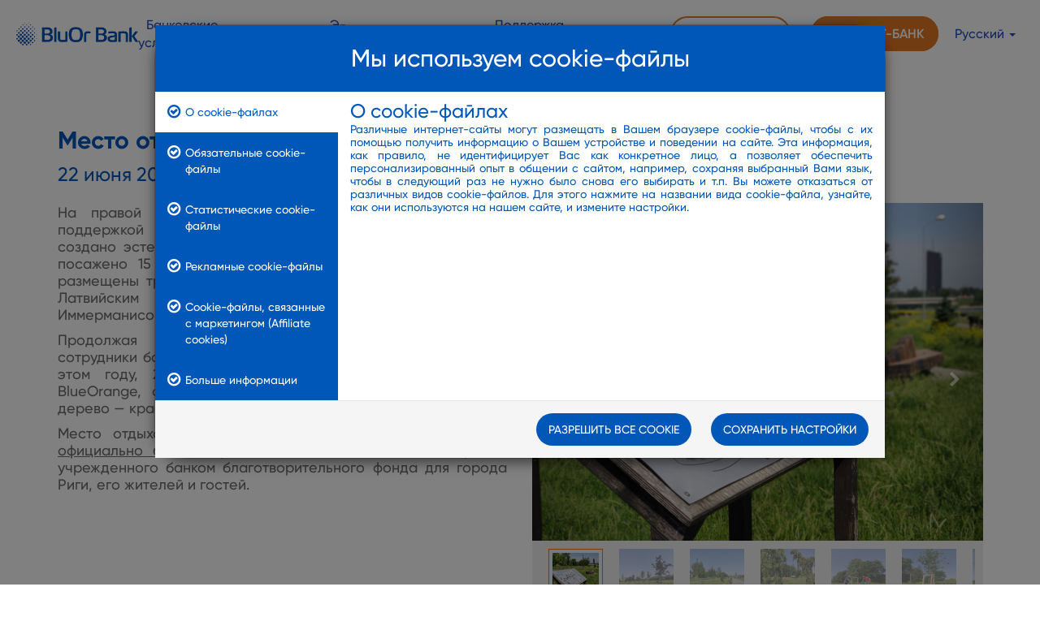

--- FILE ---
content_type: text/html; charset=utf-8
request_url: https://www.bluorbank.lv/ru/mesto-otdyha-finansirovannoe-blueorange-stanovitsya-vse-yarche
body_size: 14080
content:

<!DOCTYPE html>
<html class="no-js" ng-app="cmsApp" ng-strict-di>
<head prefix="og: http://ogp.me/ns#">
    
    <title>Место отдыха, финансированное BlueOrange, становится все ярче</title>
    <meta charset="utf-8" />
    <meta name="description" content="Продолжая благоустройство и озеленение Луцавсалы, сотрудники банка ежегодно сажают одно новое дерево." />
    <meta name="viewport" content="width=device-width, initial-scale=1.0">
    <meta property="og:title" content="Место отдыха, финансированное BlueOrange, становится все ярче" />
    <meta property="og:description" content="Продолжая благоустройство и озеленение Луцавсалы, сотрудники банка ежегодно сажают одно новое дерево." />
    
    <meta property="og:image" content="https://www.bluorbank.lv:443/api/file/18329/see" />

    
    
        <link rel="canonical" href="https://www.bluorbank.lv:443/latvija/ru/mesto-otdyha-finansirovannoe-blueorange-stanovitsya-vse-yarche" />
        <link href="/Styles/bundle.css?v=1.5.9350.35920" rel="stylesheet" />
    
    <link href="/Styles/new-design.css" rel="stylesheet" />

    <script>
        window.dataLayer = window.dataLayer || [];
        function gtag() { dataLayer.push(arguments); }
        gtag('consent', 'default', {
            ad_storage: 'denied',
            analytics_storage: 'denied',
            functionality_storage: 'denied',
            personalization_storage: 'denied',
            security_storage: 'granted',
            wait_for_update: 500
        });

    </script>

        <script>
            (function (w, d, s, l, i) {
                w[l] = w[l] || [];
                w[l].push({ 'gtm.start': new Date().getTime(), event: 'gtm.js' });
                var f = d.getElementsByTagName(s)[0],
                    j = d.createElement(s),
                    dl = l != 'dataLayer' ? '&l=' + l : '';
                j.async = true;
                j.src = 'https://www.googletagmanager.com/gtm.js?id=' + i + dl;
                f.parentNode.insertBefore(j, f);
            })(window, document, 'script', 'dataLayer', 'GTM-WCWMC2');
        </script>



        <!-- Google Maps -->
        <script>var gMapsApiKey = 'AIzaSyARog4yacSYBmkKSKUTI0rrcxelulD1ly4';</script>
        <script>
            var mapsToLoad = [];
            var mapsLoadingUrl = 'https://maps.googleapis.com/maps/api/js?key=' + gMapsApiKey + '&callback=onloadGMapsCallback';
            var onloadGMapsCallback = function () {
                
                if (!window.location.origin) {
                    window.location.origin = window.location.protocol + '//' + window.location.hostname + (window.location.port ? (':' + window.location.port) : '');
                }
                var gMapsMarkerWithLabelElement = document.createElement('script');
                gMapsMarkerWithLabelElement.src = window.location.origin + '/Scripts/lib/markerwithlabel.min.js';

                
                gMapsMarkerWithLabelElement.onload = function () {
                    
                    $(document).ready(function () {
                        for (var i = 0; i < mapsToLoad.length; i++) {
                            initMap(mapsToLoad[i]);
                        }
                    });
                };
                
                document.body.appendChild(gMapsMarkerWithLabelElement);

            };
        </script>
        <!-- END Google Maps -->

    <!--[if lt IE 8]><link rel="stylesheet" href="~/Styles/ie7.css"></script><![endif]-->

    

    


    <script>
        var pageRegion = '';
        var pageLang = 'ru';
        var pageToken = '34JnyhCKPJwx9NT5JjKqI2iZgYVOzDwj0EwCcg6fLLAlX4PRXpI72K2to_J9EHkZNFbirRs00j7yIEvHmAwcngJ1wyCgUxhCGH4yEPegPBA1:tOr6IdyXRAGbdWSkQvNV63r6bBv8eg2O2npxXZ5RGfFVCKlA4by1RcGBkD3i--aFqiwSQfG6_uJ6QE3xxVj1u1fmxxWErHLk5Rc9Lwn7rqI1';
        var pageSMToken = '1763839040:FZG/RFkw3SsKquKR7blNVWngxGUMoY0c4Bv8k90plUc=';
        var pageTitle = 'Место отдыха, финансированное BlueOrange, становится все ярче';
        var maxFileSizeCfg = 7;
        var maxFileCountCfg = 5;
        var isChrome = /Chrome/.test(navigator.userAgent) && /Google Inc/.test(navigator.vendor);

    </script>
    
</head>
<body ng-controller="MainController as vm">
        <noscript>
            <iframe src="//www.googletagmanager.com/ns.html?id=GTM-WCWMC2" height="0" width="0" style="display:none;visibility:hidden"></iframe>
        </noscript>

    <div class="mainContent-container">
            <script src="/Scripts/bundle.js?v=1.5.9350.35920"></script>

        
        <!--[if lt IE 8]><script src="~/Scripts/icons/ie7.js"></script><![endif]-->

        
<div id="content" class="close-area">

    
<nav class="nav-bar">
    <div class="header-container">

        <div class="i-logo">
            <a href="/ru"><img src="/Images/logo.png" alt="Logo" /></a>
        </div>

        <input type="checkbox" id="drop-down-cbox" />
        <label for="drop-down-cbox">
            <span></span>
            <span></span>
            <span></span>
        </label>

        <ul class="main-nav">

            <li class="i-mobile-show mobile-lang">
                
                        <a href="/en/recreational-site-established-by-blueorange-is-becoming-more-splendid">English</a>
                        <a href="/lv/blueorange-izveidota-atputas-vieta-klust-arvien-krasnaka">Latviešu</a>
            </li>

            <li class="i-mobile-show i-internetbank-li"><a class="i-internetbank" href="https://ib.bluorbank.lv/x/login?language=ru">Интернет-Банк</a></li>

            <li class="mobile-submenu mobile-back-button">
                <a style="width: 100%" id="menu-back-button" class="i-menu-link" href="#"> <i class="fa fa-chevron-left chevron pull-left"></i> </a>
            </li>

            <li class="root-menu-item i-mobile-show open-account has-submenu">
                <a style="width: 100%" class="i-menu-link submenu-link" href="#" id="open-account-submenu">
                    Открыть счет
                    <i class="fa fa-chevron-right chevron pull-right"></i>
                </a>
                
            </li>
            <li class="mobile-submenu open-account-submenu"><a style="width: 100%" class="i-menu-link" href="https://online.bluorbank.lv/login/user">Для частного лица</a></li>
            <li class="mobile-submenu open-account-submenu"><a style="width: 100%" class="i-menu-link" href="https://online.bluorbank.lv/login/user">Для предприятия</a></li>

                    <li class="root-menu-item has-submenu">
                        <a style="width: 100%" class="i-menu-link submenu-link" href="#" id="MainMenu1237">
                            Банковские услуги
                            <i class="fa fa-chevron-right chevron pull-right"></i>
                        </a>
                        
                    </li>
        <li class="mobile-submenu MainMenu1237">
            <a style="width: 100%" class="i-menu-link" href="/ru/otkrytie-schetov-dlya-biznesa">Корпоративный счет</a>
        </li>
        <li class="mobile-submenu MainMenu1237">
            <a style="width: 100%" class="i-menu-link" href="/ru/bankovskie-scheta-dlya-chastnyh-lic_">Ваш личный счет</a>
        </li>
        <li class="mobile-submenu MainMenu1237">
            <a style="width: 100%" class="i-menu-link" href="/ru/sejfy">Аренда сейфа</a>
        </li>
        <li class="mobile-submenu MainMenu1237">
            <a style="width: 100%" class="i-menu-link" href="/ru/obmen-valyuty">Обмен валюты </a>
        </li>
        <li class="mobile-submenu MainMenu1237">
            <a style="width: 100%" class="i-menu-link" href="/ru/platezhnye-karty-visa">Платежные карты</a>
        </li>
        <li class="mobile-submenu MainMenu1237">
            <a style="width: 100%" class="i-menu-link" href="/ru/tarify">Тарифы</a>
        </li>
        <li class="mobile-submenu MainMenu1237">
            <a style="width: 100%" class="i-menu-link" href="/ru/platezhi">Платежы</a>
        </li>
        <li class="mobile-submenu MainMenu1237">
            <a style="width: 100%" class="i-menu-link" href="/ru/depozit">Депозит</a>
        </li>
        <li class="mobile-submenu MainMenu1237">
            <a style="width: 100%" class="i-menu-link" href="/ru/nochnoj-depozit">Ночной депозит</a>
        </li>
    <script>

        $('#menu-back-button').click(function () {
            $('.mobile-submenu').removeClass('appear');
            $('.root-menu-item').removeClass('removed');
            $('.mobile-back-button').removeClass('back-button-orange');
        });

        $('.submenu-link').each(function () {
            let currentItemId = $(this).attr('id');
            $(this).off('click');
            $(this).click(function (event) {
                event.preventDefault();
                $('.' + currentItemId).addClass('appear');
                $('.mobile-back-button').addClass('appear');
                $('.root-menu-item').addClass('removed');
                if (currentItemId === 'open-account-submenu') { 
                    $('.mobile-back-button').addClass('back-button-orange');
                }
            });
        });

    </script>
                    <li class="root-menu-item has-submenu">
                        <a style="width: 100%" class="i-menu-link submenu-link" href="#" id="MainMenu1871">
                            Кредитование
                            <i class="fa fa-chevron-right chevron pull-right"></i>
                        </a>
                        
                    </li>
        <li class="mobile-submenu MainMenu1871">
            <a style="width: 100%" class="i-menu-link" href="/ru/kredity-dlya-predpriyatij">Кредитование предприятий</a>
        </li>
        <li class="mobile-submenu MainMenu1871">
            <a style="width: 100%" class="i-menu-link" href="/ru/ipotechnyj-kredit-na-priobretenie-zhilya">Ипотечный кредит на приобретение жилья</a>
        </li>
        <li class="mobile-submenu MainMenu1871">
            <a style="width: 100%" class="i-menu-link" href="/ru/dokumentarnye-operacii">Документарные операции</a>
        </li>
        <li class="mobile-submenu MainMenu1871">
            <a style="width: 100%" class="i-menu-link" href="/ru/kreditovanie-s-garantiej-eif">Финансирование устойчивого бизнеса при поддержке EIF</a>
        </li>
    <script>

        $('#menu-back-button').click(function () {
            $('.mobile-submenu').removeClass('appear');
            $('.root-menu-item').removeClass('removed');
            $('.mobile-back-button').removeClass('back-button-orange');
        });

        $('.submenu-link').each(function () {
            let currentItemId = $(this).attr('id');
            $(this).off('click');
            $(this).click(function (event) {
                event.preventDefault();
                $('.' + currentItemId).addClass('appear');
                $('.mobile-back-button').addClass('appear');
                $('.root-menu-item').addClass('removed');
                if (currentItemId === 'open-account-submenu') { 
                    $('.mobile-back-button').addClass('back-button-orange');
                }
            });
        });

    </script>
                    <li class="root-menu-item has-submenu">
                        <a style="width: 100%" class="i-menu-link submenu-link" href="#" id="MainMenu1263">
                            Э-коммерция
                            <i class="fa fa-chevron-right chevron pull-right"></i>
                        </a>
                        
                    </li>
        <li class="mobile-submenu MainMenu1263">
            <a style="width: 100%" class="i-menu-link" href="/ru/e-kommerciya-priem-kart-v-internete">Прием карт в интернете</a>
        </li>
        <li class="mobile-submenu MainMenu1263">
            <a style="width: 100%" class="i-menu-link" href="/ru/arenda-pos-terminalov">Аренда POS терминалов</a>
        </li>
    <script>

        $('#menu-back-button').click(function () {
            $('.mobile-submenu').removeClass('appear');
            $('.root-menu-item').removeClass('removed');
            $('.mobile-back-button').removeClass('back-button-orange');
        });

        $('.submenu-link').each(function () {
            let currentItemId = $(this).attr('id');
            $(this).off('click');
            $(this).click(function (event) {
                event.preventDefault();
                $('.' + currentItemId).addClass('appear');
                $('.mobile-back-button').addClass('appear');
                $('.root-menu-item').addClass('removed');
                if (currentItemId === 'open-account-submenu') { 
                    $('.mobile-back-button').addClass('back-button-orange');
                }
            });
        });

    </script>
                    <li class="root-menu-item has-submenu">
                        <a style="width: 100%" class="i-menu-link submenu-link" href="#" id="MainMenu1315">
                            Инвестиции
                            <i class="fa fa-chevron-right chevron pull-right"></i>
                        </a>
                        
                    </li>
        <li class="mobile-submenu MainMenu1315">
            <a style="width: 100%" class="i-menu-link" href="/ru/brokerskie-uslugi">Брокерские услуги</a>
        </li>
        <li class="mobile-submenu MainMenu1315">
            <a style="width: 100%" class="i-menu-link" href="/ru/torgovye-platformy">Торговые платформы</a>
        </li>
        <li class="mobile-submenu MainMenu1315">
            <a style="width: 100%" class="i-menu-link" href="/ru/depozit">Депозит</a>
        </li>
        <li class="mobile-submenu MainMenu1315">
            <a style="width: 100%" class="i-menu-link" href="/ru/nochnoj-depozit">Ночной депозит</a>
        </li>
        <li class="mobile-submenu MainMenu1315">
            <a style="width: 100%" class="i-menu-link" href="/ru/upravlenie-aktivami">Управление активами</a>
        </li>
        <li class="mobile-submenu MainMenu1315">
             <a style="width: 100%" class="i-menu-link" href="https://bluor.trade/RU/index">Торговля Forex и CFD</a>
        </li>
        <li class="mobile-submenu MainMenu1315">
            <a style="width: 100%" class="i-menu-link" href="/ru/subordinirovannyj-depozit">Особый депозит</a>
        </li>
        <li class="mobile-submenu MainMenu1315">
            <a style="width: 100%" class="i-menu-link" href="/ru/obligacii-bluor-bank">Облигации BluOr Bank</a>
        </li>
    <script>

        $('#menu-back-button').click(function () {
            $('.mobile-submenu').removeClass('appear');
            $('.root-menu-item').removeClass('removed');
            $('.mobile-back-button').removeClass('back-button-orange');
        });

        $('.submenu-link').each(function () {
            let currentItemId = $(this).attr('id');
            $(this).off('click');
            $(this).click(function (event) {
                event.preventDefault();
                $('.' + currentItemId).addClass('appear');
                $('.mobile-back-button').addClass('appear');
                $('.root-menu-item').addClass('removed');
                if (currentItemId === 'open-account-submenu') { 
                    $('.mobile-back-button').addClass('back-button-orange');
                }
            });
        });

    </script>
                    <li class="root-menu-item has-submenu">
                        <a style="width: 100%" class="i-menu-link submenu-link" href="#" id="MainMenu1239">
                            Поддержка и контакты
                            <i class="fa fa-chevron-right chevron pull-right"></i>
                        </a>
                        
                    </li>
        <li class="mobile-submenu MainMenu1239">
            <a style="width: 100%" class="i-menu-link" href="/ru/kontakty-i-rekvizity">Контакты и реквизиты</a>
        </li>
        <li class="mobile-submenu MainMenu1239">
            <a style="width: 100%" class="i-menu-link" href="/ru/o-nas">О нас</a>
        </li>
        <li class="mobile-submenu MainMenu1239">
            <a style="width: 100%" class="i-menu-link" href="/ru/dokumenty">Документы</a>
        </li>
        <li class="mobile-submenu MainMenu1239">
            <a style="width: 100%" class="i-menu-link" href="/ru/bankomaty">Банкоматы</a>
        </li>
        <li class="mobile-submenu MainMenu1239">
            <a style="width: 100%" class="i-menu-link" href="/ru/voprosy-i-otvety">Вопросы и ответы</a>
        </li>
        <li class="mobile-submenu MainMenu1239">
            <a style="width: 100%" class="i-menu-link" href="/ru/mobilnyj-bank">Мобильный банк</a>
        </li>
        <li class="mobile-submenu MainMenu1239">
             <a style="width: 100%" class="i-menu-link" href="https://services.bluorbank.lv/payment/?lang=ru">Оплата банковских услуг</a>
        </li>
        <li class="mobile-submenu MainMenu1239">
            <a style="width: 100%" class="i-menu-link" href="/ru/kalkulyator-konvertacii-valyut">Конвертация валют</a>
        </li>
        <li class="mobile-submenu MainMenu1239">
             <a style="width: 100%" class="i-menu-link" href="/ru/zayavka-na-poseshenie">Посетить банк</a>
        </li>
        <li class="mobile-submenu MainMenu1239">
             <a style="width: 100%" class="i-menu-link" href="tel:+37167031333">+371 67 031 333</a>
        </li>
    <script>

        $('#menu-back-button').click(function () {
            $('.mobile-submenu').removeClass('appear');
            $('.root-menu-item').removeClass('removed');
            $('.mobile-back-button').removeClass('back-button-orange');
        });

        $('.submenu-link').each(function () {
            let currentItemId = $(this).attr('id');
            $(this).off('click');
            $(this).click(function (event) {
                event.preventDefault();
                $('.' + currentItemId).addClass('appear');
                $('.mobile-back-button').addClass('appear');
                $('.root-menu-item').addClass('removed');
                if (currentItemId === 'open-account-submenu') { 
                    $('.mobile-back-button').addClass('back-button-orange');
                }
            });
        });

    </script>
                    <li class="root-menu-item"><a style="width: 100%" class="i-menu-link" href="/ru/investors">Инвесторам</a></li>

            <li class="i-mobile-hide languages">
                <a class="dropdown-toggle i-menu-link open-account" id="open-account" data-toggle="dropdown">
                    Открыть счет
                </a>
                <ul class="dropdown-menu languages">
                    <li><a class="i-menu-link" href="https://online.bluorbank.lv/login/user">Для частного лица</a></li>
                    <li><a class="i-menu-link" href="https://online.bluorbank.lv/login/user">Для предприятия</a></li>
                </ul>
            </li>
            <li class="i-mobile-hide"><a class="i-internetbank" href="https://ib.bluorbank.lv/x/login?language=ru">Интернет-Банк</a></li>
            <li class="i-mobile-hide languages">
                <a class="dropdown-toggle i-menu-link" id="languages" data-toggle="dropdown">
                    Русский
                    <span class="caret"></span>
                </a>
                <ul class="dropdown-menu languages">
                    
                            <li><a class="i-menu-link" href="/en/recreational-site-established-by-blueorange-is-becoming-more-splendid">English</a></li>
                            <li><a class="i-menu-link" href="/lv/blueorange-izveidota-atputas-vieta-klust-arvien-krasnaka">Latviešu</a></li>
                </ul>
            </li>
        </ul>
    </div>
</nav>


    <div id="MainMenu1237-menu" class="main-menu-popup">
        <div class="triangle"></div>
        <div class="container2">
                    <div class="popup-row first">
                    <div class="menu-column-item left">
                        

                            <a title="" href="/ru/otkrytie-schetov-dlya-biznesa">Корпоративный счет</a>
                    </div>
                    <div class="menu-column-item right">
                        

                            <a title="" href="/ru/bankovskie-scheta-dlya-chastnyh-lic_">Ваш личный счет</a>
                    </div>
                    </div>
                    <div class="popup-row">
                    <div class="menu-column-item left">
                        

                            <a title="" href="/ru/sejfy">Аренда сейфа</a>
                    </div>
                    <div class="menu-column-item right">
                        

                            <a title="" href="/ru/obmen-valyuty">Обмен валюты </a>
                    </div>
                    </div>
                    <div class="popup-row">
                    <div class="menu-column-item left">
                        

                            <a title="Izsniedzam eiro (EUR), Lielbritānijas sterliņu mārciņu (GBP) un Krievijas rubļu (RUB) maksājumu kartes privātprsonām. Piesakies jau šodien!" href="/ru/platezhnye-karty-visa">Платежные карты</a>
                    </div>
                    <div class="menu-column-item right">
                        

                            <a title="" href="/ru/tarify">Тарифы</a>
                    </div>
                    </div>
                    <div class="popup-row">
                    <div class="menu-column-item left">
                        

                            <a title="" href="/ru/platezhi">Платежы</a>
                    </div>
                    <div class="menu-column-item right">
                        

                            <a title="" href="/ru/depozit">Депозит</a>
                    </div>
                    </div>
                    <div class="popup-row last">
                    <div class="menu-column-item left">
                        

                            <a title="Gūstiet ienākumus katru nakti, noguldot līdzekļus no 5 000 eur ar produktu &quot;Nakts depozīts&quot;" href="/ru/nochnoj-depozit">Ночной депозит</a>
                    </div>
                        </div>
        </div>
        <div class="clearfix"></div>
        </div>
        <script>
            function hideArrowInMegaMenu() {
                
                $('.main-navigation .mega-menu-caret').hide();
            }

            
            function hideMegaMenu() {
                
                $('.main-menu-popup').removeClass('appear');
                
                hideArrowInMegaMenu();
            }

            $('#MainMenu1237').on('mouseover', function () {
                
                hideMegaMenu();
                
                let menuWidth = $('#MainMenu1237-menu').width();
                let menuItemWidth = $('#MainMenu1237').width();
                let popupOffsetY = menuWidth / 2 - menuItemWidth / 2;
                let popupOffsetX = this.offsetParent.clientHeight + 9;
                $('#MainMenu1237-menu').css('left', this.offsetLeft - popupOffsetY);
                $('#MainMenu1237-menu').css('top', popupOffsetX);


                $('#MainMenu1237-menu').addClass('appear');
            });

        
        $(document).click(function (event) {
            if (!$(event.target).closest('#MainMenu1237-menu').length && !$(event.target).is('#MainMenu1237-menu')) {
                hideMegaMenu();
            }
            });

        
        
        </script>
    <div id="MainMenu1239-menu" class="main-menu-popup">
        <div class="triangle"></div>
        <div class="container2">
                    <div class="popup-row first">
                    <div class="menu-column-item left">
                        

                            <a title="" href="/ru/kontakty-i-rekvizity">Контакты и реквизиты</a>
                    </div>
                    <div class="menu-column-item right">
                        

                            <a title="" href="/ru/o-nas">О нас</a>
                    </div>
                    </div>
                    <div class="popup-row">
                    <div class="menu-column-item left">
                        

                            <a title="" href="/ru/dokumenty">Документы</a>
                    </div>
                    <div class="menu-column-item right">
                        

                            <a title="" href="/ru/bankomaty">Банкоматы</a>
                    </div>
                    </div>
                    <div class="popup-row">
                    <div class="menu-column-item left">
                        

                            <a title="" href="/ru/voprosy-i-otvety">Вопросы и ответы</a>
                    </div>
                    <div class="menu-column-item right">
                        

                            <a title="" href="/ru/mobilnyj-bank">Мобильный банк</a>
                    </div>
                    </div>
                    <div class="popup-row">
                    <div class="menu-column-item left">
                        

                            <a title="" href="https://services.bluorbank.lv/payment/?lang=ru">Оплата банковских услуг</a>
                    </div>
                    <div class="menu-column-item right">
                        

                            <a title="" href="/ru/kalkulyator-konvertacii-valyut">Конвертация валют</a>
                    </div>
                    </div>
                    <div class="popup-row last">
                    <div class="menu-column-item left">
                        

                            <a href="/ru/zayavka-na-poseshenie">Посетить банк</a>
                    </div>
                    <div class="menu-column-item right">
                        

                            <a href="tel:+37167031333">+371 67 031 333</a>
                    </div>
                    </div>
                    </div>
        <div class="clearfix"></div>
        </div>
        <script>
            function hideArrowInMegaMenu() {
                
                $('.main-navigation .mega-menu-caret').hide();
            }

            
            function hideMegaMenu() {
                
                $('.main-menu-popup').removeClass('appear');
                
                hideArrowInMegaMenu();
            }

            $('#MainMenu1239').on('mouseover', function () {
                
                hideMegaMenu();
                
                let menuWidth = $('#MainMenu1239-menu').width();
                let menuItemWidth = $('#MainMenu1239').width();
                let popupOffsetY = menuWidth / 2 - menuItemWidth / 2;
                let popupOffsetX = this.offsetParent.clientHeight + 9;
                $('#MainMenu1239-menu').css('left', this.offsetLeft - popupOffsetY);
                $('#MainMenu1239-menu').css('top', popupOffsetX);


                $('#MainMenu1239-menu').addClass('appear');
            });

        
        $(document).click(function (event) {
            if (!$(event.target).closest('#MainMenu1239-menu').length && !$(event.target).is('#MainMenu1239-menu')) {
                hideMegaMenu();
            }
            });

        
        
        </script>
    <div id="MainMenu1263-menu" class="main-menu-popup">
        <div class="triangle"></div>
        <div class="container2">
                    <div class="popup-row first last">
                    <div class="menu-column-item left">
                        

                            <a title="" href="/ru/e-kommerciya-priem-kart-v-internete">Прием карт в интернете</a>
                    </div>
                    <div class="menu-column-item right">
                        

                            <a title="" href="/ru/arenda-pos-terminalov">Аренда POS терминалов</a>
                    </div>
                    </div>
                    </div>
        <div class="clearfix"></div>
        </div>
        <script>
            function hideArrowInMegaMenu() {
                
                $('.main-navigation .mega-menu-caret').hide();
            }

            
            function hideMegaMenu() {
                
                $('.main-menu-popup').removeClass('appear');
                
                hideArrowInMegaMenu();
            }

            $('#MainMenu1263').on('mouseover', function () {
                
                hideMegaMenu();
                
                let menuWidth = $('#MainMenu1263-menu').width();
                let menuItemWidth = $('#MainMenu1263').width();
                let popupOffsetY = menuWidth / 2 - menuItemWidth / 2;
                let popupOffsetX = this.offsetParent.clientHeight + 9;
                $('#MainMenu1263-menu').css('left', this.offsetLeft - popupOffsetY);
                $('#MainMenu1263-menu').css('top', popupOffsetX);


                $('#MainMenu1263-menu').addClass('appear');
            });

        
        $(document).click(function (event) {
            if (!$(event.target).closest('#MainMenu1263-menu').length && !$(event.target).is('#MainMenu1263-menu')) {
                hideMegaMenu();
            }
            });

        
        
        </script>
    <div id="MainMenu1315-menu" class="main-menu-popup">
        <div class="triangle"></div>
        <div class="container2">
                    <div class="popup-row first">
                    <div class="menu-column-item left">
                        

                            <a title="" href="/ru/brokerskie-uslugi">Брокерские услуги</a>
                    </div>
                    <div class="menu-column-item right">
                        

                            <a title="" href="/ru/torgovye-platformy">Торговые платформы</a>
                    </div>
                    </div>
                    <div class="popup-row">
                    <div class="menu-column-item left">
                        

                            <a title="" href="/ru/depozit">Депозит</a>
                    </div>
                    <div class="menu-column-item right">
                        

                            <a title="Получайте доход каждую ночь, размещая средства от 5 000 евро с продуктом BluOr Bank Ночной депозит" href="/ru/nochnoj-depozit">Ночной депозит</a>
                    </div>
                    </div>
                    <div class="popup-row">
                    <div class="menu-column-item left">
                        

                            <a title="" href="/ru/upravlenie-aktivami">Управление активами</a>
                    </div>
                    <div class="menu-column-item right">
                        

                            <a title="" href="https://bluor.trade/RU/index">Торговля Forex и CFD</a>
                    </div>
                    </div>
                    <div class="popup-row last">
                    <div class="menu-column-item left">
                        

                            <a title="" href="/ru/subordinirovannyj-depozit">Особый депозит</a>
                    </div>
                    <div class="menu-column-item right">
                        

                            <a title="" href="/ru/obligacii-bluor-bank">Облигации BluOr Bank</a>
                    </div>
                    </div>
                    </div>
        <div class="clearfix"></div>
        </div>
        <script>
            function hideArrowInMegaMenu() {
                
                $('.main-navigation .mega-menu-caret').hide();
            }

            
            function hideMegaMenu() {
                
                $('.main-menu-popup').removeClass('appear');
                
                hideArrowInMegaMenu();
            }

            $('#MainMenu1315').on('mouseover', function () {
                
                hideMegaMenu();
                
                let menuWidth = $('#MainMenu1315-menu').width();
                let menuItemWidth = $('#MainMenu1315').width();
                let popupOffsetY = menuWidth / 2 - menuItemWidth / 2;
                let popupOffsetX = this.offsetParent.clientHeight + 9;
                $('#MainMenu1315-menu').css('left', this.offsetLeft - popupOffsetY);
                $('#MainMenu1315-menu').css('top', popupOffsetX);


                $('#MainMenu1315-menu').addClass('appear');
            });

        
        $(document).click(function (event) {
            if (!$(event.target).closest('#MainMenu1315-menu').length && !$(event.target).is('#MainMenu1315-menu')) {
                hideMegaMenu();
            }
            });

        
        
        </script>
    <div id="MainMenu1871-menu" class="main-menu-popup">
        <div class="triangle"></div>
        <div class="container2">
                    <div class="popup-row first">
                    <div class="menu-column-item left">
                        

                            <a title="" href="/ru/kredity-dlya-predpriyatij">Кредитование предприятий</a>
                    </div>
                    <div class="menu-column-item right">
                        

                            <a title="Физическим лицам при покупке жилья в одном из новых проектов жилых домов, финансируемых BluOr Bank" href="/ru/ipotechnyj-kredit-na-priobretenie-zhilya">Ипотечный кредит на приобретение жилья</a>
                    </div>
                    </div>
                    <div class="popup-row last">
                    <div class="menu-column-item left">
                        

                            <a title="" href="/ru/dokumentarnye-operacii">Документарные операции</a>
                    </div>
                    <div class="menu-column-item right">
                        

                            <a title="Кредиты BluOr Bank до 30 млн евро на экологические проекты с гарантией InvestEU от Европейского инвестиционного фонда" href="/ru/kreditovanie-s-garantiej-eif">Финансирование устойчивого бизнеса при поддержке EIF</a>
                    </div>
                    </div>
                    </div>
        <div class="clearfix"></div>
        </div>
        <script>
            function hideArrowInMegaMenu() {
                
                $('.main-navigation .mega-menu-caret').hide();
            }

            
            function hideMegaMenu() {
                
                $('.main-menu-popup').removeClass('appear');
                
                hideArrowInMegaMenu();
            }

            $('#MainMenu1871').on('mouseover', function () {
                
                hideMegaMenu();
                
                let menuWidth = $('#MainMenu1871-menu').width();
                let menuItemWidth = $('#MainMenu1871').width();
                let popupOffsetY = menuWidth / 2 - menuItemWidth / 2;
                let popupOffsetX = this.offsetParent.clientHeight + 9;
                $('#MainMenu1871-menu').css('left', this.offsetLeft - popupOffsetY);
                $('#MainMenu1871-menu').css('top', popupOffsetX);


                $('#MainMenu1871-menu').addClass('appear');
            });

        
        $(document).click(function (event) {
            if (!$(event.target).closest('#MainMenu1871-menu').length && !$(event.target).is('#MainMenu1871-menu')) {
                hideMegaMenu();
            }
            });

        
        
        </script>
    <div id="MainMenu2276-menu" class="main-menu-popup">
        <div class="triangle"></div>
        <div class="container2">
                    </div>
        <div class="clearfix"></div>
        </div>
        <script>
            function hideArrowInMegaMenu() {
                
                $('.main-navigation .mega-menu-caret').hide();
            }

            
            function hideMegaMenu() {
                
                $('.main-menu-popup').removeClass('appear');
                
                hideArrowInMegaMenu();
            }

            $('#MainMenu2276').on('mouseover', function () {
                
                hideMegaMenu();
                
                let menuWidth = $('#MainMenu2276-menu').width();
                let menuItemWidth = $('#MainMenu2276').width();
                let popupOffsetY = menuWidth / 2 - menuItemWidth / 2;
                let popupOffsetX = this.offsetParent.clientHeight + 9;
                $('#MainMenu2276-menu').css('left', this.offsetLeft - popupOffsetY);
                $('#MainMenu2276-menu').css('top', popupOffsetX);


                $('#MainMenu2276-menu').addClass('appear');
            });

        
        $(document).click(function (event) {
            if (!$(event.target).closest('#MainMenu2276-menu').length && !$(event.target).is('#MainMenu2276-menu')) {
                hideMegaMenu();
            }
            });

        
        
        </script>




<script>
    function openSearch() {
        if ($('#searchInput').hasClass('search-input-close')) {
            $('#searchIcon').attr('class', 'fa fa-times');
            $('#searchInput').removeClass('search-input-close');
            $('#searchInput').addClass('search-input-open');
            $('.third-line nav').addClass('relativeNav searchOpen');
        } else if ($('#searchInput').hasClass('search-input-open')) {
            $('#searchInput').removeClass('search-input-open');
            $('#searchInput').addClass('search-input-close');
            $('#searchIcon').attr('class', 'fa fa-search');
            $('#searcInputField').blur();
            $('.third-line nav').removeClass('searchOpen');
        }
    }
    $(document).ready(function () {
        $('#searcInputField').keydown(function (e) {
            if (e.which === 13) {
                if ($('#searcInputField').val().length > 3) {
                    window.location = "/ru/search/?q=" + $('<div/>').text($('#searcInputField').val()).html();
                }
                return false;
            }
        });
    });

    
    $('.menu-column-item').on('click', function (evt) {
        evt.currentTarget.children[0].click();
    });

    $('.dropdown-toggle').on('click', function (evt) {
        hideMegaMenu();
    });

</script>


        <div id="page-elements">
            <div><div id=""><div class="widget-block container"><div><span class="drag-area"></span><div style="height: 50px;"></div></div></div></div></div><div><div id="" class="widget-block-textWithGallery" style="margin: 0px 0px 100px;"><div class="container"><div><span class="drag-area"></span><div class="widget-header  angular-medium-editor medium-editor-element" spellcheck="true" role="textbox" aria-multiline="true"><h2><p><b>Место отдыха, финансированное BlueOrange, становится все ярче</b><br></p></h2><h3>22 июня 2020 года</h3></div><div class="row"><div class="col-sm-6"><div class="editable-text-container no-margin-block  angular-medium-editor medium-editor-element" spellcheck="true" role="textbox" aria-multiline="true"><h4 style="text-align: justify;"><p><span style="color: rgb(107, 107, 107);">На правой стороне Луцавсалы, на берегу Даугавы, с поддержкой банка BlueOrange четыре года назад было создано эстетическое и познавательное место отдыха. Было посажено 15 деревьев разных сортов и на лужайке были размещены три скамейки оригинального дизайна, созданные Латвийским мастером деревообработки Артурсом Иммерманисом.</span></p><p><span style="color: rgb(107, 107, 107);">Продолжая благоустройство и озеленение Луцавсалы, сотрудники банка ежегодно сажают одно новое дерево. Так, в этом году, 22 июня, на девятнадцатый день рождения BlueOrange, соответственно было посажено девятнадцатое дерево — красивый и сильный дуб.</span></p><p><span style="color: rgb(107, 107, 107);">Место отдыха на Луцавсале, названное по имени банка, <a href="https://www.beopen.lv/ru/projects/novoe-poznavatelnoe-mesto-otdyha-na-lucavsale-otkryto" style="text-decoration-line: underline;">официально было открыто</a> в июне 2017 года. Это дарение учрежденного банком благотворительного фонда для города Риги, его жителей и гостей.&nbsp;</span></p></h4></div></div><div class="col-sm-6 hidden-print"><div id="slider"><div class="row"><div id="carousel-bounding-box"><div class="carousel slide" id="galleryCarousel1599028909333" data-interval="0"><div class="carousel-inner grabbable"><div class="item active" data-slide-number="0" data-gtm-vis-recent-on-screen-2382841_141="166" data-gtm-vis-first-on-screen-2382841_141="166" data-gtm-vis-total-visible-time-2382841_141="100" data-gtm-vis-has-fired-2382841_141="1"><img title="" alt="" src="/api/file/18323"></div><div class="item" data-slide-number="1"><img title="" alt="" src="/api/file/18325"></div><div class="item" data-slide-number="2"><img title="" alt="" src="/api/file/18326"></div><div class="item" data-slide-number="3"><img title="" alt="" src="/api/file/18327"></div><div class="item" data-slide-number="4"><img title="" alt="" src="/api/file/18324"></div><div class="item" data-slide-number="5"><img title="" alt="" src="/api/file/18322"></div><div class="item" data-slide-number="6"><img title="" alt="" src="/api/file/18321"></div></div><a class="left carousel-control" href="#galleryCarousel1599028909333" role="button" data-slide="prev"><span class="fa fa-chevron-left"></span></a> <a class="right carousel-control" href="#galleryCarousel1599028909333" role="button" data-slide="next"><span class="fa fa-chevron-right"></span></a></div><div class="jcarousel-wrapper hidden-xs hidden-sm jcaoursel-outter-container"><div id="thumbnailCarousel1599028909333" class="jcarousel" data-jcarousel="true"><ul style="left: 0px; top: 0px;"><li class="lslide" style="width: 67px;"><img title="" alt="" id="carousel-selector-0" src="/api/file/18323" class="selected"></li><li class="lslide" style="width: 67px;"><img title="" alt="" id="carousel-selector-1" src="/api/file/18325"></li><li class="lslide" style="width: 67px;"><img title="" alt="" id="carousel-selector-2" src="/api/file/18326"></li><li class="lslide" style="width: 67px;"><img title="" alt="" id="carousel-selector-3" src="/api/file/18327"></li><li class="lslide" style="width: 67px;"><img title="" alt="" id="carousel-selector-4" src="/api/file/18324"></li><li class="lslide" style="width: 67px;"><img title="" alt="" id="carousel-selector-5" src="/api/file/18322"></li><li class="lslide" style="width: 67px;"><img title="" alt="" id="carousel-selector-6" src="/api/file/18321"></li></ul></div><a href="#!" id="thumbnailCarousel1599028909333-prev" class="jcarousel-control-prev" data-jcarouselcontrol="true">‹</a> <a href="#!" id="thumbnailCarousel1599028909333-next" class="jcarousel-control-next" data-jcarouselcontrol="true">›</a></div></div></div></div></div></div></div></div></div><script>
    setTimeout(function () {
        $(document).ready(function () {
            initGallery('galleryCarousel1599028909333', 'thumbnailCarousel1599028909333');
        });
    }, 0);

</script></div><div><div id="" class="social-links-block"><div class="container"><div><span class="drag-area"></span><ul class="social-links"><li><a href="#" onclick="share('facebook')"><i class="fa fa-facebook"></i>Share on Facebook</a></li><li><a href="#" onclick="share('twitter')"><i class="fa fa-twitter"></i>Share on Twitter</a></li><li><a href="#" onclick="share('google')"><i class="fa fa-google-plus"></i>Share on Google Plus</a></li><li><a href="#" onclick="share('linkedin')"><i class="fa fa-linkedin"></i>Share on Linkedin</a></li><li><a href="#" onclick="share('email')"><i class="fa fa-envelope"></i>Share via Email</a></li><li><a href="#" onclick="share('print')"><i class="fa fa-print"></i>Print the page</a></li></ul><div class="social-links-mobile"><div class="mobileIcon"><a href="#" onclick="share('facebook')"><i class="fa fa-facebook"></i></a></div><div class="mobileIcon"><a href="#" onclick="share('twitter')"><i class="fa fa-twitter"></i></a></div><div class="mobileIcon"><a href="#" onclick="share('google')"><i class="fa fa-google-plus"></i></a></div><div class="mobileIcon"><a href="#" onclick="share('linkedin')"><i class="fa fa-linkedin"></i></a></div><div class="mobileIcon"><a href="#" onclick="share('email')"><i class="fa fa-envelope"></i></a></div></div></div></div></div><script>
    function share(media) {
        var currentLocation = window.location.href; switch (media) {
            case 'facebook': window.open('https://www.facebook.com/sharer/sharer.php?u=' + currentLocation);
                break; case 'twitter': window.open('http://twitter.com/share?text=' + pageTitle + '&url=' + currentLocation); break; case 'google':
                window.open('https://plus.google.com/share?url=' + currentLocation); break; case 'linkedin': window.open('http://www.linkedin.com/shareArticle?mini=true&url=' + currentLocation);
                break; case 'email': window.open('mailto:?subject=' + pageTitle + '&body=' + currentLocation); break; case 'print':
                window.print(); break;
        }
    }

</script></div><div><div id=""><div class="widget-block container"><div><span class="drag-area"></span><div style="height: 100px;"></div></div></div></div></div>
        </div>

        <div class="i-footer">
    <div class="i-footer-content">
            <div class="footer-column">
                    <div class="footer-title">BLUOR BANK</div>

                        <a class="footer-link" title="" href="/ru/finansovaya-informaciya">Финансовая информация</a>
                        <a class="footer-link" title="" href="/ru/bluor-bank-api">BluOr Bank API</a>
                        <a class="footer-link" title="" href="/ru/karera">Карьера</a>
                        <a class="footer-link" title="" href="/ru/nasha-komanda">Наша команда</a>
                        <a class="footer-link" title="" href="/latvija/ru/news">Новости</a>
                        <a class="footer-link" title="" href="/ru/finansovym-organizaciyam">Финансовым организациям</a>
                        <a class="footer-link" title="" href="/ru/o-nas">О нас</a>
            </div>
            <div class="footer-column">
                    <div class="footer-title">БЫСТРЫЙ ПОИСК</div>

                        <a class="footer-link" title="" href="/ru/mobilnyj-bank">Мобильный банк</a>
                        <a class="footer-link" title="" href="/ru/kontakty-i-rekvizity">Контакты и реквизиты</a>
                        <a class="footer-link" title="" href="https://services.bluorbank.lv/payment/?lang=ru">Оплата банковских услуг</a>
                        <a class="footer-link" title="" href="/ru/bankomaty">Банкоматы BluOr Bank</a>
                        <a class="footer-link" title="" href="/ru/dokumenty">Документы</a>
                        <a class="footer-link" title="" href="/ru/tarify">Тарифы</a>
                        <a class="footer-link" title="" href="/ru/udalennaya-identifikaciya">Удаленная идентификация</a>
                        <a class="footer-link" title="" href="/ru/voprosy-i-otvety">Вопросы и ответы</a>
                        <a class="footer-link" title="Курсы валют - узнайте актуальные валютные курсы, используя наш валютный калькулятор " href="/ru/kalkulyator-konvertacii-valyut">Калькулятор конвертации валют</a>
            </div>
            <div class="footer-column">
                    <div class="footer-title">БЛАГОТВОРИТЕЛЬНОСТЬ</div>

                        <a class="footer-link" title="" href="https://www.beopen.lv/ru/index">Благотворительный фонд BeOpen</a>
                        <a class="footer-link" title="" href="/ru/proekty-bluor-charity">Добрые дела банка</a>
            </div>
            <div class="footer-column">
                    <div class="footer-title">ПРАВИЛА</div>

                        <a class="footer-link" title="" href="/ru/pravila">Правила </a>
                        <a class="footer-link" title="" href="/ru/obrabotka-lichnyh-dannyh">Обработка личных данных</a>
                        <a class="footer-link" title="" href="/ru/politika-raboty-s-fajlami-cookies">Политика работы с файлами cookies</a>
                        <a class="footer-link" title="" href="/ru/pravila-polzovaniya-sajtom">Правила пользования сайтом</a>
                        <a class="footer-link" title="" href="/ru/uchastie-v-associaciyah">Участие в ассоциациях</a>
                        <a class="footer-link" title="" href="/ru/opredeleniya">Определения</a>
            </div>
    </div>

    <div class="i-contact-block">
        <div>
            <div class="i-contact-title">Контакты</div>
            <div class="i-contact-item">Телефон <a href="tel:+371 67 031 333" target="">+371 67 031 333</a><br></div>
            <div class="i-contact-item"><u><a href="mailto:info@bluorbank.lv" target="">info@blu<span id="selectionBoundary_1647714213316_956227372247745" class="rangySelectionBoundary" style="line-height: 0; display: none;">﻿</span>orbank.</a>lv<span id="selectionBoundary_1647714233707_275251668949021" class="rangySelectionBoundary" style="line-height: 0; display: none;">﻿</span></u><span id="selectionBoundary_1647714218832_2224288010263007" class="rangySelectionBoundary" style="line-height: 0; display: none;">﻿</span></div>
            <div class="i-contact-item">Smilšu iela 6, Rīga, LV-1050, Latvija<span id="selectionBoundary_1570691222028_13071042372489994" class="rangySelectionBoundary" style="line-height: 0; display: none;">﻿</span><br></div>
            <div class="i-contact-item">Блокировка платежной карты вне рабочего времени банка и в выходные  <a href="tel:+371 67092555" target="">+371&nbsp;67092555</a><br></div>
        </div>
    </div>
    <div class="i-credits">
        
        <div>© 2025<span id="selectionBoundary_1735831075266_32544294280709196" class="rangySelectionBoundary" style="line-height: 0; display: none;">﻿</span> Blu<span id="selectionBoundary_1647711660256_003781781426264841" class="rangySelectionBoundary" style="line-height: 0; display: none;">﻿</span>Or<span id="selectionBoundary_1647711667596_8737550172366078" class="rangySelectionBoundary" style="line-height: 0; display: none;">﻿</span> Bank AS. Все права защищены.</div>
    </div>
</div>
<a class="scrollToTop" href="#">
    <i class="iam iam-scroll-up">
        <span class="path1"></span><span class="path2"></span><span class="path3"></span><span class="path4"></span>
    </i>
</a>

</div>
    </div>

    <script src="/Scripts/vendor.js?v=1.5.9350.35920"></script>
    
    




<div id="GDPR-modal" class="modal fade" role="dialog">
    <div class="modal-dialog modal-lg">
        <!-- Modal content-->
        <div class="modal-content">
            <div class="modal-header">
                <h2 class="modal-title">Мы используем cookie-файлы</h2>
            </div>
            <div class="modal-body">
                <div class="row">
                    <div class="col-sm-3 leftSidbar">
                        <nav class="nav-sidebar">
                            <ul class="nav tabs">
                                            <li class="active">
                                                <a href="#tab-1" data-toggle="tab"><i class="icon pull-left hidden-xs showopacity fa fa-check-circle-o"></i><span>О cookie-файлах</span></a>
                                            </li>
                                            <li class="">
                                                <a href="#tab-2" data-toggle="tab"><i class="icon pull-left hidden-xs showopacity fa fa-check-circle-o"></i><span>Обязательные cookie-файлы</span></a>
                                            </li>
                                            <li class="">
                                                <a href="#tab-3" data-toggle="tab"><i class="icon pull-left hidden-xs showopacity fa fa-check-circle-o"></i><span>Статистические cookie-файлы</span></a>
                                            </li>
                                            <li class="">
                                                <a href="#tab-4" data-toggle="tab"><i class="icon pull-left hidden-xs showopacity fa fa-check-circle-o"></i><span>Рекламные cookie-файлы </span></a>
                                            </li>
                                            <li class="">
                                                <a href="#tab-5" data-toggle="tab"><i class="icon pull-left hidden-xs showopacity fa fa-check-circle-o"></i><span>Cookie-файлы, связанные с маркетингом (Affiliate cookies)</span></a>
                                            </li>
                                            <li class="">
                                                <a href="#tab-6" data-toggle="tab"><i class="icon pull-left hidden-xs showopacity fa fa-check-circle-o"></i><span>Больше информации</span></a>
                                            </li>

                            </ul>
                        </nav>
                    </div>
                    <div class="col-sm-9">
                        <div class="tab-content">
                                    <div role="tabpanel" class="tab-pane fade in active" id="tab-1">
                                        <div class="tab-header-content">
                                            <h3 class="tab-title">О cookie-файлах</h3>
                                        </div>
                                        <div class="tab-body-content">
                                            <p>Различные интернет-сайты могут размещать в Вашем браузере cookie-файлы, чтобы с их помощью получить информацию о Вашем устройстве и поведении на сайте. Эта информация, как правило, не идентифицирует Вас как конкретное лицо, а позволяет обеспечить персонализированный опыт в общении с сайтом, например, сохраняя выбранный Вами язык, чтобы в следующий раз не нужно было снова его выбирать и т.п. Вы можете отказаться от различных видов cookie-файлов. Для этого нажмите на названии вида cookie-файла, узнайте, как они используются на нашем сайте, и измените настройки. <br><br></p>
                                        </div>
                                    </div>
                                    <div role="tabpanel" class="tab-pane fade in " id="tab-2">
                                        <div class="tab-header-content">
                                            <h3 class="tab-title">Обязательные cookie-файлы</h3>
                                                    <div data-cookie-id="7" class="toogle-status-text hidden-xs">Согласиться</div>
                                                <div id="7" class="toggle-switch">
                                                        <label class="switch switch-disabled">
                                                            <input value="7" type="checkbox" checked="checked" disabled="disabled">
                                                            <span class="slider"></span>
                                                        </label>
                                                    
                                                </div>
                                                    <div data-cookie-id="7" class="toogle-status-text hidden-md hidden-lg hidden-sm">Согласиться</div>
                                        </div>
                                        <div class="tab-body-content">
                                            <p><br></p><p>Эти cookie-файлы необходимы для функционирования сайта и их невозможно отключить в наших системах. Они запомнят Ваш выбор относительно языка использования страницы, а также контролируют, чтобы не устанавливались нежелательные для Вас cookie-файлы.</p>
<p></p><h3>Используемые cookie-файлы</h3><p></p>
<p>Bank.Lang.Cookie <br>BankConsent Cookie<br></p>
                                        </div>
                                    </div>
                                    <div role="tabpanel" class="tab-pane fade in " id="tab-3">
                                        <div class="tab-header-content">
                                            <h3 class="tab-title">Статистические cookie-файлы</h3>
                                                    <div data-cookie-id="8" class="toogle-status-text hidden-xs">Не согласиться</div>
                                                <div id="8" class="toggle-switch">
                                                        <label class="switch">
                                                            <input value="8" type="checkbox">
                                                            <span class="slider"></span>
                                                        </label>
                                                    
                                                </div>
                                                    <div data-cookie-id="8" class="toogle-status-text hidden-md hidden-lg hidden-sm">Не согласиться</div>
                                        </div>
                                        <div class="tab-body-content">
                                            <p><br></p><p>Эти cookie-файлы позволяют нам собирать статистику посещений страницы и их источников, чтобы мы могли оценить и улучшить работу нашего сайта. Вся информация, собранная посредством cookie-файлов, является анонимной и не собирает никакой личной информации.<br></p><h3>Используемые cookie-файлы</h3><p>Google Analytics</p><p>Google Tag Manager<br></p><p>Matomo</p>
                                        </div>
                                    </div>
                                    <div role="tabpanel" class="tab-pane fade in " id="tab-4">
                                        <div class="tab-header-content">
                                            <h3 class="tab-title">Рекламные cookie-файлы </h3>
                                                    <div data-cookie-id="9" class="toogle-status-text hidden-xs">Не согласиться</div>
                                                <div id="9" class="toggle-switch">
                                                        <label class="switch">
                                                            <input value="9" type="checkbox">
                                                            <span class="slider"></span>
                                                        </label>
                                                    
                                                </div>
                                                    <div data-cookie-id="9" class="toogle-status-text hidden-md hidden-lg hidden-sm">Не согласиться</div>
                                        </div>
                                        <div class="tab-body-content">
                                            <p><br></p><p>Эти cookie-файлы размещают наши рекламные партнеры. Они могут использовать их для оценки Ваших интересов и пользовательского профиля, и показывать релевантные рекламные объявления на других сайтах. Эти cookie-файлы работают, основываясь на данных о Вашем браузере и устройстве, а не на Ваших персональных данных. <br></p>
<p></p><h3>Используемые cookie-файлы</h3><p></p>
<p>Facebook (Meta)<br><br></p>
                                        </div>
                                    </div>
                                    <div role="tabpanel" class="tab-pane fade in " id="tab-5">
                                        <div class="tab-header-content">
                                            <h3 class="tab-title">Cookie-файлы, связанные с маркетингом (Affiliate cookies)</h3>
                                                    <div data-cookie-id="36" class="toogle-status-text hidden-xs">Не согласиться</div>
                                                <div id="36" class="toggle-switch">
                                                        <label class="switch">
                                                            <input value="36" type="checkbox">
                                                            <span class="slider"></span>
                                                        </label>
                                                    
                                                </div>
                                                    <div data-cookie-id="36" class="toogle-status-text hidden-md hidden-lg hidden-sm">Не согласиться</div>
                                        </div>
                                        <div class="tab-body-content">
                                            <p><br></p><p><br></p><p><br></p><!--StartFragment--><p><span style="-webkit-tap-highlight-color: transparent; text-rendering: optimizelegibility; box-sizing: border-box; margin: 0px; padding: 0px;">Эти cookie-файлы используются для определения количества случаев переадресации с интернет-сайтов наших партнеров. Информация необходима для того, чтобы банк мог осуществлять платежи, указанные в договорах партнеров по сотрудничеству, за полученные услуги.</span></p>
<p></p><h3>Используемые cookie-файлы</h3><p></p>
<p><span style=" font-family: Gilroy; font-size: 16px; font-style: normal; font-variant-ligatures: normal; font-variant-caps: normal; font-weight: 400; letter-spacing: normal; orphans: 2; text-align: center; text-indent: 0px; text-transform: none; widows: 2; word-spacing: 0px; -webkit-text-stroke-width: 0px; white-space: normal; text-decoration-thickness: initial; text-decoration-style: initial; text-decoration-color: initial; display: inline !important; float: none;">PickTheBank.eu</span><br></p>
                                        </div>
                                    </div>
                                    <div role="tabpanel" class="tab-pane fade in " id="tab-6">
                                        <div class="tab-header-content">
                                            <h3 class="tab-title">Больше информации</h3>
                                        </div>
                                        <div class="tab-body-content">
                                            <p><br>Больше информации об использовании cookie-файлов на сайте www.bluorbank.lv - <a href="/ru/politika-raboty-s-fajlami-cookies" target="">здесь </a><br></p>
                                        </div>
                                    </div>

                        </div>
                    </div>
                </div>
            </div>
            <div class="modal-footer">
                <button id="allowAllGDPR" type="button" class="btn widget-btn">Разрешить все cookie</button>
                <button id="saveGDPR" type="button" class="btn widget-btn">Сохранить настройки</button>
            </div>
        </div>

    </div>
</div>
    <script>
        $(window).on('load', function () {
            $('#GDPR-modal').modal('show');
        });

    </script>
<script>
    var GdprAllowText = 'Согласиться';
    var GdprDisallowText = 'Не согласиться';
</script></body>
</html>

--- FILE ---
content_type: text/css
request_url: https://www.bluorbank.lv/Styles/bundle.css?v=1.5.9350.35920
body_size: 105868
content:
@charset "UTF-8";.label,sub,sup{vertical-align:baseline}.btn,.btn-group,.btn-group-vertical,.caret,.checkbox-inline,.radio-inline,img{vertical-align:middle}.collapsing,.nav .nav-divider,svg:not(:root){overflow:hidden}.noUi-target,.noUi-target *,html{-webkit-tap-highlight-color:transparent}body,figure{margin:0}.btn-group>.btn-group,.btn-toolbar .btn,.btn-toolbar .btn-group,.btn-toolbar .input-group,.col-xs-1,.col-xs-10,.col-xs-11,.col-xs-12,.col-xs-2,.col-xs-3,.col-xs-4,.col-xs-5,.col-xs-6,.col-xs-7,.col-xs-8,.col-xs-9,.dropdown-menu{float:left}.btn,.btn_cookie{-ms-touch-action:manipulation}.as-sortable-un-selectable,.btn{-webkit-user-select:none;-moz-user-select:none;-ms-user-select:none}.navbar-fixed-bottom .navbar-collapse,.navbar-fixed-top .navbar-collapse,.pre-scrollable{max-height:340px}.fa,.glyphicon,.iam{-moz-osx-font-smoothing:grayscale}article,aside,details,figcaption,figure,footer,header,hgroup,main,menu,nav,section,summary{display:block}audio,canvas,progress,video{display:inline-block;vertical-align:baseline}audio:not([controls]){display:none;height:0}[hidden],template{display:none}a{background-color:transparent}a:active,a:hover{outline:0}b,optgroup,strong{font-weight:700}dfn{font-style:italic}h1{margin:.67em 0}mark{color:#000;background:#ff0}sub,sup{position:relative;font-size:75%;line-height:0}sup{top:-.5em}sub{bottom:-.25em}img{border:0}hr{height:0;-webkit-box-sizing:content-box;-moz-box-sizing:content-box;box-sizing:content-box}*,:after,:before,input[type=checkbox],input[type=radio]{-webkit-box-sizing:border-box;-moz-box-sizing:border-box}pre,textarea{overflow:auto}code,kbd,pre,samp{font-size:1em}button,input,optgroup,select,textarea{margin:0;font:inherit;color:inherit}.glyphicon,address{font-style:normal}button{overflow:visible}button,select{text-transform:none}button,html input[type=button],input[type=reset],input[type=submit]{-webkit-appearance:button;cursor:pointer}.range-slider__range,.video-js button,button.close,input[type=range],input[type=search]{-webkit-appearance:none}button[disabled],html input[disabled]{cursor:default}button::-moz-focus-inner,input::-moz-focus-inner{padding:0;border:0}input[type=checkbox],input[type=radio]{box-sizing:border-box;padding:0}input[type=number]::-webkit-inner-spin-button,input[type=number]::-webkit-outer-spin-button{height:auto}input[type=search]::-webkit-search-cancel-button,input[type=search]::-webkit-search-decoration{-webkit-appearance:none}table{border-spacing:0;border-collapse:collapse}td,th{padding:0}@media print{blockquote,img,pre,tr{page-break-inside:avoid}*,:after,:before{color:#000!important;text-shadow:none!important;background:0 0!important;-webkit-box-shadow:none!important;box-shadow:none!important}a,a:visited{text-decoration:underline}a[href]:after{content:" (" attr(href) ")"}abbr[title]:after{content:" (" attr(title) ")"}a[href^="javascript:"]:after,a[href^="#"]:after{content:""}blockquote,pre{border:1px solid #999}thead{display:table-header-group}img{max-width:100%!important}h2,h3,p{orphans:3;widows:3}h2,h3{page-break-after:avoid}.navbar{display:none}.btn>.caret,.dropup>.btn>.caret{border-top-color:#000!important}.label{border:1px solid #000}.table{border-collapse:collapse!important}.table td,.table th{background-color:#fff!important}.table-bordered td,.table-bordered th{border:1px solid #ddd!important}}.btn,.btn-danger.active,.btn-danger:active,.btn-default.active,.btn-default:active,.btn-info.active,.btn-info:active,.btn-primary.active,.btn-primary:active,.btn-warning.active,.btn-warning:active,.btn.active,.btn:active,.dropdown-menu>.disabled>a:focus,.dropdown-menu>.disabled>a:hover,.form-control,.navbar-toggle,.open>.dropdown-toggle.btn-danger,.open>.dropdown-toggle.btn-default,.open>.dropdown-toggle.btn-info,.open>.dropdown-toggle.btn-primary,.open>.dropdown-toggle.btn-warning{background-image:none}.img-thumbnail,body{background-color:#fff}@font-face{font-family:'Glyphicons Halflings';src:url(../fonts/glyphicons-halflings-regular.eot);src:url(../fonts/glyphicons-halflings-regular.eot?#iefix) format('embedded-opentype'),url(../fonts/glyphicons-halflings-regular.woff2) format('woff2'),url(../fonts/glyphicons-halflings-regular.woff) format('woff'),url(../fonts/glyphicons-halflings-regular.ttf) format('truetype'),url(../fonts/glyphicons-halflings-regular.svg#glyphicons_halflingsregular) format('svg')}.glyphicon{position:relative;top:1px;display:inline-block;font-family:'Glyphicons Halflings';font-weight:400;line-height:1;-webkit-font-smoothing:antialiased}.glyphicon-asterisk:before{content:"\002a"}.glyphicon-plus:before{content:"\002b"}.glyphicon-eur:before,.glyphicon-euro:before{content:"\20ac"}.glyphicon-minus:before{content:"\2212"}.glyphicon-cloud:before{content:"\2601"}.glyphicon-envelope:before{content:"\2709"}.glyphicon-pencil:before{content:"\270f"}.glyphicon-glass:before{content:"\e001"}.glyphicon-music:before{content:"\e002"}.glyphicon-search:before{content:"\e003"}.glyphicon-heart:before{content:"\e005"}.glyphicon-star:before{content:"\e006"}.glyphicon-star-empty:before{content:"\e007"}.glyphicon-user:before{content:"\e008"}.glyphicon-film:before{content:"\e009"}.glyphicon-th-large:before{content:"\e010"}.glyphicon-th:before{content:"\e011"}.glyphicon-th-list:before{content:"\e012"}.glyphicon-ok:before{content:"\e013"}.glyphicon-remove:before{content:"\e014"}.glyphicon-zoom-in:before{content:"\e015"}.glyphicon-zoom-out:before{content:"\e016"}.glyphicon-off:before{content:"\e017"}.glyphicon-signal:before{content:"\e018"}.glyphicon-cog:before{content:"\e019"}.glyphicon-trash:before{content:"\e020"}.glyphicon-home:before{content:"\e021"}.glyphicon-file:before{content:"\e022"}.glyphicon-time:before{content:"\e023"}.glyphicon-road:before{content:"\e024"}.glyphicon-download-alt:before{content:"\e025"}.glyphicon-download:before{content:"\e026"}.glyphicon-upload:before{content:"\e027"}.glyphicon-inbox:before{content:"\e028"}.glyphicon-play-circle:before{content:"\e029"}.glyphicon-repeat:before{content:"\e030"}.glyphicon-refresh:before{content:"\e031"}.glyphicon-list-alt:before{content:"\e032"}.glyphicon-lock:before{content:"\e033"}.glyphicon-flag:before{content:"\e034"}.glyphicon-headphones:before{content:"\e035"}.glyphicon-volume-off:before{content:"\e036"}.glyphicon-volume-down:before{content:"\e037"}.glyphicon-volume-up:before{content:"\e038"}.glyphicon-qrcode:before{content:"\e039"}.glyphicon-barcode:before{content:"\e040"}.glyphicon-tag:before{content:"\e041"}.glyphicon-tags:before{content:"\e042"}.glyphicon-book:before{content:"\e043"}.glyphicon-bookmark:before{content:"\e044"}.glyphicon-print:before{content:"\e045"}.glyphicon-camera:before{content:"\e046"}.glyphicon-font:before{content:"\e047"}.glyphicon-bold:before{content:"\e048"}.glyphicon-italic:before{content:"\e049"}.glyphicon-text-height:before{content:"\e050"}.glyphicon-text-width:before{content:"\e051"}.glyphicon-align-left:before{content:"\e052"}.glyphicon-align-center:before{content:"\e053"}.glyphicon-align-right:before{content:"\e054"}.glyphicon-align-justify:before{content:"\e055"}.glyphicon-list:before{content:"\e056"}.glyphicon-indent-left:before{content:"\e057"}.glyphicon-indent-right:before{content:"\e058"}.glyphicon-facetime-video:before{content:"\e059"}.glyphicon-picture:before{content:"\e060"}.glyphicon-map-marker:before{content:"\e062"}.glyphicon-adjust:before{content:"\e063"}.glyphicon-tint:before{content:"\e064"}.glyphicon-edit:before{content:"\e065"}.glyphicon-share:before{content:"\e066"}.glyphicon-check:before{content:"\e067"}.glyphicon-move:before{content:"\e068"}.glyphicon-step-backward:before{content:"\e069"}.glyphicon-fast-backward:before{content:"\e070"}.glyphicon-backward:before{content:"\e071"}.glyphicon-play:before{content:"\e072"}.glyphicon-pause:before{content:"\e073"}.glyphicon-stop:before{content:"\e074"}.glyphicon-forward:before{content:"\e075"}.glyphicon-fast-forward:before{content:"\e076"}.glyphicon-step-forward:before{content:"\e077"}.glyphicon-eject:before{content:"\e078"}.glyphicon-chevron-left:before{content:"\e079"}.glyphicon-chevron-right:before{content:"\e080"}.glyphicon-plus-sign:before{content:"\e081"}.glyphicon-minus-sign:before{content:"\e082"}.glyphicon-remove-sign:before{content:"\e083"}.glyphicon-ok-sign:before{content:"\e084"}.glyphicon-question-sign:before{content:"\e085"}.glyphicon-info-sign:before{content:"\e086"}.glyphicon-screenshot:before{content:"\e087"}.glyphicon-remove-circle:before{content:"\e088"}.glyphicon-ok-circle:before{content:"\e089"}.glyphicon-ban-circle:before{content:"\e090"}.glyphicon-arrow-left:before{content:"\e091"}.glyphicon-arrow-right:before{content:"\e092"}.glyphicon-arrow-up:before{content:"\e093"}.glyphicon-arrow-down:before{content:"\e094"}.glyphicon-share-alt:before{content:"\e095"}.glyphicon-resize-full:before{content:"\e096"}.glyphicon-resize-small:before{content:"\e097"}.glyphicon-exclamation-sign:before{content:"\e101"}.glyphicon-gift:before{content:"\e102"}.glyphicon-leaf:before{content:"\e103"}.glyphicon-fire:before{content:"\e104"}.glyphicon-eye-open:before{content:"\e105"}.glyphicon-eye-close:before{content:"\e106"}.glyphicon-warning-sign:before{content:"\e107"}.glyphicon-plane:before{content:"\e108"}.glyphicon-calendar:before{content:"\e109"}.glyphicon-random:before{content:"\e110"}.glyphicon-comment:before{content:"\e111"}.glyphicon-magnet:before{content:"\e112"}.glyphicon-chevron-up:before{content:"\e113"}.glyphicon-chevron-down:before{content:"\e114"}.glyphicon-retweet:before{content:"\e115"}.glyphicon-shopping-cart:before{content:"\e116"}.glyphicon-folder-close:before{content:"\e117"}.glyphicon-folder-open:before{content:"\e118"}.glyphicon-resize-vertical:before{content:"\e119"}.glyphicon-resize-horizontal:before{content:"\e120"}.glyphicon-hdd:before{content:"\e121"}.glyphicon-bullhorn:before{content:"\e122"}.glyphicon-bell:before{content:"\e123"}.glyphicon-certificate:before{content:"\e124"}.glyphicon-thumbs-up:before{content:"\e125"}.glyphicon-thumbs-down:before{content:"\e126"}.glyphicon-hand-right:before{content:"\e127"}.glyphicon-hand-left:before{content:"\e128"}.glyphicon-hand-up:before{content:"\e129"}.glyphicon-hand-down:before{content:"\e130"}.glyphicon-circle-arrow-right:before{content:"\e131"}.glyphicon-circle-arrow-left:before{content:"\e132"}.glyphicon-circle-arrow-up:before{content:"\e133"}.glyphicon-circle-arrow-down:before{content:"\e134"}.glyphicon-globe:before{content:"\e135"}.glyphicon-wrench:before{content:"\e136"}.glyphicon-tasks:before{content:"\e137"}.glyphicon-filter:before{content:"\e138"}.glyphicon-briefcase:before{content:"\e139"}.glyphicon-fullscreen:before{content:"\e140"}.glyphicon-dashboard:before{content:"\e141"}.glyphicon-paperclip:before{content:"\e142"}.glyphicon-heart-empty:before{content:"\e143"}.glyphicon-link:before{content:"\e144"}.glyphicon-phone:before{content:"\e145"}.glyphicon-pushpin:before{content:"\e146"}.glyphicon-usd:before{content:"\e148"}.glyphicon-gbp:before{content:"\e149"}.glyphicon-sort:before{content:"\e150"}.glyphicon-sort-by-alphabet:before{content:"\e151"}.glyphicon-sort-by-alphabet-alt:before{content:"\e152"}.glyphicon-sort-by-order:before{content:"\e153"}.glyphicon-sort-by-order-alt:before{content:"\e154"}.glyphicon-sort-by-attributes:before{content:"\e155"}.glyphicon-sort-by-attributes-alt:before{content:"\e156"}.glyphicon-unchecked:before{content:"\e157"}.glyphicon-expand:before{content:"\e158"}.glyphicon-collapse-down:before{content:"\e159"}.glyphicon-collapse-up:before{content:"\e160"}.glyphicon-log-in:before{content:"\e161"}.glyphicon-flash:before{content:"\e162"}.glyphicon-log-out:before{content:"\e163"}.glyphicon-new-window:before{content:"\e164"}.glyphicon-record:before{content:"\e165"}.glyphicon-save:before{content:"\e166"}.glyphicon-open:before{content:"\e167"}.glyphicon-saved:before{content:"\e168"}.glyphicon-import:before{content:"\e169"}.glyphicon-export:before{content:"\e170"}.glyphicon-send:before{content:"\e171"}.glyphicon-floppy-disk:before{content:"\e172"}.glyphicon-floppy-saved:before{content:"\e173"}.glyphicon-floppy-remove:before{content:"\e174"}.glyphicon-floppy-save:before{content:"\e175"}.glyphicon-floppy-open:before{content:"\e176"}.glyphicon-credit-card:before{content:"\e177"}.glyphicon-transfer:before{content:"\e178"}.glyphicon-cutlery:before{content:"\e179"}.glyphicon-header:before{content:"\e180"}.glyphicon-compressed:before{content:"\e181"}.glyphicon-earphone:before{content:"\e182"}.glyphicon-phone-alt:before{content:"\e183"}.glyphicon-tower:before{content:"\e184"}.glyphicon-stats:before{content:"\e185"}.glyphicon-sd-video:before{content:"\e186"}.glyphicon-hd-video:before{content:"\e187"}.glyphicon-subtitles:before{content:"\e188"}.glyphicon-sound-stereo:before{content:"\e189"}.glyphicon-sound-dolby:before{content:"\e190"}.glyphicon-sound-5-1:before{content:"\e191"}.glyphicon-sound-6-1:before{content:"\e192"}.glyphicon-sound-7-1:before{content:"\e193"}.glyphicon-copyright-mark:before{content:"\e194"}.glyphicon-registration-mark:before{content:"\e195"}.glyphicon-cloud-download:before{content:"\e197"}.glyphicon-cloud-upload:before{content:"\e198"}.glyphicon-tree-conifer:before{content:"\e199"}.glyphicon-tree-deciduous:before{content:"\e200"}.glyphicon-cd:before{content:"\e201"}.glyphicon-save-file:before{content:"\e202"}.glyphicon-open-file:before{content:"\e203"}.glyphicon-level-up:before{content:"\e204"}.glyphicon-copy:before{content:"\e205"}.glyphicon-paste:before{content:"\e206"}.glyphicon-alert:before{content:"\e209"}.glyphicon-equalizer:before{content:"\e210"}.glyphicon-king:before{content:"\e211"}.glyphicon-queen:before{content:"\e212"}.glyphicon-pawn:before{content:"\e213"}.glyphicon-bishop:before{content:"\e214"}.glyphicon-knight:before{content:"\e215"}.glyphicon-baby-formula:before{content:"\e216"}.glyphicon-tent:before{content:"\26fa"}.glyphicon-blackboard:before{content:"\e218"}.glyphicon-bed:before{content:"\e219"}.glyphicon-apple:before{content:"\f8ff"}.glyphicon-erase:before{content:"\e221"}.glyphicon-hourglass:before{content:"\231b"}.glyphicon-lamp:before{content:"\e223"}.glyphicon-duplicate:before{content:"\e224"}.glyphicon-piggy-bank:before{content:"\e225"}.glyphicon-scissors:before{content:"\e226"}.glyphicon-bitcoin:before,.glyphicon-btc:before,.glyphicon-xbt:before{content:"\e227"}.glyphicon-jpy:before,.glyphicon-yen:before{content:"\00a5"}.glyphicon-rub:before,.glyphicon-ruble:before{content:"\20bd"}.glyphicon-scale:before{content:"\e230"}.glyphicon-ice-lolly:before{content:"\e231"}.glyphicon-ice-lolly-tasted:before{content:"\e232"}.glyphicon-education:before{content:"\e233"}.glyphicon-option-horizontal:before{content:"\e234"}.glyphicon-option-vertical:before{content:"\e235"}.glyphicon-menu-hamburger:before{content:"\e236"}.glyphicon-modal-window:before{content:"\e237"}.glyphicon-oil:before{content:"\e238"}.glyphicon-grain:before{content:"\e239"}.glyphicon-sunglasses:before{content:"\e240"}.glyphicon-text-size:before{content:"\e241"}.glyphicon-text-color:before{content:"\e242"}.glyphicon-text-background:before{content:"\e243"}.glyphicon-object-align-top:before{content:"\e244"}.glyphicon-object-align-bottom:before{content:"\e245"}.glyphicon-object-align-horizontal:before{content:"\e246"}.glyphicon-object-align-left:before{content:"\e247"}.glyphicon-object-align-vertical:before{content:"\e248"}.glyphicon-object-align-right:before{content:"\e249"}.glyphicon-triangle-right:before{content:"\e250"}.glyphicon-triangle-left:before{content:"\e251"}.glyphicon-triangle-bottom:before{content:"\e252"}.glyphicon-triangle-top:before{content:"\e253"}.glyphicon-console:before{content:"\e254"}.glyphicon-superscript:before{content:"\e255"}.glyphicon-subscript:before{content:"\e256"}.glyphicon-menu-left:before{content:"\e257"}.glyphicon-menu-right:before{content:"\e258"}.glyphicon-menu-down:before{content:"\e259"}.glyphicon-menu-up:before{content:"\e260"}*,:after,:before{box-sizing:border-box}html{-webkit-text-size-adjust:100%;-ms-text-size-adjust:100%;font-size:10px}body{font-size:14px;line-height:1.42857143}button,input,select,textarea{font-family:inherit;font-size:inherit;line-height:inherit}a{text-decoration:none}a:focus,a:hover{color:#23527c;text-decoration:underline}a:focus{outline:dotted thin;outline:-webkit-focus-ring-color auto 5px;outline-offset:-2px}.carousel-inner>.item>a>img,.carousel-inner>.item>img,.img-responsive,.thumbnail a>img,.thumbnail>img{display:block;max-width:100%;height:auto}.img-rounded{border-radius:6px}.img-thumbnail{display:inline-block;max-width:100%;height:auto;padding:4px;line-height:1.42857143;border:1px solid #ddd;border-radius:4px;-webkit-transition:all .2s ease-in-out;-o-transition:all .2s ease-in-out;transition:all .2s ease-in-out}.img-circle{border-radius:50%}hr{margin-top:20px;margin-bottom:20px;border:0;border-top:1px solid #eee}[role=button]{cursor:pointer}.h1,.h2,.h3,.h4,.h5,.h6,h1,h2,h3,h4,h5,h6{font-family:inherit;font-weight:500;line-height:1.1;color:inherit}.h1 .small,.h1 small,.h2 .small,.h2 small,.h3 .small,.h3 small,.h4 .small,.h4 small,.h5 .small,.h5 small,.h6 .small,.h6 small,h1 .small,h1 small,h2 .small,h2 small,h3 .small,h3 small,h4 .small,h4 small,h5 .small,h5 small,h6 .small,h6 small{font-weight:400;line-height:1}.h1,.h2,.h3,h1,h2,h3{margin-top:20px;margin-bottom:10px}.h1 .small,.h1 small,.h2 .small,.h2 small,.h3 .small,.h3 small,h1 .small,h1 small,h2 .small,h2 small,h3 .small,h3 small{font-size:65%}.h4,.h5,.h6,h4,h5,h6{margin-top:10px;margin-bottom:10px}.h4 .small,.h4 small,.h5 .small,.h5 small,.h6 .small,.h6 small,h4 .small,h4 small,h5 .small,h5 small,h6 .small,h6 small{font-size:75%}.h1,h1{font-size:36px}.h2,h2{font-size:30px}.h3,h3{font-size:24px}.h4,h4{font-size:18px}.h5,h5{font-size:14px}.h6,h6{font-size:12px}p{margin:0 0 10px}.lead{margin-bottom:20px;font-size:16px;font-weight:300;line-height:1.4}dt,kbd kbd,label{font-weight:700}address,blockquote .small,blockquote footer,blockquote small,dd,dt,pre{line-height:1.42857143}@media (min-width:768px){.lead{font-size:21px}}.small,small{font-size:85%}.mark,mark{padding:.2em;background-color:#fcf8e3}.list-inline,.list-unstyled{padding-left:0;list-style:none}.text-left{text-align:left}.text-right{text-align:right}.text-center{text-align:center}.text-justify{text-align:justify}.text-nowrap{white-space:nowrap}.text-lowercase{text-transform:lowercase}.text-uppercase{text-transform:uppercase}.text-capitalize{text-transform:capitalize}.text-primary{color:#337ab7}a.text-primary:focus,a.text-primary:hover{color:#286090}.text-success{color:#3c763d}a.text-success:focus,a.text-success:hover{color:#2b542c}.text-info{color:#31708f}a.text-info:focus,a.text-info:hover{color:#245269}.text-warning{color:#8a6d3b}a.text-warning:focus,a.text-warning:hover{color:#66512c}.text-danger{color:#a94442}a.text-danger:focus,a.text-danger:hover{color:#843534}.bg-primary{color:#fff;background-color:#337ab7}legend,pre{color:#333}a.bg-primary:focus,a.bg-primary:hover{background-color:#286090}.bg-success{background-color:#dff0d8}a.bg-success:focus,a.bg-success:hover{background-color:#c1e2b3}.bg-info{background-color:#d9edf7}a.bg-info:focus,a.bg-info:hover{background-color:#afd9ee}.bg-warning{background-color:#fcf8e3}a.bg-warning:focus,a.bg-warning:hover{background-color:#f7ecb5}.bg-danger{background-color:#f2dede}a.bg-danger:focus,a.bg-danger:hover{background-color:#e4b9b9}pre code,table{background-color:transparent}.page-header{padding-bottom:9px;margin:40px 0 20px;border-bottom:1px solid #eee}dl,ol,ul{margin-top:0}blockquote ol:last-child,blockquote p:last-child,blockquote ul:last-child,ol ol,ol ul,ul ol,ul ul{margin-bottom:0}address,dl{margin-bottom:20px}ol,ul{margin-bottom:10px}.list-inline{margin-left:-5px}.list-inline>li{display:inline-block;padding-right:5px;padding-left:5px}legend,pre{display:block}dd{margin-left:0}@media (min-width:768px){.dl-horizontal dt{float:left;width:160px;overflow:hidden;clear:left;text-align:right;text-overflow:ellipsis;white-space:nowrap}.dl-horizontal dd{margin-left:180px}.container{width:750px}}abbr[data-original-title],abbr[title]{cursor:help;border-bottom:1px dotted #777}.initialism{font-size:90%;text-transform:uppercase}blockquote{padding:10px 20px;margin:0 0 20px;font-size:17.5px;border-left:5px solid #eee}blockquote .small,blockquote footer,blockquote small{display:block;font-size:80%}blockquote .small:before,blockquote footer:before,blockquote small:before{content:'\2014 \00A0'}.blockquote-reverse,blockquote.pull-right{padding-right:15px;padding-left:0;text-align:right;border-right:5px solid #eee;border-left:0}code,kbd{padding:2px 4px;font-size:90%}caption,th{text-align:left}.blockquote-reverse .small:before,.blockquote-reverse footer:before,.blockquote-reverse small:before,blockquote.pull-right .small:before,blockquote.pull-right footer:before,blockquote.pull-right small:before{content:''}.blockquote-reverse .small:after,.blockquote-reverse footer:after,.blockquote-reverse small:after,blockquote.pull-right .small:after,blockquote.pull-right footer:after,blockquote.pull-right small:after{content:'\00A0 \2014'}code,kbd,pre,samp{font-family:Menlo,Monaco,Consolas,"Courier New",monospace}code{color:#c7254e;background-color:#f9f2f4;border-radius:4px}kbd{color:#fff;background-color:#333;border-radius:3px;-webkit-box-shadow:inset 0 -1px 0 rgba(0,0,0,.25);box-shadow:inset 0 -1px 0 rgba(0,0,0,.25)}kbd kbd{padding:0;font-size:100%;-webkit-box-shadow:none;box-shadow:none}pre{padding:9.5px;margin:0 0 10px;font-size:13px;word-break:break-all;word-wrap:break-word;background-color:#f5f5f5;border:1px solid #ccc;border-radius:4px}.container,.container-fluid{margin-right:auto;margin-left:auto}pre code{padding:0;font-size:inherit;color:inherit;white-space:pre-wrap;border-radius:0}.container,.container-fluid{padding-right:15px;padding-left:15px}.pre-scrollable{overflow-y:scroll}@media (min-width:992px){.container{width:970px}}@media (min-width:1200px){.container{width:1170px}}.row{margin-right:-15px;margin-left:-15px}.col-lg-1,.col-lg-10,.col-lg-11,.col-lg-12,.col-lg-2,.col-lg-3,.col-lg-4,.col-lg-5,.col-lg-6,.col-lg-7,.col-lg-8,.col-lg-9,.col-md-1,.col-md-10,.col-md-11,.col-md-12,.col-md-2,.col-md-3,.col-md-4,.col-md-5,.col-md-6,.col-md-7,.col-md-8,.col-md-9,.col-sm-1,.col-sm-10,.col-sm-11,.col-sm-12,.col-sm-2,.col-sm-3,.col-sm-4,.col-sm-5,.col-sm-6,.col-sm-7,.col-sm-8,.col-sm-9,.col-xs-1,.col-xs-10,.col-xs-11,.col-xs-12,.col-xs-2,.col-xs-3,.col-xs-4,.col-xs-5,.col-xs-6,.col-xs-7,.col-xs-8,.col-xs-9{position:relative;min-height:1px;padding-right:15px;padding-left:15px}.col-xs-12{width:100%}.col-xs-11{width:91.66666667%}.col-xs-10{width:83.33333333%}.col-xs-9{width:75%}.col-xs-8{width:66.66666667%}.col-xs-7{width:58.33333333%}.col-xs-6{width:50%}.col-xs-5{width:41.66666667%}.col-xs-4{width:33.33333333%}.col-xs-3{width:25%}.col-xs-2{width:16.66666667%}.col-xs-1{width:8.33333333%}.col-xs-pull-12{right:100%}.col-xs-pull-11{right:91.66666667%}.col-xs-pull-10{right:83.33333333%}.col-xs-pull-9{right:75%}.col-xs-pull-8{right:66.66666667%}.col-xs-pull-7{right:58.33333333%}.col-xs-pull-6{right:50%}.col-xs-pull-5{right:41.66666667%}.col-xs-pull-4{right:33.33333333%}.col-xs-pull-3{right:25%}.col-xs-pull-2{right:16.66666667%}.col-xs-pull-1{right:8.33333333%}.col-xs-pull-0{right:auto}.col-xs-push-12{left:100%}.col-xs-push-11{left:91.66666667%}.col-xs-push-10{left:83.33333333%}.col-xs-push-9{left:75%}.col-xs-push-8{left:66.66666667%}.col-xs-push-7{left:58.33333333%}.col-xs-push-6{left:50%}.col-xs-push-5{left:41.66666667%}.col-xs-push-4{left:33.33333333%}.col-xs-push-3{left:25%}.col-xs-push-2{left:16.66666667%}.col-xs-push-1{left:8.33333333%}.col-xs-push-0{left:auto}.col-xs-offset-12{margin-left:100%}.col-xs-offset-11{margin-left:91.66666667%}.col-xs-offset-10{margin-left:83.33333333%}.col-xs-offset-9{margin-left:75%}.col-xs-offset-8{margin-left:66.66666667%}.col-xs-offset-7{margin-left:58.33333333%}.col-xs-offset-6{margin-left:50%}.col-xs-offset-5{margin-left:41.66666667%}.col-xs-offset-4{margin-left:33.33333333%}.col-xs-offset-3{margin-left:25%}.col-xs-offset-2{margin-left:16.66666667%}.col-xs-offset-1{margin-left:8.33333333%}.col-xs-offset-0{margin-left:0}@media (min-width:768px){.col-sm-1,.col-sm-10,.col-sm-11,.col-sm-12,.col-sm-2,.col-sm-3,.col-sm-4,.col-sm-5,.col-sm-6,.col-sm-7,.col-sm-8,.col-sm-9{float:left}.col-sm-12{width:100%}.col-sm-11{width:91.66666667%}.col-sm-10{width:83.33333333%}.col-sm-9{width:75%}.col-sm-8{width:66.66666667%}.col-sm-7{width:58.33333333%}.col-sm-6{width:50%}.col-sm-5{width:41.66666667%}.col-sm-4{width:33.33333333%}.col-sm-3{width:25%}.col-sm-2{width:16.66666667%}.col-sm-1{width:8.33333333%}.col-sm-pull-12{right:100%}.col-sm-pull-11{right:91.66666667%}.col-sm-pull-10{right:83.33333333%}.col-sm-pull-9{right:75%}.col-sm-pull-8{right:66.66666667%}.col-sm-pull-7{right:58.33333333%}.col-sm-pull-6{right:50%}.col-sm-pull-5{right:41.66666667%}.col-sm-pull-4{right:33.33333333%}.col-sm-pull-3{right:25%}.col-sm-pull-2{right:16.66666667%}.col-sm-pull-1{right:8.33333333%}.col-sm-pull-0{right:auto}.col-sm-push-12{left:100%}.col-sm-push-11{left:91.66666667%}.col-sm-push-10{left:83.33333333%}.col-sm-push-9{left:75%}.col-sm-push-8{left:66.66666667%}.col-sm-push-7{left:58.33333333%}.col-sm-push-6{left:50%}.col-sm-push-5{left:41.66666667%}.col-sm-push-4{left:33.33333333%}.col-sm-push-3{left:25%}.col-sm-push-2{left:16.66666667%}.col-sm-push-1{left:8.33333333%}.col-sm-push-0{left:auto}.col-sm-offset-12{margin-left:100%}.col-sm-offset-11{margin-left:91.66666667%}.col-sm-offset-10{margin-left:83.33333333%}.col-sm-offset-9{margin-left:75%}.col-sm-offset-8{margin-left:66.66666667%}.col-sm-offset-7{margin-left:58.33333333%}.col-sm-offset-6{margin-left:50%}.col-sm-offset-5{margin-left:41.66666667%}.col-sm-offset-4{margin-left:33.33333333%}.col-sm-offset-3{margin-left:25%}.col-sm-offset-2{margin-left:16.66666667%}.col-sm-offset-1{margin-left:8.33333333%}.col-sm-offset-0{margin-left:0}}@media (min-width:992px){.col-md-1,.col-md-10,.col-md-11,.col-md-12,.col-md-2,.col-md-3,.col-md-4,.col-md-5,.col-md-6,.col-md-7,.col-md-8,.col-md-9{float:left}.col-md-12{width:100%}.col-md-11{width:91.66666667%}.col-md-10{width:83.33333333%}.col-md-9{width:75%}.col-md-8{width:66.66666667%}.col-md-7{width:58.33333333%}.col-md-6{width:50%}.col-md-5{width:41.66666667%}.col-md-4{width:33.33333333%}.col-md-3{width:25%}.col-md-2{width:16.66666667%}.col-md-1{width:8.33333333%}.col-md-pull-12{right:100%}.col-md-pull-11{right:91.66666667%}.col-md-pull-10{right:83.33333333%}.col-md-pull-9{right:75%}.col-md-pull-8{right:66.66666667%}.col-md-pull-7{right:58.33333333%}.col-md-pull-6{right:50%}.col-md-pull-5{right:41.66666667%}.col-md-pull-4{right:33.33333333%}.col-md-pull-3{right:25%}.col-md-pull-2{right:16.66666667%}.col-md-pull-1{right:8.33333333%}.col-md-pull-0{right:auto}.col-md-push-12{left:100%}.col-md-push-11{left:91.66666667%}.col-md-push-10{left:83.33333333%}.col-md-push-9{left:75%}.col-md-push-8{left:66.66666667%}.col-md-push-7{left:58.33333333%}.col-md-push-6{left:50%}.col-md-push-5{left:41.66666667%}.col-md-push-4{left:33.33333333%}.col-md-push-3{left:25%}.col-md-push-2{left:16.66666667%}.col-md-push-1{left:8.33333333%}.col-md-push-0{left:auto}.col-md-offset-12{margin-left:100%}.col-md-offset-11{margin-left:91.66666667%}.col-md-offset-10{margin-left:83.33333333%}.col-md-offset-9{margin-left:75%}.col-md-offset-8{margin-left:66.66666667%}.col-md-offset-7{margin-left:58.33333333%}.col-md-offset-6{margin-left:50%}.col-md-offset-5{margin-left:41.66666667%}.col-md-offset-4{margin-left:33.33333333%}.col-md-offset-3{margin-left:25%}.col-md-offset-2{margin-left:16.66666667%}.col-md-offset-1{margin-left:8.33333333%}.col-md-offset-0{margin-left:0}}@media (min-width:1200px){.col-lg-1,.col-lg-10,.col-lg-11,.col-lg-12,.col-lg-2,.col-lg-3,.col-lg-4,.col-lg-5,.col-lg-6,.col-lg-7,.col-lg-8,.col-lg-9{float:left}.col-lg-12{width:100%}.col-lg-11{width:91.66666667%}.col-lg-10{width:83.33333333%}.col-lg-9{width:75%}.col-lg-8{width:66.66666667%}.col-lg-7{width:58.33333333%}.col-lg-6{width:50%}.col-lg-5{width:41.66666667%}.col-lg-4{width:33.33333333%}.col-lg-3{width:25%}.col-lg-2{width:16.66666667%}.col-lg-1{width:8.33333333%}.col-lg-pull-12{right:100%}.col-lg-pull-11{right:91.66666667%}.col-lg-pull-10{right:83.33333333%}.col-lg-pull-9{right:75%}.col-lg-pull-8{right:66.66666667%}.col-lg-pull-7{right:58.33333333%}.col-lg-pull-6{right:50%}.col-lg-pull-5{right:41.66666667%}.col-lg-pull-4{right:33.33333333%}.col-lg-pull-3{right:25%}.col-lg-pull-2{right:16.66666667%}.col-lg-pull-1{right:8.33333333%}.col-lg-pull-0{right:auto}.col-lg-push-12{left:100%}.col-lg-push-11{left:91.66666667%}.col-lg-push-10{left:83.33333333%}.col-lg-push-9{left:75%}.col-lg-push-8{left:66.66666667%}.col-lg-push-7{left:58.33333333%}.col-lg-push-6{left:50%}.col-lg-push-5{left:41.66666667%}.col-lg-push-4{left:33.33333333%}.col-lg-push-3{left:25%}.col-lg-push-2{left:16.66666667%}.col-lg-push-1{left:8.33333333%}.col-lg-push-0{left:auto}.col-lg-offset-12{margin-left:100%}.col-lg-offset-11{margin-left:91.66666667%}.col-lg-offset-10{margin-left:83.33333333%}.col-lg-offset-9{margin-left:75%}.col-lg-offset-8{margin-left:66.66666667%}.col-lg-offset-7{margin-left:58.33333333%}.col-lg-offset-6{margin-left:50%}.col-lg-offset-5{margin-left:41.66666667%}.col-lg-offset-4{margin-left:33.33333333%}.col-lg-offset-3{margin-left:25%}.col-lg-offset-2{margin-left:16.66666667%}.col-lg-offset-1{margin-left:8.33333333%}.col-lg-offset-0{margin-left:0}}caption{padding-top:8px;padding-bottom:8px}.table{width:100%;max-width:100%;margin-bottom:20px}.table>tbody>tr>td,.table>tbody>tr>th,.table>tfoot>tr>td,.table>tfoot>tr>th,.table>thead>tr>td,.table>thead>tr>th{padding:8px;line-height:1.42857143;vertical-align:top;border-top:1px solid #ddd}.table>thead>tr>th{vertical-align:bottom;border-bottom:2px solid #ddd}.table>caption+thead>tr:first-child>td,.table>caption+thead>tr:first-child>th,.table>colgroup+thead>tr:first-child>td,.table>colgroup+thead>tr:first-child>th,.table>thead:first-child>tr:first-child>td,.table>thead:first-child>tr:first-child>th{border-top:0}.table>tbody+tbody{border-top:2px solid #ddd}.table .table{background-color:#fff}.table-condensed>tbody>tr>td,.table-condensed>tbody>tr>th,.table-condensed>tfoot>tr>td,.table-condensed>tfoot>tr>th,.table-condensed>thead>tr>td,.table-condensed>thead>tr>th{padding:5px}.table-bordered,.table-bordered>tbody>tr>td,.table-bordered>tbody>tr>th,.table-bordered>tfoot>tr>td,.table-bordered>tfoot>tr>th,.table-bordered>thead>tr>td,.table-bordered>thead>tr>th{border:1px solid #ddd}.table-bordered>thead>tr>td,.table-bordered>thead>tr>th{border-bottom-width:2px}.table-striped>tbody>tr:nth-of-type(odd){background-color:#f9f9f9}.table-hover>tbody>tr:hover,.table>tbody>tr.active>td,.table>tbody>tr.active>th,.table>tbody>tr>td.active,.table>tbody>tr>th.active,.table>tfoot>tr.active>td,.table>tfoot>tr.active>th,.table>tfoot>tr>td.active,.table>tfoot>tr>th.active,.table>thead>tr.active>td,.table>thead>tr.active>th,.table>thead>tr>td.active,.table>thead>tr>th.active{background-color:#f5f5f5}table col[class*=col-]{position:static;display:table-column;float:none}table td[class*=col-],table th[class*=col-]{position:static;display:table-cell;float:none}.table-hover>tbody>tr.active:hover>td,.table-hover>tbody>tr.active:hover>th,.table-hover>tbody>tr:hover>.active,.table-hover>tbody>tr>td.active:hover,.table-hover>tbody>tr>th.active:hover{background-color:#e8e8e8}.table>tbody>tr.success>td,.table>tbody>tr.success>th,.table>tbody>tr>td.success,.table>tbody>tr>th.success,.table>tfoot>tr.success>td,.table>tfoot>tr.success>th,.table>tfoot>tr>td.success,.table>tfoot>tr>th.success,.table>thead>tr.success>td,.table>thead>tr.success>th,.table>thead>tr>td.success,.table>thead>tr>th.success{background-color:#dff0d8}.table-hover>tbody>tr.success:hover>td,.table-hover>tbody>tr.success:hover>th,.table-hover>tbody>tr:hover>.success,.table-hover>tbody>tr>td.success:hover,.table-hover>tbody>tr>th.success:hover{background-color:#d0e9c6}.table>tbody>tr.info>td,.table>tbody>tr.info>th,.table>tbody>tr>td.info,.table>tbody>tr>th.info,.table>tfoot>tr.info>td,.table>tfoot>tr.info>th,.table>tfoot>tr>td.info,.table>tfoot>tr>th.info,.table>thead>tr.info>td,.table>thead>tr.info>th,.table>thead>tr>td.info,.table>thead>tr>th.info{background-color:#d9edf7}.table-hover>tbody>tr.info:hover>td,.table-hover>tbody>tr.info:hover>th,.table-hover>tbody>tr:hover>.info,.table-hover>tbody>tr>td.info:hover,.table-hover>tbody>tr>th.info:hover{background-color:#c4e3f3}.table>tbody>tr.warning>td,.table>tbody>tr.warning>th,.table>tbody>tr>td.warning,.table>tbody>tr>th.warning,.table>tfoot>tr.warning>td,.table>tfoot>tr.warning>th,.table>tfoot>tr>td.warning,.table>tfoot>tr>th.warning,.table>thead>tr.warning>td,.table>thead>tr.warning>th,.table>thead>tr>td.warning,.table>thead>tr>th.warning{background-color:#fcf8e3}.table-hover>tbody>tr.warning:hover>td,.table-hover>tbody>tr.warning:hover>th,.table-hover>tbody>tr:hover>.warning,.table-hover>tbody>tr>td.warning:hover,.table-hover>tbody>tr>th.warning:hover{background-color:#faf2cc}.table>tbody>tr.danger>td,.table>tbody>tr.danger>th,.table>tbody>tr>td.danger,.table>tbody>tr>th.danger,.table>tfoot>tr.danger>td,.table>tfoot>tr.danger>th,.table>tfoot>tr>td.danger,.table>tfoot>tr>th.danger,.table>thead>tr.danger>td,.table>thead>tr.danger>th,.table>thead>tr>td.danger,.table>thead>tr>th.danger{background-color:#f2dede}.table-hover>tbody>tr.danger:hover>td,.table-hover>tbody>tr.danger:hover>th,.table-hover>tbody>tr:hover>.danger,.table-hover>tbody>tr>td.danger:hover,.table-hover>tbody>tr>th.danger:hover{background-color:#ebcccc}.table-responsive{min-height:.01%;overflow-x:auto}@media screen and (max-width:767px){.table-responsive{width:100%;margin-bottom:15px;overflow-y:hidden;-ms-overflow-style:-ms-autohiding-scrollbar;border:1px solid #ddd}.table-responsive>.table{margin-bottom:0}.table-responsive>.table>tbody>tr>td,.table-responsive>.table>tbody>tr>th,.table-responsive>.table>tfoot>tr>td,.table-responsive>.table>tfoot>tr>th,.table-responsive>.table>thead>tr>td,.table-responsive>.table>thead>tr>th{white-space:nowrap}.table-responsive>.table-bordered{border:0}.table-responsive>.table-bordered>tbody>tr>td:first-child,.table-responsive>.table-bordered>tbody>tr>th:first-child,.table-responsive>.table-bordered>tfoot>tr>td:first-child,.table-responsive>.table-bordered>tfoot>tr>th:first-child,.table-responsive>.table-bordered>thead>tr>td:first-child,.table-responsive>.table-bordered>thead>tr>th:first-child{border-left:0}.table-responsive>.table-bordered>tbody>tr>td:last-child,.table-responsive>.table-bordered>tbody>tr>th:last-child,.table-responsive>.table-bordered>tfoot>tr>td:last-child,.table-responsive>.table-bordered>tfoot>tr>th:last-child,.table-responsive>.table-bordered>thead>tr>td:last-child,.table-responsive>.table-bordered>thead>tr>th:last-child{border-right:0}.table-responsive>.table-bordered>tbody>tr:last-child>td,.table-responsive>.table-bordered>tbody>tr:last-child>th,.table-responsive>.table-bordered>tfoot>tr:last-child>td,.table-responsive>.table-bordered>tfoot>tr:last-child>th{border-bottom:0}}fieldset,legend{padding:0;border:0}fieldset{min-width:0;margin:0}legend{width:100%;margin-bottom:20px;font-size:21px;line-height:inherit;border-bottom:1px solid #e5e5e5}label{display:inline-block;max-width:100%;margin-bottom:5px}input[type=search]{-webkit-box-sizing:border-box;-moz-box-sizing:border-box;box-sizing:border-box}input[type=checkbox],input[type=radio]{margin:4px 0 0;margin-top:1px\9;line-height:normal}.form-control,output{font-size:14px;line-height:1.42857143;color:#555;display:block}input[type=file],input[type=range]{display:block}select[multiple],select[size]{height:auto}input[type=checkbox]:focus,input[type=file]:focus,input[type=radio]:focus{outline:dotted thin;outline:-webkit-focus-ring-color auto 5px;outline-offset:-2px}output{padding-top:7px}.form-control{width:100%;height:34px;padding:6px 12px;background-color:#fff;border:1px solid #ccc;border-radius:4px;-webkit-box-shadow:inset 0 1px 1px rgba(0,0,0,.075);box-shadow:inset 0 1px 1px rgba(0,0,0,.075);-webkit-transition:border-color ease-in-out .15s,-webkit-box-shadow ease-in-out .15s;-o-transition:border-color ease-in-out .15s,box-shadow ease-in-out .15s;transition:border-color ease-in-out .15s,box-shadow ease-in-out .15s}.form-control:focus{border-color:#66afe9;outline:0;-webkit-box-shadow:inset 0 1px 1px rgba(0,0,0,.075),0 0 8px rgba(102,175,233,.6);box-shadow:inset 0 1px 1px rgba(0,0,0,.075),0 0 8px rgba(102,175,233,.6)}.form-control::-moz-placeholder{color:#999;opacity:1}.form-control:-ms-input-placeholder{color:#999}.form-control::-webkit-input-placeholder{color:#999}.has-success .checkbox,.has-success .checkbox-inline,.has-success .control-label,.has-success .form-control-feedback,.has-success .help-block,.has-success .radio,.has-success .radio-inline,.has-success.checkbox label,.has-success.checkbox-inline label,.has-success.radio label,.has-success.radio-inline label{color:#3c763d}.form-control::-ms-expand{background-color:transparent;border:0}.form-control[disabled],.form-control[readonly],fieldset[disabled] .form-control{background-color:#eee;opacity:1}.form-control[disabled],fieldset[disabled] .form-control{cursor:not-allowed}textarea.form-control{height:auto}@media screen and (-webkit-min-device-pixel-ratio:0){input[type=date].form-control,input[type=datetime-local].form-control,input[type=month].form-control,input[type=time].form-control{line-height:34px}.input-group-sm input[type=date],.input-group-sm input[type=datetime-local],.input-group-sm input[type=month],.input-group-sm input[type=time],input[type=date].input-sm,input[type=datetime-local].input-sm,input[type=month].input-sm,input[type=time].input-sm{line-height:30px}.input-group-lg input[type=date],.input-group-lg input[type=datetime-local],.input-group-lg input[type=month],.input-group-lg input[type=time],input[type=date].input-lg,input[type=datetime-local].input-lg,input[type=month].input-lg,input[type=time].input-lg{line-height:46px}}.form-group{margin-bottom:15px}.checkbox,.radio{position:relative;display:block;margin-top:10px;margin-bottom:10px}.checkbox label,.radio label{min-height:20px;padding-left:20px;margin-bottom:0;font-weight:400;cursor:pointer}.checkbox input[type=checkbox],.checkbox-inline input[type=checkbox],.radio input[type=radio],.radio-inline input[type=radio]{position:absolute;margin-top:4px\9;margin-left:-20px}.checkbox+.checkbox,.radio+.radio{margin-top:-5px}.checkbox-inline,.radio-inline{position:relative;display:inline-block;padding-left:20px;margin-bottom:0;font-weight:400;cursor:pointer}.checkbox-inline+.checkbox-inline,.radio-inline+.radio-inline{margin-top:0;margin-left:10px}.checkbox-inline.disabled,.checkbox.disabled label,.radio-inline.disabled,.radio.disabled label,fieldset[disabled] .checkbox label,fieldset[disabled] .checkbox-inline,fieldset[disabled] .radio label,fieldset[disabled] .radio-inline,fieldset[disabled] input[type=checkbox],fieldset[disabled] input[type=radio],input[type=checkbox].disabled,input[type=checkbox][disabled],input[type=radio].disabled,input[type=radio][disabled]{cursor:not-allowed}.form-control-static{min-height:34px;padding-top:7px;padding-bottom:7px;margin-bottom:0}.form-control-static.input-lg,.form-control-static.input-sm{padding-right:0;padding-left:0}.form-group-sm .form-control,.input-sm{padding:5px 10px;border-radius:3px;font-size:12px}.input-sm{height:30px;line-height:1.5}select.input-sm{height:30px;line-height:30px}select[multiple].input-sm,textarea.input-sm{height:auto}.form-group-sm .form-control{height:30px;line-height:1.5}.form-group-lg .form-control,.input-lg{border-radius:6px;padding:10px 16px;font-size:18px}.form-group-sm select.form-control{height:30px;line-height:30px}.form-group-sm select[multiple].form-control,.form-group-sm textarea.form-control{height:auto}.form-group-sm .form-control-static{height:30px;min-height:32px;padding:6px 10px;font-size:12px;line-height:1.5}.input-lg{height:46px;line-height:1.3333333}select.input-lg{height:46px;line-height:46px}select[multiple].input-lg,textarea.input-lg{height:auto}.form-group-lg .form-control{height:46px;line-height:1.3333333}.form-group-lg select.form-control{height:46px;line-height:46px}.form-group-lg select[multiple].form-control,.form-group-lg textarea.form-control{height:auto}.form-group-lg .form-control-static{height:46px;min-height:38px;padding:11px 16px;font-size:18px;line-height:1.3333333}.has-feedback{position:relative}.has-feedback .form-control{padding-right:42.5px}.form-control-feedback{position:absolute;top:0;right:0;z-index:2;display:block;width:34px;height:34px;line-height:34px;text-align:center;pointer-events:none}.collapsing,.dropdown,.dropup{position:relative}.form-group-lg .form-control+.form-control-feedback,.input-group-lg+.form-control-feedback,.input-lg+.form-control-feedback{width:46px;height:46px;line-height:46px}.form-group-sm .form-control+.form-control-feedback,.input-group-sm+.form-control-feedback,.input-sm+.form-control-feedback{width:30px;height:30px;line-height:30px}.has-success .form-control{border-color:#3c763d;-webkit-box-shadow:inset 0 1px 1px rgba(0,0,0,.075);box-shadow:inset 0 1px 1px rgba(0,0,0,.075)}.has-success .form-control:focus{border-color:#2b542c;-webkit-box-shadow:inset 0 1px 1px rgba(0,0,0,.075),0 0 6px #67b168;box-shadow:inset 0 1px 1px rgba(0,0,0,.075),0 0 6px #67b168}.has-success .input-group-addon{color:#3c763d;background-color:#dff0d8;border-color:#3c763d}.has-warning .checkbox,.has-warning .checkbox-inline,.has-warning .control-label,.has-warning .form-control-feedback,.has-warning .help-block,.has-warning .radio,.has-warning .radio-inline,.has-warning.checkbox label,.has-warning.checkbox-inline label,.has-warning.radio label,.has-warning.radio-inline label{color:#8a6d3b}.has-warning .form-control{border-color:#8a6d3b;-webkit-box-shadow:inset 0 1px 1px rgba(0,0,0,.075);box-shadow:inset 0 1px 1px rgba(0,0,0,.075)}.has-warning .form-control:focus{border-color:#66512c;-webkit-box-shadow:inset 0 1px 1px rgba(0,0,0,.075),0 0 6px #c0a16b;box-shadow:inset 0 1px 1px rgba(0,0,0,.075),0 0 6px #c0a16b}.has-warning .input-group-addon{color:#8a6d3b;background-color:#fcf8e3;border-color:#8a6d3b}.has-error .checkbox,.has-error .checkbox-inline,.has-error .control-label,.has-error .form-control-feedback,.has-error .help-block,.has-error .radio,.has-error .radio-inline,.has-error.checkbox label,.has-error.checkbox-inline label,.has-error.radio label,.has-error.radio-inline label{color:#a94442}.has-error .form-control{border-color:#a94442;-webkit-box-shadow:inset 0 1px 1px rgba(0,0,0,.075);box-shadow:inset 0 1px 1px rgba(0,0,0,.075)}.has-error .form-control:focus{border-color:#843534;-webkit-box-shadow:inset 0 1px 1px rgba(0,0,0,.075),0 0 6px #ce8483;box-shadow:inset 0 1px 1px rgba(0,0,0,.075),0 0 6px #ce8483}.has-error .input-group-addon{color:#a94442;background-color:#f2dede;border-color:#a94442}.has-feedback label~.form-control-feedback{top:25px}.has-feedback label.sr-only~.form-control-feedback{top:0}.help-block{display:block;margin-top:5px;margin-bottom:10px;color:#737373}@media (min-width:768px){.form-inline .form-control-static,.form-inline .form-group{display:inline-block}.form-inline .control-label,.form-inline .form-group{margin-bottom:0;vertical-align:middle}.form-inline .form-control{display:inline-block;width:auto;vertical-align:middle}.form-inline .input-group{display:inline-table;vertical-align:middle}.form-inline .input-group .form-control,.form-inline .input-group .input-group-addon,.form-inline .input-group .input-group-btn{width:auto}.form-inline .input-group>.form-control{width:100%}.form-inline .checkbox,.form-inline .radio{display:inline-block;margin-top:0;margin-bottom:0;vertical-align:middle}.form-inline .checkbox label,.form-inline .radio label{padding-left:0}.form-inline .checkbox input[type=checkbox],.form-inline .radio input[type=radio]{position:relative;margin-left:0}.form-inline .has-feedback .form-control-feedback{top:0}.form-horizontal .control-label{padding-top:7px;margin-bottom:0;text-align:right}}.form-horizontal .checkbox,.form-horizontal .checkbox-inline,.form-horizontal .radio,.form-horizontal .radio-inline{padding-top:7px;margin-top:0;margin-bottom:0}.form-horizontal .checkbox,.form-horizontal .radio{min-height:27px}.form-horizontal .form-group{margin-right:-15px;margin-left:-15px}.form-horizontal .has-feedback .form-control-feedback{right:15px}@media (min-width:768px){.form-horizontal .form-group-lg .control-label{padding-top:11px;font-size:18px}.form-horizontal .form-group-sm .control-label{padding-top:6px;font-size:12px}}.btn{display:inline-block;padding:6px 12px;margin-bottom:0;font-size:14px;font-weight:400;line-height:1.42857143;text-align:center;white-space:nowrap;touch-action:manipulation;cursor:pointer;user-select:none;border:1px solid transparent}.btn.active.focus,.btn.active:focus,.btn.focus,.btn:active.focus,.btn:active:focus,.btn:focus{outline:dotted thin;outline:-webkit-focus-ring-color auto 5px;outline-offset:-2px}.btn.focus,.btn:focus,.btn:hover{color:#333;text-decoration:none}.btn.active,.btn:active{outline:0;-webkit-box-shadow:inset 0 3px 5px rgba(0,0,0,.125);box-shadow:inset 0 3px 5px rgba(0,0,0,.125)}.btn.disabled,.btn[disabled],fieldset[disabled] .btn{cursor:not-allowed;filter:alpha(opacity=65);-webkit-box-shadow:none;box-shadow:none;opacity:.65}a.btn.disabled,fieldset[disabled] a.btn{pointer-events:none}.btn-default{background-color:#fff;border-color:#ccc}.btn-default.focus,.btn-default:focus{color:#333;background-color:#e6e6e6;border-color:#8c8c8c}.btn-default.active,.btn-default:active,.btn-default:hover,.open>.dropdown-toggle.btn-default{color:#333;background-color:#e6e6e6;border-color:#adadad}.btn-default.active.focus,.btn-default.active:focus,.btn-default.active:hover,.btn-default:active.focus,.btn-default:active:focus,.btn-default:active:hover,.open>.dropdown-toggle.btn-default.focus,.open>.dropdown-toggle.btn-default:focus,.open>.dropdown-toggle.btn-default:hover{color:#333;background-color:#d4d4d4;border-color:#8c8c8c}.btn-default.disabled.focus,.btn-default.disabled:focus,.btn-default.disabled:hover,.btn-default[disabled].focus,.btn-default[disabled]:focus,.btn-default[disabled]:hover,fieldset[disabled] .btn-default.focus,fieldset[disabled] .btn-default:focus,fieldset[disabled] .btn-default:hover{background-color:#fff;border-color:#ccc}.btn-default .badge{color:#fff;background-color:#333}.btn-primary{background-color:#337ab7;border-color:#2e6da4}.btn-primary.focus,.btn-primary:focus{color:#fff;background-color:#286090;border-color:#122b40}.btn-primary.active,.btn-primary:active,.btn-primary:hover,.open>.dropdown-toggle.btn-primary{color:#fff;background-color:#286090;border-color:#204d74}.btn-primary.active.focus,.btn-primary.active:focus,.btn-primary.active:hover,.btn-primary:active.focus,.btn-primary:active:focus,.btn-primary:active:hover,.open>.dropdown-toggle.btn-primary.focus,.open>.dropdown-toggle.btn-primary:focus,.open>.dropdown-toggle.btn-primary:hover{color:#fff;background-color:#204d74;border-color:#122b40}.btn-primary.disabled.focus,.btn-primary.disabled:focus,.btn-primary.disabled:hover,.btn-primary[disabled].focus,.btn-primary[disabled]:focus,.btn-primary[disabled]:hover,fieldset[disabled] .btn-primary.focus,fieldset[disabled] .btn-primary:focus,fieldset[disabled] .btn-primary:hover{background-color:#337ab7;border-color:#2e6da4}.btn-primary .badge{color:#337ab7;background-color:#fff}.btn-success{color:#fff;background-color:#5cb85c;border-color:#4cae4c}.btn-success.focus,.btn-success:focus{color:#fff;background-color:#449d44;border-color:#255625}.btn-success.active,.btn-success:active,.btn-success:hover,.open>.dropdown-toggle.btn-success{color:#fff;background-color:#449d44;border-color:#398439}.btn-success.active.focus,.btn-success.active:focus,.btn-success.active:hover,.btn-success:active.focus,.btn-success:active:focus,.btn-success:active:hover,.open>.dropdown-toggle.btn-success.focus,.open>.dropdown-toggle.btn-success:focus,.open>.dropdown-toggle.btn-success:hover{color:#fff;background-color:#398439;border-color:#255625}.btn-success.active,.btn-success:active,.open>.dropdown-toggle.btn-success{background-image:none}.btn-success.disabled.focus,.btn-success.disabled:focus,.btn-success.disabled:hover,.btn-success[disabled].focus,.btn-success[disabled]:focus,.btn-success[disabled]:hover,fieldset[disabled] .btn-success.focus,fieldset[disabled] .btn-success:focus,fieldset[disabled] .btn-success:hover{background-color:#5cb85c;border-color:#4cae4c}.btn-success .badge{color:#5cb85c;background-color:#fff}.btn-info{color:#fff;background-color:#5bc0de;border-color:#46b8da}.btn-info.focus,.btn-info:focus{color:#fff;background-color:#31b0d5;border-color:#1b6d85}.btn-info.active,.btn-info:active,.btn-info:hover,.open>.dropdown-toggle.btn-info{color:#fff;background-color:#31b0d5;border-color:#269abc}.btn-info.active.focus,.btn-info.active:focus,.btn-info.active:hover,.btn-info:active.focus,.btn-info:active:focus,.btn-info:active:hover,.open>.dropdown-toggle.btn-info.focus,.open>.dropdown-toggle.btn-info:focus,.open>.dropdown-toggle.btn-info:hover{color:#fff;background-color:#269abc;border-color:#1b6d85}.btn-info.disabled.focus,.btn-info.disabled:focus,.btn-info.disabled:hover,.btn-info[disabled].focus,.btn-info[disabled]:focus,.btn-info[disabled]:hover,fieldset[disabled] .btn-info.focus,fieldset[disabled] .btn-info:focus,fieldset[disabled] .btn-info:hover{background-color:#5bc0de;border-color:#46b8da}.btn-info .badge{color:#5bc0de;background-color:#fff}.btn-warning{color:#fff;background-color:#f0ad4e;border-color:#eea236}.btn-warning.focus,.btn-warning:focus{color:#fff;background-color:#ec971f;border-color:#985f0d}.btn-warning.active,.btn-warning:active,.btn-warning:hover,.open>.dropdown-toggle.btn-warning{color:#fff;background-color:#ec971f;border-color:#d58512}.btn-warning.active.focus,.btn-warning.active:focus,.btn-warning.active:hover,.btn-warning:active.focus,.btn-warning:active:focus,.btn-warning:active:hover,.open>.dropdown-toggle.btn-warning.focus,.open>.dropdown-toggle.btn-warning:focus,.open>.dropdown-toggle.btn-warning:hover{color:#fff;background-color:#d58512;border-color:#985f0d}.btn-warning.disabled.focus,.btn-warning.disabled:focus,.btn-warning.disabled:hover,.btn-warning[disabled].focus,.btn-warning[disabled]:focus,.btn-warning[disabled]:hover,fieldset[disabled] .btn-warning.focus,fieldset[disabled] .btn-warning:focus,fieldset[disabled] .btn-warning:hover{background-color:#f0ad4e;border-color:#eea236}.btn-warning .badge{color:#f0ad4e;background-color:#fff}.btn-danger{background-color:#d9534f;border-color:#d43f3a}.btn-danger.focus,.btn-danger:focus{color:#fff;background-color:#c9302c;border-color:#761c19}.btn-danger.active,.btn-danger:active,.btn-danger:hover,.open>.dropdown-toggle.btn-danger{color:#fff;background-color:#c9302c;border-color:#ac2925}.btn-danger.active.focus,.btn-danger.active:focus,.btn-danger.active:hover,.btn-danger:active.focus,.btn-danger:active:focus,.btn-danger:active:hover,.open>.dropdown-toggle.btn-danger.focus,.open>.dropdown-toggle.btn-danger:focus,.open>.dropdown-toggle.btn-danger:hover{color:#fff;background-color:#ac2925;border-color:#761c19}.btn-danger.disabled.focus,.btn-danger.disabled:focus,.btn-danger.disabled:hover,.btn-danger[disabled].focus,.btn-danger[disabled]:focus,.btn-danger[disabled]:hover,fieldset[disabled] .btn-danger.focus,fieldset[disabled] .btn-danger:focus,fieldset[disabled] .btn-danger:hover{background-color:#d9534f;border-color:#d43f3a}.btn-danger .badge{color:#d9534f;background-color:#fff}.btn-link{font-weight:400;color:#337ab7;border-radius:0}.btn-link,.btn-link.active,.btn-link:active,.btn-link[disabled],fieldset[disabled] .btn-link{background-color:transparent;-webkit-box-shadow:none;box-shadow:none}.btn-link,.btn-link:active,.btn-link:focus,.btn-link:hover{border-color:transparent}.btn-link:focus,.btn-link:hover{color:#23527c;text-decoration:underline;background-color:transparent}.btn-link[disabled]:focus,.btn-link[disabled]:hover,fieldset[disabled] .btn-link:focus,fieldset[disabled] .btn-link:hover{text-decoration:none}.btn-group-lg>.btn,.btn-lg{padding:10px 16px;font-size:18px;line-height:1.3333333;border-radius:6px}.btn-group-sm>.btn,.btn-sm{padding:5px 10px;font-size:12px;line-height:1.5;border-radius:3px}.btn-group-xs>.btn,.btn-xs{padding:1px 5px;font-size:12px;line-height:1.5;border-radius:3px}.btn-block{display:block;width:100%}.btn-block+.btn-block{margin-top:5px}input[type=button].btn-block,input[type=reset].btn-block,input[type=submit].btn-block{width:100%}.fade{opacity:0;-webkit-transition:opacity .15s linear;-o-transition:opacity .15s linear;transition:opacity .15s linear}.fade.in{opacity:1}.collapse{display:none}.collapse.in{display:block}tr.collapse.in{display:table-row}tbody.collapse.in{display:table-row-group}.collapsing{height:0;-webkit-transition-timing-function:ease;-o-transition-timing-function:ease;transition-timing-function:ease;-webkit-transition-duration:.35s;-o-transition-duration:.35s;transition-duration:.35s;-webkit-transition-property:height,visibility;-o-transition-property:height,visibility;transition-property:height,visibility}.caret{display:inline-block;width:0;height:0;margin-left:2px;border-top:4px dashed;border-top:4px solid\9;border-right:4px solid transparent;border-left:4px solid transparent}.dropdown-toggle:focus{outline:0}.dropdown-menu{position:absolute;top:100%;left:0;z-index:1000;display:none;min-width:160px;padding:5px 0;margin:2px 0 0;font-size:14px;text-align:left;list-style:none;background-color:#fff;-webkit-background-clip:padding-box;background-clip:padding-box;border:1px solid #ccc;border:1px solid rgba(0,0,0,.15);border-radius:4px;-webkit-box-shadow:0 6px 12px rgba(0,0,0,.175);box-shadow:0 6px 12px rgba(0,0,0,.175)}.dropdown-menu-right,.dropdown-menu.pull-right{right:0;left:auto}.dropdown-header,.dropdown-menu>li>a{display:block;padding:3px 20px;line-height:1.42857143;white-space:nowrap}.btn-group>.btn-group:first-child:not(:last-child)>.btn:last-child,.btn-group>.btn-group:first-child:not(:last-child)>.dropdown-toggle,.btn-group>.btn:first-child:not(:last-child):not(.dropdown-toggle){border-top-right-radius:0;border-bottom-right-radius:0}.btn-group>.btn-group:last-child:not(:first-child)>.btn:first-child,.btn-group>.btn:last-child:not(:first-child),.btn-group>.dropdown-toggle:not(:first-child){border-top-left-radius:0;border-bottom-left-radius:0}.btn-group-vertical>.btn:not(:first-child):not(:last-child),.btn-group>.btn-group:not(:first-child):not(:last-child)>.btn,.btn-group>.btn:not(:first-child):not(:last-child):not(.dropdown-toggle){border-radius:0}.dropdown-menu .divider{height:1px;margin:9px 0;overflow:hidden;background-color:#e5e5e5}.dropdown-menu>li>a{clear:both;font-weight:400;color:#333}.dropdown-menu>li>a:focus,.dropdown-menu>li>a:hover{color:#262626;text-decoration:none;background-color:#f5f5f5}.dropdown-menu>.active>a,.dropdown-menu>.active>a:focus,.dropdown-menu>.active>a:hover{color:#fff;text-decoration:none;background-color:#337ab7;outline:0}.dropdown-menu>.disabled>a:focus,.dropdown-menu>.disabled>a:hover{text-decoration:none;cursor:not-allowed;background-color:transparent;filter:progid:DXImageTransform.Microsoft.gradient(enabled=false)}.open>.dropdown-menu{display:block}.open>a{outline:0}.dropdown-menu-left{right:auto;left:0}.dropdown-header{font-size:12px}.dropdown-backdrop{position:fixed;top:0;right:0;bottom:0;left:0}.nav-justified>.dropdown .dropdown-menu,.nav-tabs.nav-justified>.dropdown .dropdown-menu{top:auto;left:auto}.pull-right>.dropdown-menu{right:0;left:auto}.dropup .caret,.navbar-fixed-bottom .dropdown .caret{content:"";border-top:0;border-bottom:4px dashed;border-bottom:4px solid\9}.dropup .dropdown-menu,.navbar-fixed-bottom .dropdown .dropdown-menu{top:auto;bottom:100%;margin-bottom:2px}@media (min-width:768px){.navbar-right .dropdown-menu{right:0;left:auto}.navbar-right .dropdown-menu-left{right:auto;left:0}}.btn-group,.btn-group-vertical{position:relative;display:inline-block}.btn-group-vertical>.btn,.btn-group>.btn{position:relative;float:left}.btn-group-vertical>.btn.active,.btn-group-vertical>.btn:active,.btn-group-vertical>.btn:focus,.btn-group-vertical>.btn:hover,.btn-group>.btn.active,.btn-group>.btn:active,.btn-group>.btn:focus,.btn-group>.btn:hover{z-index:2}.btn-group .btn+.btn,.btn-group .btn+.btn-group,.btn-group .btn-group+.btn,.btn-group .btn-group+.btn-group{margin-left:-1px}.btn-toolbar{margin-left:-5px}.btn-toolbar>.btn,.btn-toolbar>.btn-group,.btn-toolbar>.input-group{margin-left:5px}.btn .caret,.btn-group>.btn:first-child{margin-left:0}.btn-group .dropdown-toggle:active,.btn-group.open .dropdown-toggle{outline:0}.btn-group>.btn+.dropdown-toggle{padding-right:8px;padding-left:8px}.btn-group>.btn-lg+.dropdown-toggle{padding-right:12px;padding-left:12px}.btn-group.open .dropdown-toggle{-webkit-box-shadow:inset 0 3px 5px rgba(0,0,0,.125);box-shadow:inset 0 3px 5px rgba(0,0,0,.125)}.btn-group.open .dropdown-toggle.btn-link{-webkit-box-shadow:none;box-shadow:none}.btn-lg .caret{border-width:5px 5px 0}.dropup .btn-lg .caret{border-width:0 5px 5px}.btn-group-vertical>.btn,.btn-group-vertical>.btn-group,.btn-group-vertical>.btn-group>.btn{display:block;float:none;width:100%;max-width:100%}.btn-group-vertical>.btn-group>.btn{float:none}.btn-group-vertical>.btn+.btn,.btn-group-vertical>.btn+.btn-group,.btn-group-vertical>.btn-group+.btn,.btn-group-vertical>.btn-group+.btn-group{margin-top:-1px;margin-left:0}.btn-group-vertical>.btn:first-child:not(:last-child){border-radius:4px 4px 0 0}.btn-group-vertical>.btn:last-child:not(:first-child){border-radius:0 0 4px 4px}.btn-group-vertical>.btn-group:not(:first-child):not(:last-child)>.btn{border-radius:0}.btn-group-vertical>.btn-group:first-child:not(:last-child)>.btn:last-child,.btn-group-vertical>.btn-group:first-child:not(:last-child)>.dropdown-toggle{border-bottom-right-radius:0;border-bottom-left-radius:0}.btn-group-vertical>.btn-group:last-child:not(:first-child)>.btn:first-child{border-top-left-radius:0;border-top-right-radius:0}.btn-group-justified{display:table;width:100%;table-layout:fixed;border-collapse:separate}.btn-group-justified>.btn,.btn-group-justified>.btn-group{display:table-cell;float:none;width:1%}.btn-group-justified>.btn-group .btn{width:100%}.btn-group-justified>.btn-group .dropdown-menu{left:auto}[data-toggle=buttons]>.btn input[type=checkbox],[data-toggle=buttons]>.btn input[type=radio],[data-toggle=buttons]>.btn-group>.btn input[type=checkbox],[data-toggle=buttons]>.btn-group>.btn input[type=radio]{position:absolute;clip:rect(0,0,0,0);pointer-events:none}.input-group{position:relative;display:table;border-collapse:separate}.input-group[class*=col-]{float:none;padding-right:0;padding-left:0}.input-group .form-control{position:relative;z-index:2;float:left;width:100%;margin-bottom:0}.input-group .form-control:focus{z-index:3}.input-group-lg>.form-control,.input-group-lg>.input-group-addon,.input-group-lg>.input-group-btn>.btn{height:46px;padding:10px 16px;font-size:18px;line-height:1.3333333;border-radius:6px}select.input-group-lg>.form-control,select.input-group-lg>.input-group-addon,select.input-group-lg>.input-group-btn>.btn{height:46px;line-height:46px}select[multiple].input-group-lg>.form-control,select[multiple].input-group-lg>.input-group-addon,select[multiple].input-group-lg>.input-group-btn>.btn,textarea.input-group-lg>.form-control,textarea.input-group-lg>.input-group-addon,textarea.input-group-lg>.input-group-btn>.btn{height:auto}.input-group-sm>.form-control,.input-group-sm>.input-group-addon,.input-group-sm>.input-group-btn>.btn{height:30px;padding:5px 10px;font-size:12px;line-height:1.5;border-radius:3px}select.input-group-sm>.form-control,select.input-group-sm>.input-group-addon,select.input-group-sm>.input-group-btn>.btn{height:30px;line-height:30px}select[multiple].input-group-sm>.form-control,select[multiple].input-group-sm>.input-group-addon,select[multiple].input-group-sm>.input-group-btn>.btn,textarea.input-group-sm>.form-control,textarea.input-group-sm>.input-group-addon,textarea.input-group-sm>.input-group-btn>.btn{height:auto}.input-group .form-control,.input-group-addon,.input-group-btn{display:table-cell}.nav>li,.nav>li>a{display:block;position:relative}.input-group .form-control:not(:first-child):not(:last-child),.input-group-addon:not(:first-child):not(:last-child),.input-group-btn:not(:first-child):not(:last-child){border-radius:0}.input-group-addon,.input-group-btn{width:1%;white-space:nowrap;vertical-align:middle}.input-group-addon{padding:6px 12px;font-size:14px;font-weight:400;line-height:1;color:#555;text-align:center;background-color:#eee;border:1px solid #ccc;border-radius:4px}.input-group-addon.input-sm{padding:5px 10px;font-size:12px;border-radius:3px}.input-group-addon.input-lg{padding:10px 16px;font-size:18px;border-radius:6px}.input-group-addon input[type=checkbox],.input-group-addon input[type=radio]{margin-top:0}.input-group .form-control:first-child,.input-group-addon:first-child,.input-group-btn:first-child>.btn,.input-group-btn:first-child>.btn-group>.btn,.input-group-btn:first-child>.dropdown-toggle,.input-group-btn:last-child>.btn-group:not(:last-child)>.btn,.input-group-btn:last-child>.btn:not(:last-child):not(.dropdown-toggle){border-top-right-radius:0;border-bottom-right-radius:0}.input-group-addon:first-child{border-right:0}.input-group .form-control:last-child,.input-group-addon:last-child,.input-group-btn:first-child>.btn-group:not(:first-child)>.btn,.input-group-btn:first-child>.btn:not(:first-child),.input-group-btn:last-child>.btn,.input-group-btn:last-child>.btn-group>.btn,.input-group-btn:last-child>.dropdown-toggle{border-top-left-radius:0;border-bottom-left-radius:0}.input-group-addon:last-child{border-left:0}.input-group-btn{position:relative;font-size:0;white-space:nowrap}.input-group-btn>.btn{position:relative}.input-group-btn>.btn+.btn{margin-left:-1px}.input-group-btn>.btn:active,.input-group-btn>.btn:focus,.input-group-btn>.btn:hover{z-index:2}.input-group-btn:first-child>.btn,.input-group-btn:first-child>.btn-group{margin-right:-1px}.input-group-btn:last-child>.btn,.input-group-btn:last-child>.btn-group{z-index:2;margin-left:-1px}.nav{padding-left:0;margin-bottom:0;list-style:none}.nav>li>a{padding:10px 15px}.nav>li>a:focus,.nav>li>a:hover{text-decoration:none;background-color:#eee}.nav>li.disabled>a:focus,.nav>li.disabled>a:hover{text-decoration:none;cursor:not-allowed;background-color:transparent}.nav .open>a,.nav .open>a:focus,.nav .open>a:hover{background-color:#eee;border-color:#337ab7}.nav .nav-divider{height:1px;margin:9px 0;background-color:#e5e5e5}.nav>li>a>img{max-width:none}.nav-tabs{border-bottom:1px solid #ddd}.nav-tabs>li{float:left;margin-bottom:-1px}.nav-tabs>li>a{margin-right:2px;line-height:1.42857143;border:1px solid transparent;border-radius:4px 4px 0 0}.nav-tabs>li>a:hover{border-color:#eee #eee #ddd}.nav-tabs>li.active>a,.nav-tabs>li.active>a:focus,.nav-tabs>li.active>a:hover{cursor:default;background-color:#fff}.nav-tabs.nav-justified{width:100%;border-bottom:0}.nav-tabs.nav-justified>li{float:none}.nav-tabs.nav-justified>li>a{margin-bottom:5px;text-align:center;margin-right:0;border-radius:4px}.nav-tabs.nav-justified>.active>a,.nav-tabs.nav-justified>.active>a:focus,.nav-tabs.nav-justified>.active>a:hover{border:1px solid #ddd}@media (min-width:768px){.nav-tabs.nav-justified>li{display:table-cell;width:1%}.nav-tabs.nav-justified>li>a{margin-bottom:0;border-bottom:1px solid #ddd;border-radius:4px 4px 0 0}.nav-tabs.nav-justified>.active>a,.nav-tabs.nav-justified>.active>a:focus,.nav-tabs.nav-justified>.active>a:hover{border-bottom-color:#fff}}.nav-pills>li{float:left}.nav-justified>li,.nav-stacked>li{float:none}.nav-pills>li>a{border-radius:4px}.nav-pills>li+li{margin-left:2px}.nav-pills>li.active>a,.nav-pills>li.active>a:focus,.nav-pills>li.active>a:hover{color:#fff;background-color:#337ab7}.nav-stacked>li+li{margin-top:2px;margin-left:0}.nav-justified{width:100%}.nav-justified>li>a{margin-bottom:5px;text-align:center}.nav-tabs-justified{border-bottom:0}.nav-tabs-justified>li>a{margin-right:0;border-radius:4px}.nav-tabs-justified>.active>a,.nav-tabs-justified>.active>a:focus,.nav-tabs-justified>.active>a:hover{border:1px solid #ddd}@media (min-width:768px){.nav-justified>li{display:table-cell;width:1%}.nav-justified>li>a{margin-bottom:0}.nav-tabs-justified>li>a{border-bottom:1px solid #ddd;border-radius:4px 4px 0 0}.nav-tabs-justified>.active>a,.nav-tabs-justified>.active>a:focus,.nav-tabs-justified>.active>a:hover{border-bottom-color:#fff}}.tab-content>.tab-pane{display:none}.tab-content>.active{display:block}.nav-tabs .dropdown-menu{margin-top:-1px;border-top-left-radius:0;border-top-right-radius:0}.navbar{position:relative;min-height:50px;margin-bottom:20px;border:1px solid transparent}.navbar-collapse{padding-right:15px;padding-left:15px;overflow-x:visible;-webkit-overflow-scrolling:touch;border-top:1px solid transparent;-webkit-box-shadow:inset 0 1px 0 rgba(255,255,255,.1);box-shadow:inset 0 1px 0 rgba(255,255,255,.1)}.navbar-collapse.in{overflow-y:auto}@media (min-width:768px){.navbar{border-radius:4px}.navbar-header{float:left}.navbar-collapse{width:auto;border-top:0;-webkit-box-shadow:none;box-shadow:none}.navbar-collapse.collapse{display:block!important;height:auto!important;padding-bottom:0;overflow:visible!important}.navbar-collapse.in{overflow-y:visible}.navbar-fixed-bottom .navbar-collapse,.navbar-fixed-top .navbar-collapse,.navbar-static-top .navbar-collapse{padding-right:0;padding-left:0}}.embed-responsive,.modal,.modal-open,.progress{overflow:hidden}@media (max-device-width:480px) and (orientation:landscape){.navbar-fixed-bottom .navbar-collapse,.navbar-fixed-top .navbar-collapse{max-height:200px}}.container-fluid>.navbar-collapse,.container-fluid>.navbar-header,.container>.navbar-collapse,.container>.navbar-header{margin-right:-15px;margin-left:-15px}.navbar-static-top{z-index:1000;border-width:0 0 1px}.navbar-fixed-bottom,.navbar-fixed-top{position:fixed;right:0;left:0;z-index:1030}.navbar-fixed-top{top:0;border-width:0 0 1px}.navbar-fixed-bottom{bottom:0;margin-bottom:0;border-width:1px 0 0}.navbar-brand{float:left;height:50px;padding:15px;font-size:18px;line-height:20px}.navbar-brand:focus,.navbar-brand:hover{text-decoration:none}.navbar-brand>img{display:block}@media (min-width:768px){.container-fluid>.navbar-collapse,.container-fluid>.navbar-header,.container>.navbar-collapse,.container>.navbar-header{margin-right:0;margin-left:0}.navbar-fixed-bottom,.navbar-fixed-top,.navbar-static-top{border-radius:0}.navbar>.container .navbar-brand,.navbar>.container-fluid .navbar-brand{margin-left:-15px}}.navbar-toggle{position:relative;float:right;padding:9px 10px;margin-top:8px;margin-right:15px;margin-bottom:8px;background-color:transparent;border:1px solid transparent;border-radius:4px}.navbar-toggle:focus{outline:0}.navbar-toggle .icon-bar{display:block;width:22px;height:2px;border-radius:1px}.navbar-toggle .icon-bar+.icon-bar{margin-top:4px}.navbar-nav{margin:7.5px -15px}.navbar-nav>li>a{padding-top:10px;padding-bottom:10px;line-height:20px}@media (max-width:767px){.navbar-nav .open .dropdown-menu{position:static;float:none;width:auto;margin-top:0;background-color:transparent;border:0;-webkit-box-shadow:none;box-shadow:none}.navbar-nav .open .dropdown-menu .dropdown-header,.navbar-nav .open .dropdown-menu>li>a{padding:5px 15px 5px 25px}.navbar-nav .open .dropdown-menu>li>a{line-height:20px}.navbar-nav .open .dropdown-menu>li>a:focus,.navbar-nav .open .dropdown-menu>li>a:hover{background-image:none}}.progress-bar-striped,.progress-striped .progress-bar,.progress-striped .progress-bar-success{background-image:-webkit-linear-gradient(45deg,rgba(255,255,255,.15) 25%,transparent 25%,transparent 50%,rgba(255,255,255,.15) 50%,rgba(255,255,255,.15) 75%,transparent 75%,transparent);background-image:-o-linear-gradient(45deg,rgba(255,255,255,.15) 25%,transparent 25%,transparent 50%,rgba(255,255,255,.15) 50%,rgba(255,255,255,.15) 75%,transparent 75%,transparent)}@media (min-width:768px){.navbar-toggle{display:none}.navbar-nav{float:left;margin:0}.navbar-nav>li{float:left}.navbar-nav>li>a{padding-top:15px;padding-bottom:15px}}.navbar-form{padding:10px 15px;border-top:1px solid transparent;border-bottom:1px solid transparent;-webkit-box-shadow:inset 0 1px 0 rgba(255,255,255,.1),0 1px 0 rgba(255,255,255,.1);box-shadow:inset 0 1px 0 rgba(255,255,255,.1),0 1px 0 rgba(255,255,255,.1);margin:8px -15px}@media (min-width:768px){.navbar-form .form-control-static,.navbar-form .form-group{display:inline-block}.navbar-form .control-label,.navbar-form .form-group{margin-bottom:0;vertical-align:middle}.navbar-form .form-control{display:inline-block;width:auto;vertical-align:middle}.navbar-form .input-group{display:inline-table;vertical-align:middle}.navbar-form .input-group .form-control,.navbar-form .input-group .input-group-addon,.navbar-form .input-group .input-group-btn{width:auto}.navbar-form .input-group>.form-control{width:100%}.navbar-form .checkbox,.navbar-form .radio{display:inline-block;margin-top:0;margin-bottom:0;vertical-align:middle}.navbar-form .checkbox label,.navbar-form .radio label{padding-left:0}.navbar-form .checkbox input[type=checkbox],.navbar-form .radio input[type=radio]{position:relative;margin-left:0}.navbar-form .has-feedback .form-control-feedback{top:0}.navbar-form{width:auto;padding-top:0;padding-bottom:0;margin-right:0;margin-left:0;border:0;-webkit-box-shadow:none;box-shadow:none}}.breadcrumb>li,.pagination{display:inline-block}.btn .badge,.btn .label{top:-1px;position:relative}@media (max-width:767px){.navbar-form .form-group{margin-bottom:5px}.navbar-form .form-group:last-child{margin-bottom:0}}.navbar-nav>li>.dropdown-menu{margin-top:0;border-top-left-radius:0;border-top-right-radius:0}.navbar-fixed-bottom .navbar-nav>li>.dropdown-menu{margin-bottom:0;border-radius:4px 4px 0 0}.navbar-btn{margin-top:8px;margin-bottom:8px}.navbar-btn.btn-sm{margin-top:10px;margin-bottom:10px}.navbar-btn.btn-xs{margin-top:14px;margin-bottom:14px}.navbar-text{margin-top:15px;margin-bottom:15px}@media (min-width:768px){.navbar-text{float:left;margin-right:15px;margin-left:15px}.navbar-left{float:left!important}.navbar-right{float:right!important;margin-right:-15px}.navbar-right~.navbar-right{margin-right:0}}.navbar-default{background-color:#f8f8f8;border-color:#e7e7e7}.navbar-default .navbar-brand:focus,.navbar-default .navbar-brand:hover{color:#5e5e5e;background-color:transparent}.navbar-default .navbar-nav>li>a:focus,.navbar-default .navbar-nav>li>a:hover{color:#333;background-color:transparent}.navbar-default .navbar-nav>.active>a,.navbar-default .navbar-nav>.active>a:focus,.navbar-default .navbar-nav>.active>a:hover{color:#555;background-color:#e7e7e7}.navbar-default .navbar-nav>.disabled>a,.navbar-default .navbar-nav>.disabled>a:focus,.navbar-default .navbar-nav>.disabled>a:hover{color:#ccc;background-color:transparent}.navbar-default .navbar-toggle{border-color:#ddd}.navbar-default .navbar-toggle:focus,.navbar-default .navbar-toggle:hover{background-color:#ddd}.navbar-default .navbar-toggle .icon-bar{background-color:#888}.navbar-default .navbar-collapse,.navbar-default .navbar-form{border-color:#e7e7e7}.navbar-default .navbar-nav>.open>a,.navbar-default .navbar-nav>.open>a:focus,.navbar-default .navbar-nav>.open>a:hover{color:#555;background-color:#e7e7e7}@media (max-width:767px){.navbar-default .navbar-nav .open .dropdown-menu>li>a{color:#777}.navbar-default .navbar-nav .open .dropdown-menu>li>a:focus,.navbar-default .navbar-nav .open .dropdown-menu>li>a:hover{color:#333;background-color:transparent}.navbar-default .navbar-nav .open .dropdown-menu>.active>a,.navbar-default .navbar-nav .open .dropdown-menu>.active>a:focus,.navbar-default .navbar-nav .open .dropdown-menu>.active>a:hover{color:#555;background-color:#e7e7e7}.navbar-default .navbar-nav .open .dropdown-menu>.disabled>a,.navbar-default .navbar-nav .open .dropdown-menu>.disabled>a:focus,.navbar-default .navbar-nav .open .dropdown-menu>.disabled>a:hover{color:#ccc;background-color:transparent}}.navbar-default .btn-link:focus,.navbar-default .btn-link:hover,.navbar-default .navbar-link:hover{color:#333}.navbar-default .btn-link[disabled]:focus,.navbar-default .btn-link[disabled]:hover,fieldset[disabled] .navbar-default .btn-link:focus,fieldset[disabled] .navbar-default .btn-link:hover{color:#ccc}.navbar-inverse{background-color:#222;border-color:#080808}.navbar-inverse .navbar-brand{color:#9d9d9d}.navbar-inverse .navbar-brand:focus,.navbar-inverse .navbar-brand:hover{color:#fff;background-color:transparent}.navbar-inverse .navbar-nav>li>a,.navbar-inverse .navbar-text{color:#9d9d9d}.navbar-inverse .navbar-nav>li>a:focus,.navbar-inverse .navbar-nav>li>a:hover{color:#fff;background-color:transparent}.navbar-inverse .navbar-nav>.active>a,.navbar-inverse .navbar-nav>.active>a:focus,.navbar-inverse .navbar-nav>.active>a:hover{color:#fff;background-color:#080808}.navbar-inverse .navbar-nav>.disabled>a,.navbar-inverse .navbar-nav>.disabled>a:focus,.navbar-inverse .navbar-nav>.disabled>a:hover{color:#444;background-color:transparent}.navbar-inverse .navbar-toggle{border-color:#333}.navbar-inverse .navbar-toggle:focus,.navbar-inverse .navbar-toggle:hover{background-color:#333}.navbar-inverse .navbar-toggle .icon-bar{background-color:#fff}.navbar-inverse .navbar-collapse,.navbar-inverse .navbar-form{border-color:#101010}.navbar-inverse .navbar-nav>.open>a,.navbar-inverse .navbar-nav>.open>a:focus,.navbar-inverse .navbar-nav>.open>a:hover{color:#fff;background-color:#080808}@media (max-width:767px){.navbar-inverse .navbar-nav .open .dropdown-menu>.dropdown-header{border-color:#080808}.navbar-inverse .navbar-nav .open .dropdown-menu .divider{background-color:#080808}.navbar-inverse .navbar-nav .open .dropdown-menu>li>a{color:#9d9d9d}.navbar-inverse .navbar-nav .open .dropdown-menu>li>a:focus,.navbar-inverse .navbar-nav .open .dropdown-menu>li>a:hover{color:#fff;background-color:transparent}.navbar-inverse .navbar-nav .open .dropdown-menu>.active>a,.navbar-inverse .navbar-nav .open .dropdown-menu>.active>a:focus,.navbar-inverse .navbar-nav .open .dropdown-menu>.active>a:hover{color:#fff;background-color:#080808}.navbar-inverse .navbar-nav .open .dropdown-menu>.disabled>a,.navbar-inverse .navbar-nav .open .dropdown-menu>.disabled>a:focus,.navbar-inverse .navbar-nav .open .dropdown-menu>.disabled>a:hover{color:#444;background-color:transparent}}.navbar-inverse .navbar-link{color:#9d9d9d}.navbar-inverse .navbar-link:hover{color:#fff}.navbar-inverse .btn-link{color:#9d9d9d}.navbar-inverse .btn-link:focus,.navbar-inverse .btn-link:hover{color:#fff}.navbar-inverse .btn-link[disabled]:focus,.navbar-inverse .btn-link[disabled]:hover,fieldset[disabled] .navbar-inverse .btn-link:focus,fieldset[disabled] .navbar-inverse .btn-link:hover{color:#444}.breadcrumb{padding:8px 15px;margin-bottom:20px;list-style:none;background-color:#f5f5f5;border-radius:4px}.breadcrumb>li+li:before{padding:0 5px;color:#ccc;content:"/\00a0"}.pagination{padding-left:0;margin:20px 0;border-radius:4px}.pager li,.pagination>li{display:inline}.pagination>li>a,.pagination>li>span{position:relative;float:left;padding:6px 12px;margin-left:-1px;line-height:1.42857143;color:#337ab7;text-decoration:none;background-color:#fff;border:1px solid #ddd}.pagination>li:first-child>a,.pagination>li:first-child>span{margin-left:0;border-top-left-radius:4px;border-bottom-left-radius:4px}.pagination>li:last-child>a,.pagination>li:last-child>span{border-top-right-radius:4px;border-bottom-right-radius:4px}.pagination>li>a:focus,.pagination>li>a:hover,.pagination>li>span:focus,.pagination>li>span:hover{z-index:2;color:#23527c;background-color:#eee;border-color:#ddd}.pagination>.active>a,.pagination>.active>a:focus,.pagination>.active>a:hover,.pagination>.active>span,.pagination>.active>span:focus,.pagination>.active>span:hover{z-index:3;color:#fff;cursor:default;background-color:#337ab7;border-color:#337ab7}.pagination>.disabled>a,.pagination>.disabled>a:focus,.pagination>.disabled>a:hover,.pagination>.disabled>span,.pagination>.disabled>span:focus,.pagination>.disabled>span:hover{cursor:not-allowed;background-color:#fff;border-color:#ddd}.pagination-lg>li>a,.pagination-lg>li>span{padding:10px 16px;font-size:18px;line-height:1.3333333}.pagination-lg>li:first-child>a,.pagination-lg>li:first-child>span{border-top-left-radius:6px;border-bottom-left-radius:6px}.pagination-lg>li:last-child>a,.pagination-lg>li:last-child>span{border-top-right-radius:6px;border-bottom-right-radius:6px}.pagination-sm>li>a,.pagination-sm>li>span{padding:5px 10px;font-size:12px;line-height:1.5}.badge,.label{font-weight:700;line-height:1;white-space:nowrap;text-align:center}.pagination-sm>li:first-child>a,.pagination-sm>li:first-child>span{border-top-left-radius:3px;border-bottom-left-radius:3px}.pagination-sm>li:last-child>a,.pagination-sm>li:last-child>span{border-top-right-radius:3px;border-bottom-right-radius:3px}.pager{padding-left:0;margin:20px 0;text-align:center;list-style:none}.pager li>a,.pager li>span{display:inline-block;padding:5px 14px;background-color:#fff;border:1px solid #ddd;border-radius:15px}.pager li>a:focus,.pager li>a:hover{text-decoration:none;background-color:#eee}.pager .next>a,.pager .next>span{float:right}.pager .previous>a,.pager .previous>span{float:left}.pager .disabled>a,.pager .disabled>a:focus,.pager .disabled>a:hover,.pager .disabled>span{cursor:not-allowed;background-color:#fff}a.badge:focus,a.badge:hover,a.label:focus,a.label:hover{color:#fff;cursor:pointer;text-decoration:none}.label{display:inline;padding:.2em .6em .3em;font-size:75%;color:#fff;border-radius:.25em}.label:empty{display:none}.label-default{background-color:#777}.label-default[href]:focus,.label-default[href]:hover{background-color:#5e5e5e}.label-primary{background-color:#337ab7}.label-primary[href]:focus,.label-primary[href]:hover{background-color:#286090}.label-success{background-color:#5cb85c}.label-success[href]:focus,.label-success[href]:hover{background-color:#449d44}.label-info{background-color:#5bc0de}.label-info[href]:focus,.label-info[href]:hover{background-color:#31b0d5}.label-warning{background-color:#f0ad4e}.label-warning[href]:focus,.label-warning[href]:hover{background-color:#ec971f}.label-danger{background-color:#d9534f}.label-danger[href]:focus,.label-danger[href]:hover{background-color:#c9302c}.badge{display:inline-block;min-width:10px;padding:3px 7px;font-size:12px;color:#fff;vertical-align:middle;background-color:#777;border-radius:10px}.badge:empty{display:none}.media-object,.thumbnail{display:block}.btn-group-xs>.btn .badge,.btn-xs .badge{top:0;padding:1px 5px}.list-group-item.active>.badge,.nav-pills>.active>a>.badge{color:#337ab7;background-color:#fff}.jumbotron,.jumbotron .h1,.jumbotron h1{color:inherit}.list-group-item>.badge{float:right}.list-group-item>.badge+.badge{margin-right:5px}.nav-pills>li>a>.badge{margin-left:3px}.jumbotron{padding-top:30px;padding-bottom:30px;margin-bottom:30px;background-color:#eee}.jumbotron p{margin-bottom:15px;font-size:21px;font-weight:200}.alert,.thumbnail{margin-bottom:20px}.alert .alert-link,.close{font-weight:700}.jumbotron>hr{border-top-color:#d5d5d5}.container .jumbotron,.container-fluid .jumbotron{padding-right:15px;padding-left:15px;border-radius:6px}.jumbotron .container{max-width:100%}@media screen and (min-width:768px){.jumbotron{padding-top:48px;padding-bottom:48px}.container .jumbotron,.container-fluid .jumbotron{padding-right:60px;padding-left:60px}.jumbotron .h1,.jumbotron h1{font-size:63px}}.thumbnail{padding:4px;line-height:1.42857143;background-color:#fff;border:1px solid #ddd;border-radius:4px;-webkit-transition:border .2s ease-in-out;-o-transition:border .2s ease-in-out;transition:border .2s ease-in-out}.thumbnail a>img,.thumbnail>img{margin-right:auto;margin-left:auto}a.thumbnail.active,a.thumbnail:focus,a.thumbnail:hover{border-color:#337ab7}.thumbnail .caption{padding:9px;color:#333}.alert{padding:15px;border:1px solid transparent;border-radius:4px}.alert h4{margin-top:0;color:inherit}.alert>p,.alert>ul{margin-bottom:0}.alert>p+p{margin-top:5px}.alert-dismissable,.alert-dismissible{padding-right:35px}.alert-dismissable .close,.alert-dismissible .close{position:relative;top:-2px;right:-21px;color:inherit}.modal,.modal-backdrop{top:0;right:0;bottom:0;left:0}.alert-success{color:#3c763d;background-color:#dff0d8;border-color:#d6e9c6}.alert-success hr{border-top-color:#c9e2b3}.alert-success .alert-link{color:#2b542c}.alert-info{color:#31708f;background-color:#d9edf7;border-color:#bce8f1}.alert-info hr{border-top-color:#a6e1ec}.alert-info .alert-link{color:#245269}.alert-warning{color:#8a6d3b;background-color:#fcf8e3;border-color:#faebcc}.alert-warning hr{border-top-color:#f7e1b5}.alert-warning .alert-link{color:#66512c}.alert-danger{color:#a94442;background-color:#f2dede;border-color:#ebccd1}.alert-danger hr{border-top-color:#e4b9c0}.alert-danger .alert-link{color:#843534}@-webkit-keyframes progress-bar-stripes{from{background-position:40px 0}to{background-position:0 0}}@-o-keyframes progress-bar-stripes{from{background-position:40px 0}to{background-position:0 0}}@keyframes progress-bar-stripes{from{background-position:40px 0}to{background-position:0 0}}.progress{height:20px;margin-bottom:20px;background-color:#f5f5f5;border-radius:4px;-webkit-box-shadow:inset 0 1px 2px rgba(0,0,0,.1);box-shadow:inset 0 1px 2px rgba(0,0,0,.1)}.progress-bar{float:left;width:0;height:100%;font-size:12px;line-height:20px;color:#fff;text-align:center;background-color:#337ab7;-webkit-box-shadow:inset 0 -1px 0 rgba(0,0,0,.15);box-shadow:inset 0 -1px 0 rgba(0,0,0,.15);-webkit-transition:width .6s ease;-o-transition:width .6s ease;transition:width .6s ease}.progress-bar-striped,.progress-striped .progress-bar{background-image:linear-gradient(45deg,rgba(255,255,255,.15) 25%,transparent 25%,transparent 50%,rgba(255,255,255,.15) 50%,rgba(255,255,255,.15) 75%,transparent 75%,transparent);-webkit-background-size:40px 40px;background-size:40px 40px}.progress-bar.active,.progress.active .progress-bar{-webkit-animation:progress-bar-stripes 2s linear infinite;-o-animation:progress-bar-stripes 2s linear infinite;animation:progress-bar-stripes 2s linear infinite}.progress-bar-success{background-color:#5cb85c}.progress-striped .progress-bar-success{background-image:linear-gradient(45deg,rgba(255,255,255,.15) 25%,transparent 25%,transparent 50%,rgba(255,255,255,.15) 50%,rgba(255,255,255,.15) 75%,transparent 75%,transparent)}.progress-striped .progress-bar-info,.progress-striped .progress-bar-warning{background-image:-webkit-linear-gradient(45deg,rgba(255,255,255,.15) 25%,transparent 25%,transparent 50%,rgba(255,255,255,.15) 50%,rgba(255,255,255,.15) 75%,transparent 75%,transparent);background-image:-o-linear-gradient(45deg,rgba(255,255,255,.15) 25%,transparent 25%,transparent 50%,rgba(255,255,255,.15) 50%,rgba(255,255,255,.15) 75%,transparent 75%,transparent)}.progress-bar-info{background-color:#5bc0de}.progress-striped .progress-bar-info{background-image:linear-gradient(45deg,rgba(255,255,255,.15) 25%,transparent 25%,transparent 50%,rgba(255,255,255,.15) 50%,rgba(255,255,255,.15) 75%,transparent 75%,transparent)}.progress-bar-warning{background-color:#f0ad4e}.progress-striped .progress-bar-warning{background-image:linear-gradient(45deg,rgba(255,255,255,.15) 25%,transparent 25%,transparent 50%,rgba(255,255,255,.15) 50%,rgba(255,255,255,.15) 75%,transparent 75%,transparent)}.progress-bar-danger{background-color:#d9534f}.progress-striped .progress-bar-danger{background-image:-webkit-linear-gradient(45deg,rgba(255,255,255,.15) 25%,transparent 25%,transparent 50%,rgba(255,255,255,.15) 50%,rgba(255,255,255,.15) 75%,transparent 75%,transparent);background-image:-o-linear-gradient(45deg,rgba(255,255,255,.15) 25%,transparent 25%,transparent 50%,rgba(255,255,255,.15) 50%,rgba(255,255,255,.15) 75%,transparent 75%,transparent);background-image:linear-gradient(45deg,rgba(255,255,255,.15) 25%,transparent 25%,transparent 50%,rgba(255,255,255,.15) 50%,rgba(255,255,255,.15) 75%,transparent 75%,transparent)}.media{margin-top:15px}.media:first-child{margin-top:0}.media,.media-body{overflow:hidden;zoom:1}.media-body{width:10000px}.media-object.img-thumbnail{max-width:none}.media-right,.media>.pull-right{padding-left:10px}.media-left,.media>.pull-left{padding-right:10px}.media-body,.media-left,.media-right{display:table-cell;vertical-align:top}.media-middle{vertical-align:middle}.media-bottom{vertical-align:bottom}.media-heading{margin-top:0;margin-bottom:5px}.media-list{padding-left:0;list-style:none}.list-group{padding-left:0;margin-bottom:20px}.list-group-item{position:relative;display:block;padding:10px 15px;margin-bottom:-1px;background-color:#fff;border:1px solid #ddd}.list-group-item:first-child{border-top-left-radius:4px;border-top-right-radius:4px}.list-group-item:last-child{margin-bottom:0;border-bottom-right-radius:4px;border-bottom-left-radius:4px}a.list-group-item,button.list-group-item{color:#555}a.list-group-item .list-group-item-heading,button.list-group-item .list-group-item-heading{color:#333}a.list-group-item:focus,a.list-group-item:hover,button.list-group-item:focus,button.list-group-item:hover{color:#555;text-decoration:none;background-color:#f5f5f5}button.list-group-item{width:100%;text-align:left}.list-group-item.disabled,.list-group-item.disabled:focus,.list-group-item.disabled:hover{cursor:not-allowed;background-color:#eee}.list-group-item.disabled .list-group-item-heading,.list-group-item.disabled:focus .list-group-item-heading,.list-group-item.disabled:hover .list-group-item-heading{color:inherit}.list-group-item.active,.list-group-item.active:focus,.list-group-item.active:hover{z-index:2;color:#fff;background-color:#337ab7;border-color:#337ab7}.list-group-item.active .list-group-item-heading,.list-group-item.active .list-group-item-heading>.small,.list-group-item.active .list-group-item-heading>small,.list-group-item.active:focus .list-group-item-heading,.list-group-item.active:focus .list-group-item-heading>.small,.list-group-item.active:focus .list-group-item-heading>small,.list-group-item.active:hover .list-group-item-heading,.list-group-item.active:hover .list-group-item-heading>.small,.list-group-item.active:hover .list-group-item-heading>small{color:inherit}.list-group-item.active .list-group-item-text,.list-group-item.active:focus .list-group-item-text,.list-group-item.active:hover .list-group-item-text{color:#c7ddef}.list-group-item-success{color:#3c763d;background-color:#dff0d8}a.list-group-item-success,button.list-group-item-success{color:#3c763d}a.list-group-item-success .list-group-item-heading,button.list-group-item-success .list-group-item-heading{color:inherit}a.list-group-item-success:focus,a.list-group-item-success:hover,button.list-group-item-success:focus,button.list-group-item-success:hover{color:#3c763d;background-color:#d0e9c6}a.list-group-item-success.active,a.list-group-item-success.active:focus,a.list-group-item-success.active:hover,button.list-group-item-success.active,button.list-group-item-success.active:focus,button.list-group-item-success.active:hover{color:#fff;background-color:#3c763d;border-color:#3c763d}.list-group-item-info{color:#31708f;background-color:#d9edf7}a.list-group-item-info,button.list-group-item-info{color:#31708f}a.list-group-item-info .list-group-item-heading,button.list-group-item-info .list-group-item-heading{color:inherit}a.list-group-item-info:focus,a.list-group-item-info:hover,button.list-group-item-info:focus,button.list-group-item-info:hover{color:#31708f;background-color:#c4e3f3}a.list-group-item-info.active,a.list-group-item-info.active:focus,a.list-group-item-info.active:hover,button.list-group-item-info.active,button.list-group-item-info.active:focus,button.list-group-item-info.active:hover{color:#fff;background-color:#31708f;border-color:#31708f}.list-group-item-warning{color:#8a6d3b;background-color:#fcf8e3}a.list-group-item-warning,button.list-group-item-warning{color:#8a6d3b}a.list-group-item-warning .list-group-item-heading,button.list-group-item-warning .list-group-item-heading{color:inherit}a.list-group-item-warning:focus,a.list-group-item-warning:hover,button.list-group-item-warning:focus,button.list-group-item-warning:hover{color:#8a6d3b;background-color:#faf2cc}a.list-group-item-warning.active,a.list-group-item-warning.active:focus,a.list-group-item-warning.active:hover,button.list-group-item-warning.active,button.list-group-item-warning.active:focus,button.list-group-item-warning.active:hover{color:#fff;background-color:#8a6d3b;border-color:#8a6d3b}.list-group-item-danger{color:#a94442;background-color:#f2dede}a.list-group-item-danger,button.list-group-item-danger{color:#a94442}a.list-group-item-danger .list-group-item-heading,button.list-group-item-danger .list-group-item-heading{color:inherit}a.list-group-item-danger:focus,a.list-group-item-danger:hover,button.list-group-item-danger:focus,button.list-group-item-danger:hover{color:#a94442;background-color:#ebcccc}a.list-group-item-danger.active,a.list-group-item-danger.active:focus,a.list-group-item-danger.active:hover,button.list-group-item-danger.active,button.list-group-item-danger.active:focus,button.list-group-item-danger.active:hover{color:#fff;background-color:#a94442;border-color:#a94442}.panel-heading>.dropdown .dropdown-toggle,.panel-title,.panel-title>.small,.panel-title>.small>a,.panel-title>a,.panel-title>small,.panel-title>small>a{color:inherit}.list-group-item-heading{margin-top:0;margin-bottom:5px}.list-group-item-text{margin-bottom:0;line-height:1.3}.panel{margin-bottom:20px;background-color:#fff;border:1px solid transparent;border-radius:4px;-webkit-box-shadow:0 1px 1px rgba(0,0,0,.05);box-shadow:0 1px 1px rgba(0,0,0,.05)}.panel-title,.panel>.list-group,.panel>.panel-collapse>.list-group,.panel>.panel-collapse>.table,.panel>.table,.panel>.table-responsive>.table{margin-bottom:0}.panel-body{padding:15px}.panel-heading{padding:10px 15px;border-bottom:1px solid transparent;border-top-left-radius:3px;border-top-right-radius:3px}.panel-title{margin-top:0;font-size:16px}.panel-footer{padding:10px 15px;background-color:#f5f5f5;border-top:1px solid #ddd;border-bottom-right-radius:3px;border-bottom-left-radius:3px}.panel>.list-group .list-group-item,.panel>.panel-collapse>.list-group .list-group-item{border-width:1px 0;border-radius:0}.panel-group .panel-heading,.panel>.table-bordered>tbody>tr:first-child>td,.panel>.table-bordered>tbody>tr:first-child>th,.panel>.table-bordered>tbody>tr:last-child>td,.panel>.table-bordered>tbody>tr:last-child>th,.panel>.table-bordered>tfoot>tr:last-child>td,.panel>.table-bordered>tfoot>tr:last-child>th,.panel>.table-bordered>thead>tr:first-child>td,.panel>.table-bordered>thead>tr:first-child>th,.panel>.table-responsive>.table-bordered>tbody>tr:first-child>td,.panel>.table-responsive>.table-bordered>tbody>tr:first-child>th,.panel>.table-responsive>.table-bordered>tbody>tr:last-child>td,.panel>.table-responsive>.table-bordered>tbody>tr:last-child>th,.panel>.table-responsive>.table-bordered>tfoot>tr:last-child>td,.panel>.table-responsive>.table-bordered>tfoot>tr:last-child>th,.panel>.table-responsive>.table-bordered>thead>tr:first-child>td,.panel>.table-responsive>.table-bordered>thead>tr:first-child>th{border-bottom:0}.panel>.list-group:first-child .list-group-item:first-child,.panel>.panel-collapse>.list-group:first-child .list-group-item:first-child{border-top:0;border-top-left-radius:3px;border-top-right-radius:3px}.panel>.list-group:last-child .list-group-item:last-child,.panel>.panel-collapse>.list-group:last-child .list-group-item:last-child{border-bottom:0;border-bottom-right-radius:3px;border-bottom-left-radius:3px}.panel>.panel-heading+.panel-collapse>.list-group .list-group-item:first-child{border-top-left-radius:0;border-top-right-radius:0}.list-group+.panel-footer,.panel-heading+.list-group .list-group-item:first-child{border-top-width:0}.panel>.panel-collapse>.table caption,.panel>.table caption,.panel>.table-responsive>.table caption{padding-right:15px;padding-left:15px}.panel>.table-responsive:first-child>.table:first-child,.panel>.table-responsive:first-child>.table:first-child>tbody:first-child>tr:first-child,.panel>.table-responsive:first-child>.table:first-child>thead:first-child>tr:first-child,.panel>.table:first-child,.panel>.table:first-child>tbody:first-child>tr:first-child,.panel>.table:first-child>thead:first-child>tr:first-child{border-top-left-radius:3px;border-top-right-radius:3px}.panel>.table-responsive:first-child>.table:first-child>tbody:first-child>tr:first-child td:first-child,.panel>.table-responsive:first-child>.table:first-child>tbody:first-child>tr:first-child th:first-child,.panel>.table-responsive:first-child>.table:first-child>thead:first-child>tr:first-child td:first-child,.panel>.table-responsive:first-child>.table:first-child>thead:first-child>tr:first-child th:first-child,.panel>.table:first-child>tbody:first-child>tr:first-child td:first-child,.panel>.table:first-child>tbody:first-child>tr:first-child th:first-child,.panel>.table:first-child>thead:first-child>tr:first-child td:first-child,.panel>.table:first-child>thead:first-child>tr:first-child th:first-child{border-top-left-radius:3px}.panel>.table-responsive:first-child>.table:first-child>tbody:first-child>tr:first-child td:last-child,.panel>.table-responsive:first-child>.table:first-child>tbody:first-child>tr:first-child th:last-child,.panel>.table-responsive:first-child>.table:first-child>thead:first-child>tr:first-child td:last-child,.panel>.table-responsive:first-child>.table:first-child>thead:first-child>tr:first-child th:last-child,.panel>.table:first-child>tbody:first-child>tr:first-child td:last-child,.panel>.table:first-child>tbody:first-child>tr:first-child th:last-child,.panel>.table:first-child>thead:first-child>tr:first-child td:last-child,.panel>.table:first-child>thead:first-child>tr:first-child th:last-child{border-top-right-radius:3px}.panel>.table-responsive:last-child>.table:last-child,.panel>.table-responsive:last-child>.table:last-child>tbody:last-child>tr:last-child,.panel>.table-responsive:last-child>.table:last-child>tfoot:last-child>tr:last-child,.panel>.table:last-child,.panel>.table:last-child>tbody:last-child>tr:last-child,.panel>.table:last-child>tfoot:last-child>tr:last-child{border-bottom-right-radius:3px;border-bottom-left-radius:3px}.panel>.table-responsive:last-child>.table:last-child>tbody:last-child>tr:last-child td:first-child,.panel>.table-responsive:last-child>.table:last-child>tbody:last-child>tr:last-child th:first-child,.panel>.table-responsive:last-child>.table:last-child>tfoot:last-child>tr:last-child td:first-child,.panel>.table-responsive:last-child>.table:last-child>tfoot:last-child>tr:last-child th:first-child,.panel>.table:last-child>tbody:last-child>tr:last-child td:first-child,.panel>.table:last-child>tbody:last-child>tr:last-child th:first-child,.panel>.table:last-child>tfoot:last-child>tr:last-child td:first-child,.panel>.table:last-child>tfoot:last-child>tr:last-child th:first-child{border-bottom-left-radius:3px}.panel>.table-responsive:last-child>.table:last-child>tbody:last-child>tr:last-child td:last-child,.panel>.table-responsive:last-child>.table:last-child>tbody:last-child>tr:last-child th:last-child,.panel>.table-responsive:last-child>.table:last-child>tfoot:last-child>tr:last-child td:last-child,.panel>.table-responsive:last-child>.table:last-child>tfoot:last-child>tr:last-child th:last-child,.panel>.table:last-child>tbody:last-child>tr:last-child td:last-child,.panel>.table:last-child>tbody:last-child>tr:last-child th:last-child,.panel>.table:last-child>tfoot:last-child>tr:last-child td:last-child,.panel>.table:last-child>tfoot:last-child>tr:last-child th:last-child{border-bottom-right-radius:3px}.panel>.panel-body+.table,.panel>.panel-body+.table-responsive,.panel>.table+.panel-body,.panel>.table-responsive+.panel-body{border-top:1px solid #ddd}.panel>.table>tbody:first-child>tr:first-child td,.panel>.table>tbody:first-child>tr:first-child th{border-top:0}.panel>.table-bordered,.panel>.table-responsive>.table-bordered{border:0}.panel>.table-bordered>tbody>tr>td:first-child,.panel>.table-bordered>tbody>tr>th:first-child,.panel>.table-bordered>tfoot>tr>td:first-child,.panel>.table-bordered>tfoot>tr>th:first-child,.panel>.table-bordered>thead>tr>td:first-child,.panel>.table-bordered>thead>tr>th:first-child,.panel>.table-responsive>.table-bordered>tbody>tr>td:first-child,.panel>.table-responsive>.table-bordered>tbody>tr>th:first-child,.panel>.table-responsive>.table-bordered>tfoot>tr>td:first-child,.panel>.table-responsive>.table-bordered>tfoot>tr>th:first-child,.panel>.table-responsive>.table-bordered>thead>tr>td:first-child,.panel>.table-responsive>.table-bordered>thead>tr>th:first-child{border-left:0}.panel>.table-bordered>tbody>tr>td:last-child,.panel>.table-bordered>tbody>tr>th:last-child,.panel>.table-bordered>tfoot>tr>td:last-child,.panel>.table-bordered>tfoot>tr>th:last-child,.panel>.table-bordered>thead>tr>td:last-child,.panel>.table-bordered>thead>tr>th:last-child,.panel>.table-responsive>.table-bordered>tbody>tr>td:last-child,.panel>.table-responsive>.table-bordered>tbody>tr>th:last-child,.panel>.table-responsive>.table-bordered>tfoot>tr>td:last-child,.panel>.table-responsive>.table-bordered>tfoot>tr>th:last-child,.panel>.table-responsive>.table-bordered>thead>tr>td:last-child,.panel>.table-responsive>.table-bordered>thead>tr>th:last-child{border-right:0}.panel>.table-responsive{margin-bottom:0;border:0}.panel-group{margin-bottom:20px}.panel-group .panel{margin-bottom:0;border-radius:4px}.panel-group .panel+.panel{margin-top:5px}.panel-group .panel-heading+.panel-collapse>.list-group,.panel-group .panel-heading+.panel-collapse>.panel-body{border-top:1px solid #ddd}.panel-group .panel-footer{border-top:0}.panel-group .panel-footer+.panel-collapse .panel-body{border-bottom:1px solid #ddd}.panel-default{border-color:#ddd}.panel-default>.panel-heading{color:#333;background-color:#f5f5f5;border-color:#ddd}.panel-default>.panel-heading+.panel-collapse>.panel-body{border-top-color:#ddd}.panel-default>.panel-heading .badge{color:#f5f5f5;background-color:#333}.panel-default>.panel-footer+.panel-collapse>.panel-body{border-bottom-color:#ddd}.panel-primary{border-color:#337ab7}.panel-primary>.panel-heading{color:#fff;background-color:#337ab7;border-color:#337ab7}.panel-primary>.panel-heading+.panel-collapse>.panel-body{border-top-color:#337ab7}.panel-primary>.panel-heading .badge{color:#337ab7;background-color:#fff}.panel-primary>.panel-footer+.panel-collapse>.panel-body{border-bottom-color:#337ab7}.panel-success{border-color:#d6e9c6}.panel-success>.panel-heading{color:#3c763d;background-color:#dff0d8;border-color:#d6e9c6}.panel-success>.panel-heading+.panel-collapse>.panel-body{border-top-color:#d6e9c6}.panel-success>.panel-heading .badge{color:#dff0d8;background-color:#3c763d}.panel-success>.panel-footer+.panel-collapse>.panel-body{border-bottom-color:#d6e9c6}.panel-info{border-color:#bce8f1}.panel-info>.panel-heading{color:#31708f;background-color:#d9edf7;border-color:#bce8f1}.panel-info>.panel-heading+.panel-collapse>.panel-body{border-top-color:#bce8f1}.panel-info>.panel-heading .badge{color:#d9edf7;background-color:#31708f}.panel-info>.panel-footer+.panel-collapse>.panel-body{border-bottom-color:#bce8f1}.panel-warning{border-color:#faebcc}.panel-warning>.panel-heading{color:#8a6d3b;background-color:#fcf8e3;border-color:#faebcc}.panel-warning>.panel-heading+.panel-collapse>.panel-body{border-top-color:#faebcc}.panel-warning>.panel-heading .badge{color:#fcf8e3;background-color:#8a6d3b}.panel-warning>.panel-footer+.panel-collapse>.panel-body{border-bottom-color:#faebcc}.panel-danger{border-color:#ebccd1}.panel-danger>.panel-heading{color:#a94442;background-color:#f2dede;border-color:#ebccd1}.panel-danger>.panel-heading+.panel-collapse>.panel-body{border-top-color:#ebccd1}.panel-danger>.panel-heading .badge{color:#f2dede;background-color:#a94442}.panel-danger>.panel-footer+.panel-collapse>.panel-body{border-bottom-color:#ebccd1}.embed-responsive{position:relative;display:block;height:0;padding:0}.embed-responsive .embed-responsive-item,.embed-responsive embed,.embed-responsive iframe,.embed-responsive object,.embed-responsive video{position:absolute;top:0;bottom:0;left:0;width:100%;height:100%;border:0}.embed-responsive-16by9{padding-bottom:56.25%}.embed-responsive-4by3{padding-bottom:75%}.well{min-height:20px;padding:19px;margin-bottom:20px;background-color:#f5f5f5;border:1px solid #e3e3e3;border-radius:4px;-webkit-box-shadow:inset 0 1px 1px rgba(0,0,0,.05);box-shadow:inset 0 1px 1px rgba(0,0,0,.05)}.well blockquote{border-color:#ddd;border-color:rgba(0,0,0,.15)}.well-lg{padding:24px;border-radius:6px}.well-sm{padding:9px;border-radius:3px}.close{float:right;font-size:21px;line-height:1;color:#000;text-shadow:0 1px 0 #fff;filter:alpha(opacity=20);opacity:.2}.modal-title,.tooltip{line-height:1.42857143}.popover,.tooltip{font-family:"Helvetica Neue",Helvetica,Arial,sans-serif;font-style:normal;text-shadow:none;letter-spacing:normal;word-break:normal;word-spacing:normal;word-wrap:normal;line-break:auto;text-decoration:none;text-transform:none}.close:focus,.close:hover{color:#000;text-decoration:none;cursor:pointer;filter:alpha(opacity=50);opacity:.5}button.close{padding:0;cursor:pointer;background:0 0;border:0}.modal{position:fixed;z-index:1050;display:none;-webkit-overflow-scrolling:touch;outline:0}.modal.fade .modal-dialog{-webkit-transition:-webkit-transform .3s ease-out;-o-transition:-o-transform .3s ease-out;transition:transform .3s ease-out;-webkit-transform:translate(0,-25%);-ms-transform:translate(0,-25%);-o-transform:translate(0,-25%);transform:translate(0,-25%)}.modal.in .modal-dialog{-webkit-transform:translate(0,0);-ms-transform:translate(0,0);-o-transform:translate(0,0);transform:translate(0,0)}.modal-open .modal{overflow-x:hidden;overflow-y:auto}.modal-dialog{position:relative;width:auto;margin:10px}.modal-content{position:relative;background-color:#fff;-webkit-background-clip:padding-box;background-clip:padding-box;border:1px solid #999;border:1px solid rgba(0,0,0,.2);border-radius:6px;outline:0;-webkit-box-shadow:0 3px 9px rgba(0,0,0,.5);box-shadow:0 3px 9px rgba(0,0,0,.5)}.modal-backdrop{position:fixed;z-index:1040;background-color:#000}.modal-backdrop.fade{filter:alpha(opacity=0);opacity:0}.modal-backdrop.in{filter:alpha(opacity=50);opacity:.5}.modal-header{padding:15px;border-bottom:1px solid #e5e5e5}.modal-header .close{margin-top:-2px}.modal-title{margin:0}.modal-body{position:relative;padding:15px}.modal-footer{text-align:right;border-top:1px solid #e5e5e5}.modal-footer .btn+.btn{margin-bottom:0;margin-left:5px}.modal-footer .btn-group .btn+.btn{margin-left:-1px}.modal-footer .btn-block+.btn-block{margin-left:0}.modal-scrollbar-measure{position:absolute;top:-9999px;width:50px;height:50px;overflow:scroll}@media (min-width:768px){.modal-dialog{width:600px;margin:30px auto}.modal-content{-webkit-box-shadow:0 5px 15px rgba(0,0,0,.5);box-shadow:0 5px 15px rgba(0,0,0,.5)}.modal-sm{width:300px}}@media (min-width:992px){.modal-lg{width:900px}}.tooltip{position:absolute;z-index:1070;display:block;font-size:12px;font-weight:400;text-align:left;text-align:start;white-space:normal;filter:alpha(opacity=0);opacity:0}.tooltip.in{filter:alpha(opacity=90);opacity:.9}.tooltip.top{padding:5px 0;margin-top:-3px}.tooltip.right{padding:0 5px;margin-left:3px}.tooltip.bottom{padding:5px 0;margin-top:3px}.tooltip.left{padding:0 5px;margin-left:-3px}.tooltip-inner{max-width:200px;padding:3px 8px;color:#fff;text-align:center;background-color:#000;border-radius:4px}.tooltip-arrow{position:absolute;width:0;height:0;border-color:transparent;border-style:solid}.carousel,.carousel-inner{position:relative}.tooltip.top .tooltip-arrow,.tooltip.top-left .tooltip-arrow,.tooltip.top-right .tooltip-arrow{bottom:0;border-width:5px 5px 0;border-top-color:#000}.tooltip.top .tooltip-arrow{left:50%;margin-left:-5px}.tooltip.top-left .tooltip-arrow{right:5px;margin-bottom:-5px}.tooltip.top-right .tooltip-arrow{left:5px;margin-bottom:-5px}.popover.left>.arrow:after,.popover.right>.arrow:after{bottom:-10px;content:" "}.tooltip.right .tooltip-arrow{top:50%;left:0;margin-top:-5px;border-width:5px 5px 5px 0;border-right-color:#000}.tooltip.left .tooltip-arrow{top:50%;right:0;margin-top:-5px;border-width:5px 0 5px 5px;border-left-color:#000}.tooltip.bottom .tooltip-arrow,.tooltip.bottom-left .tooltip-arrow,.tooltip.bottom-right .tooltip-arrow{top:0;border-width:0 5px 5px;border-bottom-color:#000}.tooltip.bottom .tooltip-arrow{left:50%;margin-left:-5px}.tooltip.bottom-left .tooltip-arrow{right:5px;margin-top:-5px}.tooltip.bottom-right .tooltip-arrow{left:5px;margin-top:-5px}.carousel-caption,.carousel-control{color:#fff;text-shadow:0 1px 2px rgba(0,0,0,.6);text-align:center}.popover.right{margin-left:10px}.popover.left{margin-left:-10px}.popover.right>.arrow{top:50%;left:-11px;margin-top:-11px;border-right-color:#999;border-right-color:rgba(0,0,0,.25);border-left-width:0}.popover.right>.arrow:after{left:1px;border-right-color:#fff;border-left-width:0}.popover.left>.arrow{top:50%;right:-11px;margin-top:-11px;border-right-width:0;border-left-color:#999;border-left-color:rgba(0,0,0,.25)}.popover.left>.arrow:after{right:1px;border-right-width:0;border-left-color:#fff}.carousel-inner{width:100%;overflow:hidden}.carousel-inner>.item{position:relative;display:none;-webkit-transition:.6s ease-in-out left;-o-transition:.6s ease-in-out left;transition:.6s ease-in-out left}.carousel-inner>.item>a>img,.carousel-inner>.item>img{line-height:1}@media all and (transform-3d),(-webkit-transform-3d){.carousel-inner>.item{-webkit-transition:-webkit-transform .6s ease-in-out;-o-transition:-o-transform .6s ease-in-out;transition:transform .6s ease-in-out;-webkit-backface-visibility:hidden;backface-visibility:hidden;-webkit-perspective:1000px;perspective:1000px}.carousel-inner>.item.active.right,.carousel-inner>.item.next{left:0;-webkit-transform:translate3d(100%,0,0);transform:translate3d(100%,0,0)}.carousel-inner>.item.active.left,.carousel-inner>.item.prev{left:0;-webkit-transform:translate3d(-100%,0,0);transform:translate3d(-100%,0,0)}.carousel-inner>.item.active,.carousel-inner>.item.next.left,.carousel-inner>.item.prev.right{left:0;-webkit-transform:translate3d(0,0,0);transform:translate3d(0,0,0)}}.carousel-inner>.active,.carousel-inner>.next,.carousel-inner>.prev{display:block}.carousel-inner>.active{left:0}.carousel-inner>.next,.carousel-inner>.prev{position:absolute;top:0;width:100%}.carousel-inner>.next{left:100%}.carousel-inner>.prev{left:-100%}.carousel-inner>.next.left,.carousel-inner>.prev.right{left:0}.carousel-inner>.active.left{left:-100%}.carousel-inner>.active.right{left:100%}.carousel-control{position:absolute;top:0;bottom:0;left:0;width:15%;font-size:20px;background-color:rgba(0,0,0,0);filter:alpha(opacity=50);opacity:.5}.carousel-control.left{background-image:-webkit-linear-gradient(left,rgba(0,0,0,.5) 0,rgba(0,0,0,.0001) 100%);background-image:-o-linear-gradient(left,rgba(0,0,0,.5) 0,rgba(0,0,0,.0001) 100%);background-image:-webkit-gradient(linear,left top,right top,from(rgba(0,0,0,.5)),to(rgba(0,0,0,.0001)));background-image:linear-gradient(to right,rgba(0,0,0,.5) 0,rgba(0,0,0,.0001) 100%);filter:progid:DXImageTransform.Microsoft.gradient(startColorstr='#80000000', endColorstr='#00000000', GradientType=1);background-repeat:repeat-x}.carousel-control.right{right:0;left:auto;background-image:-webkit-linear-gradient(left,rgba(0,0,0,.0001) 0,rgba(0,0,0,.5) 100%);background-image:-o-linear-gradient(left,rgba(0,0,0,.0001) 0,rgba(0,0,0,.5) 100%);background-image:-webkit-gradient(linear,left top,right top,from(rgba(0,0,0,.0001)),to(rgba(0,0,0,.5)));background-image:linear-gradient(to right,rgba(0,0,0,.0001) 0,rgba(0,0,0,.5) 100%);filter:progid:DXImageTransform.Microsoft.gradient(startColorstr='#00000000', endColorstr='#80000000', GradientType=1);background-repeat:repeat-x}.carousel-control:focus,.carousel-control:hover{text-decoration:none;filter:alpha(opacity=90);outline:0}.carousel-control .glyphicon-chevron-left,.carousel-control .glyphicon-chevron-right,.carousel-control .icon-next,.carousel-control .icon-prev{position:absolute;top:50%;z-index:5;display:inline-block;margin-top:-10px}.carousel-control .glyphicon-chevron-left,.carousel-control .icon-prev{left:50%;margin-left:-10px}.carousel-control .glyphicon-chevron-right,.carousel-control .icon-next{right:50%;margin-right:-10px}.carousel-control .icon-next,.carousel-control .icon-prev{width:20px;height:20px;font-family:serif;line-height:1}.carousel-control .icon-prev:before{content:'\2039'}.carousel-control .icon-next:before{content:'\203a'}.carousel-indicators{position:absolute;bottom:10px;left:50%;z-index:15;width:60%;padding-left:0;margin-left:-30%;text-align:center;list-style:none}.carousel-indicators li{display:inline-block;width:10px;height:10px;margin:1px;text-indent:-999px;cursor:pointer;background-color:#000\9;background-color:rgba(0,0,0,0);border:1px solid #fff;border-radius:10px}.carousel-indicators .active{width:12px;height:12px;margin:0;background-color:#fff}.carousel-caption{position:absolute;right:15%;bottom:20px;left:15%;z-index:10;padding-top:20px;padding-bottom:20px}.carousel-caption .btn,.text-hide{text-shadow:none}@media screen and (min-width:768px){.carousel-control .glyphicon-chevron-left,.carousel-control .glyphicon-chevron-right,.carousel-control .icon-next,.carousel-control .icon-prev{width:30px;height:30px;margin-top:-10px;font-size:30px}.carousel-control .glyphicon-chevron-left,.carousel-control .icon-prev{margin-left:-10px}.carousel-control .glyphicon-chevron-right,.carousel-control .icon-next{margin-right:-10px}.carousel-caption{right:20%;left:20%;padding-bottom:30px}.carousel-indicators{bottom:20px}}.btn-group-vertical>.btn-group:after,.btn-group-vertical>.btn-group:before,.btn-toolbar:after,.btn-toolbar:before,.clearfix:after,.clearfix:before,.container-fluid:after,.container-fluid:before,.container:after,.container:before,.dl-horizontal dd:after,.dl-horizontal dd:before,.form-horizontal .form-group:after,.form-horizontal .form-group:before,.modal-footer:after,.modal-footer:before,.modal-header:after,.modal-header:before,.nav:after,.nav:before,.navbar-collapse:after,.navbar-collapse:before,.navbar-header:after,.navbar-header:before,.navbar:after,.navbar:before,.pager:after,.pager:before,.panel-body:after,.panel-body:before,.row:after,.row:before{display:table;content:" "}.btn-group-vertical>.btn-group:after,.btn-toolbar:after,.clearfix:after,.container-fluid:after,.container:after,.dl-horizontal dd:after,.form-horizontal .form-group:after,.modal-footer:after,.modal-header:after,.nav:after,.navbar-collapse:after,.navbar-header:after,.navbar:after,.pager:after,.panel-body:after,.row:after{clear:both}.center-block{margin-right:auto;margin-left:auto}.fa.fa-pull-left,.fa.pull-left{margin-right:.3em}.fa.fa-pull-right,.fa.pull-right{margin-left:.3em}.pull-right{float:right!important}.pull-left{float:left!important}.hide{display:none!important}.show{display:block!important}.invisible{visibility:hidden}.text-hide{font:0/0 a;color:transparent;background-color:transparent;border:0}.hidden{display:none!important}.affix{position:fixed}@-ms-viewport{width:device-width}@font-face{font-family:FontAwesome;src:url(../fonts/fontawesome-webfont.eot?v=4.5.0);src:url(../fonts/fontawesome-webfont.eot?#iefix&v=4.5.0) format('embedded-opentype'),url(../fonts/fontawesome-webfont.woff2?v=4.5.0) format('woff2'),url(../fonts/fontawesome-webfont.woff?v=4.5.0) format('woff'),url(../fonts/fontawesome-webfont.ttf?v=4.5.0) format('truetype'),url(../fonts/fontawesome-webfont.svg?v=4.5.0#fontawesomeregular) format('svg');font-weight:400;font-style:normal}.fa-ul>li{position:relative}.fa-pull-right{float:right}.fa-rotate-90{filter:progid:DXImageTransform.Microsoft.BasicImage(rotation=1)}.fa-rotate-180{filter:progid:DXImageTransform.Microsoft.BasicImage(rotation=2)}.fa-rotate-270{filter:progid:DXImageTransform.Microsoft.BasicImage(rotation=3)}.fa-flip-horizontal{filter:progid:DXImageTransform.Microsoft.BasicImage(rotation=0, mirror=1)}.fa-flip-vertical{filter:progid:DXImageTransform.Microsoft.BasicImage(rotation=2, mirror=1)}.fa-ra:before,.fa-rebel:before{content:"\f1d0"}.fa-battery-4:before,.fa-battery-full:before{content:"\f240"}@-ms-viewport{width:device-width}.visible-lg,.visible-lg-block,.visible-lg-inline,.visible-lg-inline-block,.visible-md,.visible-md-block,.visible-md-inline,.visible-md-inline-block,.visible-sm,.visible-sm-block,.visible-sm-inline,.visible-sm-inline-block,.visible-xs,.visible-xs-block,.visible-xs-inline,.visible-xs-inline-block{display:none!important}@media (max-width:767px){.visible-xs{display:block!important}table.visible-xs{display:table!important}tr.visible-xs{display:table-row!important}td.visible-xs,th.visible-xs{display:table-cell!important}.visible-xs-block{display:block!important}.visible-xs-inline{display:inline!important}.visible-xs-inline-block{display:inline-block!important}}@media (min-width:768px) and (max-width:991px){.visible-sm{display:block!important}table.visible-sm{display:table!important}tr.visible-sm{display:table-row!important}td.visible-sm,th.visible-sm{display:table-cell!important}.visible-sm-block{display:block!important}.visible-sm-inline{display:inline!important}.visible-sm-inline-block{display:inline-block!important}}@media (min-width:992px) and (max-width:1199px){.visible-md{display:block!important}table.visible-md{display:table!important}tr.visible-md{display:table-row!important}td.visible-md,th.visible-md{display:table-cell!important}.visible-md-block{display:block!important}.visible-md-inline{display:inline!important}.visible-md-inline-block{display:inline-block!important}}@media (min-width:1200px){.visible-lg{display:block!important}table.visible-lg{display:table!important}tr.visible-lg{display:table-row!important}td.visible-lg,th.visible-lg{display:table-cell!important}.visible-lg-block{display:block!important}.visible-lg-inline{display:inline!important}.visible-lg-inline-block{display:inline-block!important}.hidden-lg{display:none!important}}@media (max-width:767px){.hidden-xs{display:none!important}}@media (min-width:768px) and (max-width:991px){.hidden-sm{display:none!important}}@media (min-width:992px) and (max-width:1199px){.hidden-md{display:none!important}}.visible-print{display:none!important}@media print{.visible-print{display:block!important}table.visible-print{display:table!important}tr.visible-print{display:table-row!important}td.visible-print,th.visible-print{display:table-cell!important}}.visible-print-block{display:none!important}@media print{.visible-print-block{display:block!important}}.visible-print-inline{display:none!important}@media print{.visible-print-inline{display:inline!important}}.visible-print-inline-block{display:none!important}@media print{.visible-print-inline-block{display:inline-block!important}.hidden-print{display:none!important}}.medium-editor-anchor-preview,.medium-editor-toolbar{font-family:"Helvetica Neue",Helvetica,Arial,sans-serif;font-size:16px;top:0;z-index:2000}@-webkit-keyframes medium-editor-image-loading{0%{-webkit-transform:scale(0);transform:scale(0)}100%{-webkit-transform:scale(1);transform:scale(1)}}@keyframes medium-editor-image-loading{0%{-webkit-transform:scale(0);transform:scale(0)}100%{-webkit-transform:scale(1);transform:scale(1)}}@-webkit-keyframes medium-editor-pop-upwards{0%{opacity:0;-webkit-transform:matrix(.97,0,0,1,0,12);transform:matrix(.97,0,0,1,0,12)}20%{opacity:.7;-webkit-transform:matrix(.99,0,0,1,0,2);transform:matrix(.99,0,0,1,0,2)}40%{opacity:1;-webkit-transform:matrix(1,0,0,1,0,-1);transform:matrix(1,0,0,1,0,-1)}100%{-webkit-transform:matrix(1,0,0,1,0,0);transform:matrix(1,0,0,1,0,0)}}@keyframes medium-editor-pop-upwards{0%{opacity:0;-webkit-transform:matrix(.97,0,0,1,0,12);transform:matrix(.97,0,0,1,0,12)}20%{opacity:.7;-webkit-transform:matrix(.99,0,0,1,0,2);transform:matrix(.99,0,0,1,0,2)}40%{opacity:1;-webkit-transform:matrix(1,0,0,1,0,-1);transform:matrix(1,0,0,1,0,-1)}100%{-webkit-transform:matrix(1,0,0,1,0,0);transform:matrix(1,0,0,1,0,0)}}.medium-editor-anchor-preview{left:0;line-height:1.4;max-width:280px;position:absolute;text-align:center;word-break:break-all;word-wrap:break-word;visibility:hidden}.medium-editor-anchor-preview a{color:#fff;display:inline-block;margin:5px 5px 10px}.medium-editor-placeholder-relative:after,.medium-editor-placeholder:after{content:attr(data-placeholder)!important;white-space:pre;padding:inherit;margin:inherit;font-style:italic}.medium-editor-anchor-preview-active{visibility:visible}.medium-editor-dragover{background:#ddd}.medium-editor-image-loading{-webkit-animation:medium-editor-image-loading 1s infinite ease-in-out;animation:medium-editor-image-loading 1s infinite ease-in-out;background-color:#333;border-radius:100%;display:inline-block;height:40px;width:40px}.medium-editor-placeholder{position:relative}.medium-editor-placeholder:after{position:absolute;left:0;top:0}.medium-editor-placeholder-relative,.medium-editor-placeholder-relative:after{position:relative}.medium-toolbar-arrow-over:before,.medium-toolbar-arrow-under:after{border-style:solid;content:'';display:block;height:0;left:50%;margin-left:-8px;position:absolute;width:0}.medium-toolbar-arrow-under:after{border-width:8px 8px 0}.medium-toolbar-arrow-over:before{border-width:0 8px 8px}.medium-editor-toolbar{left:0;position:absolute;visibility:hidden}.medium-editor-toolbar ul{margin:0;padding:0}.medium-editor-toolbar li{float:left;list-style:none;margin:0;padding:0}.medium-editor-toolbar li button{box-sizing:border-box;cursor:pointer;display:block;font-size:14px;line-height:1.33;margin:0;padding:15px;text-decoration:none}.medium-editor-toolbar li .medium-editor-action-underline,.widget-block-29 table .headerRow td div a.footnote-link:hover{text-decoration:underline}.medium-editor-toolbar li button:focus{outline:0}.medium-editor-toolbar li .medium-editor-action-pre{font-family:Consolas,"Liberation Mono",Menlo,Courier,monospace;font-size:12px;font-weight:100;padding:15px 0}.medium-editor-toolbar-active{visibility:visible}.medium-editor-sticky-toolbar{position:fixed;top:1px}.fa-ul>li,.medium-editor-relative-toolbar{position:relative}.medium-editor-toolbar-active.medium-editor-stalker-toolbar{-webkit-animation:medium-editor-pop-upwards 160ms forwards linear;animation:medium-editor-pop-upwards 160ms forwards linear}.medium-editor-action-bold{font-weight:bolder}.medium-editor-action-italic{font-style:italic}.medium-editor-toolbar-form{display:none}.medium-editor-toolbar-form a,.medium-editor-toolbar-form input{font-family:"Helvetica Neue",Helvetica,Arial,sans-serif}.medium-editor-toolbar-form .medium-editor-toolbar-form-row{line-height:14px;margin-left:5px;padding-bottom:5px}.medium-editor-toolbar-form .medium-editor-toolbar-input,.medium-editor-toolbar-form label{border:none;box-sizing:border-box;font-size:14px;margin:0;padding:6px;width:316px;display:inline-block}.medium-editor-toolbar-form .medium-editor-toolbar-input:focus,.medium-editor-toolbar-form label:focus{-webkit-appearance:none;-moz-appearance:none;appearance:none;border:none;box-shadow:none;outline:0}.medium-editor-toolbar-form a{display:inline-block;font-size:24px;font-weight:bolder;margin:0 10px;text-decoration:none}.fa.fa-pull-left,.fa.pull-left{margin-right:.3em}.medium-editor-toolbar-form-active{display:block}.medium-editor-toolbar-actions:after{clear:both;content:"";display:table}.medium-editor-element{word-wrap:break-word;min-height:30px}.medium-editor-element img{max-width:100%}.medium-editor-element sub{vertical-align:sub}.medium-editor-element sup{vertical-align:super}.medium-editor-hidden{display:none}.fa,.fa-stack{display:inline-block}.medium-toolbar-arrow-under:after{border-color:#242424 transparent transparent;top:50px}.medium-toolbar-arrow-over:before{border-color:transparent transparent #242424;top:-8px}.medium-editor-toolbar{background-color:#242424;background:-webkit-linear-gradient(top,#242424,rgba(36,36,36,.75));background:linear-gradient(to bottom,#242424,rgba(36,36,36,.75));border:1px solid #000;border-radius:5px;box-shadow:0 0 3px #000}.medium-editor-toolbar li button{background-color:#242424;background:-webkit-linear-gradient(top,#242424,rgba(36,36,36,.89));background:linear-gradient(to bottom,#242424,rgba(36,36,36,.89));border:0;border-right:1px solid #000;border-left:1px solid #333;border-left:1px solid rgba(255,255,255,.1);box-shadow:0 2px 2px rgba(0,0,0,.3);color:#fff;height:50px;min-width:50px;-webkit-transition:background-color .2s ease-in;transition:background-color .2s ease-in}.medium-editor-toolbar li button:hover{background-color:#000;color:#ff0}.medium-editor-toolbar li .medium-editor-button-first{border-bottom-left-radius:5px;border-top-left-radius:5px}.medium-editor-toolbar li .medium-editor-button-last{border-bottom-right-radius:5px;border-top-right-radius:5px}.medium-editor-toolbar li .medium-editor-button-active{background-color:#000;background:-webkit-linear-gradient(top,#242424,rgba(0,0,0,.89));background:linear-gradient(to bottom,#242424,rgba(0,0,0,.89));color:#fff}.medium-editor-toolbar-form{background:#242424;border-radius:5px;color:#999}.medium-editor-toolbar-form .medium-editor-toolbar-input{background:#242424;box-sizing:border-box;color:#ccc;height:50px}.medium-editor-toolbar-form a{color:#fff}.medium-editor-toolbar-anchor-preview{background:#242424;border-radius:5px;color:#fff}.medium-editor-placeholder:after{color:#b3b3b1}@font-face{font-family:FontAwesome;src:url(../fonts/fontawesome-webfont.eot?v=4.7.0);src:url(../fonts/fontawesome-webfont.eot?#iefix&v=4.7.0) format('embedded-opentype'),url(../fonts/fontawesome-webfont.woff2?v=4.7.0) format('woff2'),url(../fonts/fontawesome-webfont.woff?v=4.7.0) format('woff'),url(../fonts/fontawesome-webfont.ttf?v=4.7.0) format('truetype'),url(../fonts/fontawesome-webfont.svg?v=4.7.0#fontawesomeregular) format('svg');font-weight:400;font-style:normal}.fa{font:normal normal normal 14px/1 FontAwesome;font-size:inherit;text-rendering:auto;-webkit-font-smoothing:antialiased}.fa-lg{font-size:1.33333333em;line-height:.75em;vertical-align:-15%}.fa-2x{font-size:2em}.fa-3x{font-size:3em}.fa-4x{font-size:4em}.fa-5x{font-size:5em}.fa-fw{width:1.28571429em;text-align:center}.fa-ul{padding-left:0;margin-left:2.14285714em;list-style-type:none}.fa.fa-pull-right,.fa.pull-right{margin-left:.3em}.fa-li{position:absolute;left:-2.14285714em;width:2.14285714em;top:.14285714em;text-align:center}.fa-li.fa-lg{left:-1.85714286em}.fa-border{padding:.2em .25em .15em;border:.08em solid #eee;border-radius:.1em}.fa-pull-left{float:left}.fa-pull-right,.pull-right{float:right}.fa-spin{-webkit-animation:fa-spin 2s infinite linear;animation:fa-spin 2s infinite linear}.fa-pulse{-webkit-animation:fa-spin 1s infinite steps(8);animation:fa-spin 1s infinite steps(8)}@-webkit-keyframes fa-spin{0%{-webkit-transform:rotate(0);transform:rotate(0)}100%{-webkit-transform:rotate(359deg);transform:rotate(359deg)}}@keyframes fa-spin{0%{-webkit-transform:rotate(0);transform:rotate(0)}100%{-webkit-transform:rotate(359deg);transform:rotate(359deg)}}.fa-rotate-90{-ms-filter:"progid:DXImageTransform.Microsoft.BasicImage(rotation=1)";-webkit-transform:rotate(90deg);-ms-transform:rotate(90deg);transform:rotate(90deg)}.fa-rotate-180{-ms-filter:"progid:DXImageTransform.Microsoft.BasicImage(rotation=2)";-webkit-transform:rotate(180deg);-ms-transform:rotate(180deg);transform:rotate(180deg)}.fa-rotate-270{-ms-filter:"progid:DXImageTransform.Microsoft.BasicImage(rotation=3)";-webkit-transform:rotate(270deg);-ms-transform:rotate(270deg);transform:rotate(270deg)}.fa-flip-horizontal{-ms-filter:"progid:DXImageTransform.Microsoft.BasicImage(rotation=0, mirror=1)";-webkit-transform:scale(-1,1);-ms-transform:scale(-1,1);transform:scale(-1,1)}.fa-flip-vertical{-ms-filter:"progid:DXImageTransform.Microsoft.BasicImage(rotation=2, mirror=1)";-webkit-transform:scale(1,-1);-ms-transform:scale(1,-1);transform:scale(1,-1)}:root .fa-flip-horizontal,:root .fa-flip-vertical,:root .fa-rotate-180,:root .fa-rotate-270,:root .fa-rotate-90{filter:none}.fa-stack{position:relative;width:2em;height:2em;line-height:2em;vertical-align:middle}.fa-stack-1x,.fa-stack-2x{position:absolute;left:0;width:100%;text-align:center}.fa-stack-1x{line-height:inherit}.fa-stack-2x{font-size:2em}.fa-inverse{color:#fff}.fa-glass:before{content:"\f000"}.fa-music:before{content:"\f001"}.fa-search:before{content:"\f002"}.fa-envelope-o:before{content:"\f003"}.fa-heart:before{content:"\f004"}.fa-star:before{content:"\f005"}.fa-star-o:before{content:"\f006"}.fa-user:before{content:"\f007"}.fa-film:before{content:"\f008"}.fa-th-large:before{content:"\f009"}.fa-th:before{content:"\f00a"}.fa-th-list:before{content:"\f00b"}.fa-check:before{content:"\f00c"}.fa-close:before,.fa-remove:before,.fa-times:before{content:"\f00d"}.fa-search-plus:before{content:"\f00e"}.fa-search-minus:before{content:"\f010"}.fa-power-off:before{content:"\f011"}.fa-signal:before{content:"\f012"}.fa-cog:before,.fa-gear:before{content:"\f013"}.fa-trash-o:before{content:"\f014"}.fa-home:before{content:"\f015"}.fa-file-o:before{content:"\f016"}.fa-clock-o:before{content:"\f017"}.fa-road:before{content:"\f018"}.fa-download:before{content:"\f019"}.fa-arrow-circle-o-down:before{content:"\f01a"}.fa-arrow-circle-o-up:before{content:"\f01b"}.fa-inbox:before{content:"\f01c"}.fa-play-circle-o:before{content:"\f01d"}.fa-repeat:before,.fa-rotate-right:before{content:"\f01e"}.fa-refresh:before{content:"\f021"}.fa-list-alt:before{content:"\f022"}.fa-lock:before{content:"\f023"}.fa-flag:before{content:"\f024"}.fa-headphones:before{content:"\f025"}.fa-volume-off:before{content:"\f026"}.fa-volume-down:before{content:"\f027"}.fa-volume-up:before{content:"\f028"}.fa-qrcode:before{content:"\f029"}.fa-barcode:before{content:"\f02a"}.fa-tag:before{content:"\f02b"}.fa-tags:before{content:"\f02c"}.fa-book:before{content:"\f02d"}.fa-bookmark:before{content:"\f02e"}.fa-print:before{content:"\f02f"}.fa-camera:before{content:"\f030"}.fa-font:before{content:"\f031"}.fa-bold:before{content:"\f032"}.fa-italic:before{content:"\f033"}.fa-text-height:before{content:"\f034"}.fa-text-width:before{content:"\f035"}.fa-align-left:before{content:"\f036"}.fa-align-center:before{content:"\f037"}.fa-align-right:before{content:"\f038"}.fa-align-justify:before{content:"\f039"}.fa-list:before{content:"\f03a"}.fa-dedent:before,.fa-outdent:before{content:"\f03b"}.fa-indent:before{content:"\f03c"}.fa-video-camera:before{content:"\f03d"}.fa-image:before,.fa-photo:before,.fa-picture-o:before{content:"\f03e"}.fa-pencil:before{content:"\f040"}.fa-map-marker:before{content:"\f041"}.fa-adjust:before{content:"\f042"}.fa-tint:before{content:"\f043"}.fa-edit:before,.fa-pencil-square-o:before{content:"\f044"}.fa-share-square-o:before{content:"\f045"}.fa-check-square-o:before{content:"\f046"}.fa-arrows:before{content:"\f047"}.fa-step-backward:before{content:"\f048"}.fa-fast-backward:before{content:"\f049"}.fa-backward:before{content:"\f04a"}.fa-play:before{content:"\f04b"}.fa-pause:before{content:"\f04c"}.fa-stop:before{content:"\f04d"}.fa-forward:before{content:"\f04e"}.fa-fast-forward:before{content:"\f050"}.fa-step-forward:before{content:"\f051"}.fa-eject:before{content:"\f052"}.fa-chevron-left:before{content:"\f053"}.fa-chevron-right:before{content:"\f054"}.fa-plus-circle:before{content:"\f055"}.fa-minus-circle:before{content:"\f056"}.fa-times-circle:before{content:"\f057"}.fa-check-circle:before{content:"\f058"}.fa-question-circle:before{content:"\f059"}.fa-info-circle:before{content:"\f05a"}.fa-crosshairs:before{content:"\f05b"}.fa-times-circle-o:before{content:"\f05c"}.fa-check-circle-o:before{content:"\f05d"}.fa-ban:before{content:"\f05e"}.fa-arrow-left:before{content:"\f060"}.fa-arrow-right:before{content:"\f061"}.fa-arrow-up:before{content:"\f062"}.fa-arrow-down:before{content:"\f063"}.fa-mail-forward:before,.fa-share:before{content:"\f064"}.fa-expand:before{content:"\f065"}.fa-compress:before{content:"\f066"}.fa-plus:before{content:"\f067"}.fa-minus:before{content:"\f068"}.fa-asterisk:before{content:"\f069"}.fa-exclamation-circle:before{content:"\f06a"}.fa-gift:before{content:"\f06b"}.fa-leaf:before{content:"\f06c"}.fa-fire:before{content:"\f06d"}.fa-eye:before{content:"\f06e"}.fa-eye-slash:before{content:"\f070"}.fa-exclamation-triangle:before,.fa-warning:before{content:"\f071"}.fa-plane:before{content:"\f072"}.fa-calendar:before{content:"\f073"}.fa-random:before{content:"\f074"}.fa-comment:before{content:"\f075"}.fa-magnet:before{content:"\f076"}.fa-chevron-up:before{content:"\f077"}.fa-chevron-down:before{content:"\f078"}.fa-retweet:before{content:"\f079"}.fa-shopping-cart:before{content:"\f07a"}.fa-folder:before{content:"\f07b"}.fa-folder-open:before{content:"\f07c"}.fa-arrows-v:before{content:"\f07d"}.fa-arrows-h:before{content:"\f07e"}.fa-bar-chart-o:before,.fa-bar-chart:before{content:"\f080"}.fa-twitter-square:before{content:"\f081"}.fa-facebook-square:before{content:"\f082"}.fa-camera-retro:before{content:"\f083"}.fa-key:before{content:"\f084"}.fa-cogs:before,.fa-gears:before{content:"\f085"}.fa-comments:before{content:"\f086"}.fa-thumbs-o-up:before{content:"\f087"}.fa-thumbs-o-down:before{content:"\f088"}.fa-star-half:before{content:"\f089"}.fa-heart-o:before{content:"\f08a"}.fa-sign-out:before{content:"\f08b"}.fa-linkedin-square:before{content:"\f08c"}.fa-thumb-tack:before{content:"\f08d"}.fa-external-link:before{content:"\f08e"}.fa-sign-in:before{content:"\f090"}.fa-trophy:before{content:"\f091"}.fa-github-square:before{content:"\f092"}.fa-upload:before{content:"\f093"}.fa-lemon-o:before{content:"\f094"}.fa-phone:before{content:"\f095"}.fa-square-o:before{content:"\f096"}.fa-bookmark-o:before{content:"\f097"}.fa-phone-square:before{content:"\f098"}.fa-twitter:before{content:"\f099"}.fa-facebook-f:before,.fa-facebook:before{content:"\f09a"}.fa-github:before{content:"\f09b"}.fa-unlock:before{content:"\f09c"}.fa-credit-card:before{content:"\f09d"}.fa-feed:before,.fa-rss:before{content:"\f09e"}.fa-hdd-o:before{content:"\f0a0"}.fa-bullhorn:before{content:"\f0a1"}.fa-bell:before{content:"\f0f3"}.fa-certificate:before{content:"\f0a3"}.fa-hand-o-right:before{content:"\f0a4"}.fa-hand-o-left:before{content:"\f0a5"}.fa-hand-o-up:before{content:"\f0a6"}.fa-hand-o-down:before{content:"\f0a7"}.fa-arrow-circle-left:before{content:"\f0a8"}.fa-arrow-circle-right:before{content:"\f0a9"}.fa-arrow-circle-up:before{content:"\f0aa"}.fa-arrow-circle-down:before{content:"\f0ab"}.fa-globe:before{content:"\f0ac"}.fa-wrench:before{content:"\f0ad"}.fa-tasks:before{content:"\f0ae"}.fa-filter:before{content:"\f0b0"}.fa-briefcase:before{content:"\f0b1"}.fa-arrows-alt:before{content:"\f0b2"}.fa-group:before,.fa-users:before{content:"\f0c0"}.fa-chain:before,.fa-link:before{content:"\f0c1"}.fa-cloud:before{content:"\f0c2"}.fa-flask:before{content:"\f0c3"}.fa-cut:before,.fa-scissors:before{content:"\f0c4"}.fa-copy:before,.fa-files-o:before{content:"\f0c5"}.fa-paperclip:before{content:"\f0c6"}.fa-floppy-o:before,.fa-save:before{content:"\f0c7"}.fa-square:before{content:"\f0c8"}.fa-bars:before,.fa-navicon:before,.fa-reorder:before{content:"\f0c9"}.fa-list-ul:before{content:"\f0ca"}.fa-list-ol:before{content:"\f0cb"}.fa-strikethrough:before{content:"\f0cc"}.fa-underline:before{content:"\f0cd"}.fa-table:before{content:"\f0ce"}.fa-magic:before{content:"\f0d0"}.fa-truck:before{content:"\f0d1"}.fa-pinterest:before{content:"\f0d2"}.fa-pinterest-square:before{content:"\f0d3"}.fa-google-plus-square:before{content:"\f0d4"}.fa-google-plus:before{content:"\f0d5"}.fa-money:before{content:"\f0d6"}.fa-caret-down:before{content:"\f0d7"}.fa-caret-up:before{content:"\f0d8"}.fa-caret-left:before{content:"\f0d9"}.fa-caret-right:before{content:"\f0da"}.fa-columns:before{content:"\f0db"}.fa-sort:before,.fa-unsorted:before{content:"\f0dc"}.fa-sort-desc:before,.fa-sort-down:before{content:"\f0dd"}.fa-sort-asc:before,.fa-sort-up:before{content:"\f0de"}.fa-envelope:before{content:"\f0e0"}.fa-linkedin:before{content:"\f0e1"}.fa-rotate-left:before,.fa-undo:before{content:"\f0e2"}.fa-gavel:before,.fa-legal:before{content:"\f0e3"}.fa-dashboard:before,.fa-tachometer:before{content:"\f0e4"}.fa-comment-o:before{content:"\f0e5"}.fa-comments-o:before{content:"\f0e6"}.fa-bolt:before,.fa-flash:before{content:"\f0e7"}.fa-sitemap:before{content:"\f0e8"}.fa-umbrella:before{content:"\f0e9"}.fa-clipboard:before,.fa-paste:before{content:"\f0ea"}.fa-lightbulb-o:before{content:"\f0eb"}.fa-exchange:before{content:"\f0ec"}.fa-cloud-download:before{content:"\f0ed"}.fa-cloud-upload:before{content:"\f0ee"}.fa-user-md:before{content:"\f0f0"}.fa-stethoscope:before{content:"\f0f1"}.fa-suitcase:before{content:"\f0f2"}.fa-bell-o:before{content:"\f0a2"}.fa-coffee:before{content:"\f0f4"}.fa-cutlery:before{content:"\f0f5"}.fa-file-text-o:before{content:"\f0f6"}.fa-building-o:before{content:"\f0f7"}.fa-hospital-o:before{content:"\f0f8"}.fa-ambulance:before{content:"\f0f9"}.fa-medkit:before{content:"\f0fa"}.fa-fighter-jet:before{content:"\f0fb"}.fa-beer:before{content:"\f0fc"}.fa-h-square:before{content:"\f0fd"}.fa-plus-square:before{content:"\f0fe"}.fa-angle-double-left:before{content:"\f100"}.fa-angle-double-right:before{content:"\f101"}.fa-angle-double-up:before{content:"\f102"}.fa-angle-double-down:before{content:"\f103"}.fa-angle-left:before{content:"\f104"}.fa-angle-right:before{content:"\f105"}.fa-angle-up:before{content:"\f106"}.fa-angle-down:before{content:"\f107"}.fa-desktop:before{content:"\f108"}.fa-laptop:before{content:"\f109"}.fa-tablet:before{content:"\f10a"}.fa-mobile-phone:before,.fa-mobile:before{content:"\f10b"}.fa-circle-o:before{content:"\f10c"}.fa-quote-left:before{content:"\f10d"}.fa-quote-right:before{content:"\f10e"}.fa-spinner:before{content:"\f110"}.fa-circle:before{content:"\f111"}.fa-mail-reply:before,.fa-reply:before{content:"\f112"}.fa-github-alt:before{content:"\f113"}.fa-folder-o:before{content:"\f114"}.fa-folder-open-o:before{content:"\f115"}.fa-smile-o:before{content:"\f118"}.fa-frown-o:before{content:"\f119"}.fa-meh-o:before{content:"\f11a"}.fa-gamepad:before{content:"\f11b"}.fa-keyboard-o:before{content:"\f11c"}.fa-flag-o:before{content:"\f11d"}.fa-flag-checkered:before{content:"\f11e"}.fa-terminal:before{content:"\f120"}.fa-code:before{content:"\f121"}.fa-mail-reply-all:before,.fa-reply-all:before{content:"\f122"}.fa-star-half-empty:before,.fa-star-half-full:before,.fa-star-half-o:before{content:"\f123"}.fa-location-arrow:before{content:"\f124"}.fa-crop:before{content:"\f125"}.fa-code-fork:before{content:"\f126"}.fa-chain-broken:before,.fa-unlink:before{content:"\f127"}.fa-question:before{content:"\f128"}.fa-info:before{content:"\f129"}.fa-exclamation:before{content:"\f12a"}.fa-superscript:before{content:"\f12b"}.fa-subscript:before{content:"\f12c"}.fa-eraser:before{content:"\f12d"}.fa-puzzle-piece:before{content:"\f12e"}.fa-microphone:before{content:"\f130"}.fa-microphone-slash:before{content:"\f131"}.fa-shield:before{content:"\f132"}.fa-calendar-o:before{content:"\f133"}.fa-fire-extinguisher:before{content:"\f134"}.fa-rocket:before{content:"\f135"}.fa-maxcdn:before{content:"\f136"}.fa-chevron-circle-left:before{content:"\f137"}.fa-chevron-circle-right:before{content:"\f138"}.fa-chevron-circle-up:before{content:"\f139"}.fa-chevron-circle-down:before{content:"\f13a"}.fa-html5:before{content:"\f13b"}.fa-css3:before{content:"\f13c"}.fa-anchor:before{content:"\f13d"}.fa-unlock-alt:before{content:"\f13e"}.fa-bullseye:before{content:"\f140"}.fa-ellipsis-h:before{content:"\f141"}.fa-ellipsis-v:before{content:"\f142"}.fa-rss-square:before{content:"\f143"}.fa-play-circle:before{content:"\f144"}.fa-ticket:before{content:"\f145"}.fa-minus-square:before{content:"\f146"}.fa-minus-square-o:before{content:"\f147"}.fa-level-up:before{content:"\f148"}.fa-level-down:before{content:"\f149"}.fa-check-square:before{content:"\f14a"}.fa-pencil-square:before{content:"\f14b"}.fa-external-link-square:before{content:"\f14c"}.fa-share-square:before{content:"\f14d"}.fa-compass:before{content:"\f14e"}.fa-caret-square-o-down:before,.fa-toggle-down:before{content:"\f150"}.fa-caret-square-o-up:before,.fa-toggle-up:before{content:"\f151"}.fa-caret-square-o-right:before,.fa-toggle-right:before{content:"\f152"}.fa-eur:before,.fa-euro:before{content:"\f153"}.fa-gbp:before{content:"\f154"}.fa-dollar:before,.fa-usd:before{content:"\f155"}.fa-inr:before,.fa-rupee:before{content:"\f156"}.fa-cny:before,.fa-jpy:before,.fa-rmb:before,.fa-yen:before{content:"\f157"}.fa-rouble:before,.fa-rub:before,.fa-ruble:before{content:"\f158"}.fa-krw:before,.fa-won:before{content:"\f159"}.fa-bitcoin:before,.fa-btc:before{content:"\f15a"}.fa-file:before{content:"\f15b"}.fa-file-text:before{content:"\f15c"}.fa-sort-alpha-asc:before{content:"\f15d"}.fa-sort-alpha-desc:before{content:"\f15e"}.fa-sort-amount-asc:before{content:"\f160"}.fa-sort-amount-desc:before{content:"\f161"}.fa-sort-numeric-asc:before{content:"\f162"}.fa-sort-numeric-desc:before{content:"\f163"}.fa-thumbs-up:before{content:"\f164"}.fa-thumbs-down:before{content:"\f165"}.fa-youtube-square:before{content:"\f166"}.fa-youtube:before{content:"\f167"}.fa-xing:before{content:"\f168"}.fa-xing-square:before{content:"\f169"}.fa-youtube-play:before{content:"\f16a"}.fa-dropbox:before{content:"\f16b"}.fa-stack-overflow:before{content:"\f16c"}.fa-instagram:before{content:"\f16d"}.fa-flickr:before{content:"\f16e"}.fa-adn:before{content:"\f170"}.fa-bitbucket:before{content:"\f171"}.fa-bitbucket-square:before{content:"\f172"}.fa-tumblr:before{content:"\f173"}.fa-tumblr-square:before{content:"\f174"}.fa-long-arrow-down:before{content:"\f175"}.fa-long-arrow-up:before{content:"\f176"}.fa-long-arrow-left:before{content:"\f177"}.fa-long-arrow-right:before{content:"\f178"}.fa-apple:before{content:"\f179"}.fa-windows:before{content:"\f17a"}.fa-android:before{content:"\f17b"}.fa-linux:before{content:"\f17c"}.fa-dribbble:before{content:"\f17d"}.fa-skype:before{content:"\f17e"}.fa-foursquare:before{content:"\f180"}.fa-trello:before{content:"\f181"}.fa-female:before{content:"\f182"}.fa-male:before{content:"\f183"}.fa-gittip:before,.fa-gratipay:before{content:"\f184"}.fa-sun-o:before{content:"\f185"}.fa-moon-o:before{content:"\f186"}.fa-archive:before{content:"\f187"}.fa-bug:before{content:"\f188"}.fa-vk:before{content:"\f189"}.fa-weibo:before{content:"\f18a"}.fa-renren:before{content:"\f18b"}.fa-pagelines:before{content:"\f18c"}.fa-stack-exchange:before{content:"\f18d"}.fa-arrow-circle-o-right:before{content:"\f18e"}.fa-arrow-circle-o-left:before{content:"\f190"}.fa-caret-square-o-left:before,.fa-toggle-left:before{content:"\f191"}.fa-dot-circle-o:before{content:"\f192"}.fa-wheelchair:before{content:"\f193"}.fa-vimeo-square:before{content:"\f194"}.fa-try:before,.fa-turkish-lira:before{content:"\f195"}.fa-plus-square-o:before{content:"\f196"}.fa-space-shuttle:before{content:"\f197"}.fa-slack:before{content:"\f198"}.fa-envelope-square:before{content:"\f199"}.fa-wordpress:before{content:"\f19a"}.fa-openid:before{content:"\f19b"}.fa-bank:before,.fa-institution:before,.fa-university:before{content:"\f19c"}.fa-graduation-cap:before,.fa-mortar-board:before{content:"\f19d"}.fa-yahoo:before{content:"\f19e"}.fa-google:before{content:"\f1a0"}.fa-reddit:before{content:"\f1a1"}.fa-reddit-square:before{content:"\f1a2"}.fa-stumbleupon-circle:before{content:"\f1a3"}.fa-stumbleupon:before{content:"\f1a4"}.fa-delicious:before{content:"\f1a5"}.fa-digg:before{content:"\f1a6"}.fa-pied-piper-pp:before{content:"\f1a7"}.fa-pied-piper-alt:before{content:"\f1a8"}.fa-drupal:before{content:"\f1a9"}.fa-joomla:before{content:"\f1aa"}.fa-language:before{content:"\f1ab"}.fa-fax:before{content:"\f1ac"}.fa-building:before{content:"\f1ad"}.fa-child:before{content:"\f1ae"}.fa-paw:before{content:"\f1b0"}.fa-spoon:before{content:"\f1b1"}.fa-cube:before{content:"\f1b2"}.fa-cubes:before{content:"\f1b3"}.fa-behance:before{content:"\f1b4"}.fa-behance-square:before{content:"\f1b5"}.fa-steam:before{content:"\f1b6"}.fa-steam-square:before{content:"\f1b7"}.fa-recycle:before{content:"\f1b8"}.fa-automobile:before,.fa-car:before{content:"\f1b9"}.fa-cab:before,.fa-taxi:before{content:"\f1ba"}.fa-tree:before{content:"\f1bb"}.fa-spotify:before{content:"\f1bc"}.fa-deviantart:before{content:"\f1bd"}.fa-soundcloud:before{content:"\f1be"}.fa-database:before{content:"\f1c0"}.fa-file-pdf-o:before{content:"\f1c1"}.fa-file-word-o:before{content:"\f1c2"}.fa-file-excel-o:before{content:"\f1c3"}.fa-file-powerpoint-o:before{content:"\f1c4"}.fa-file-image-o:before,.fa-file-photo-o:before,.fa-file-picture-o:before{content:"\f1c5"}.fa-file-archive-o:before,.fa-file-zip-o:before{content:"\f1c6"}.fa-file-audio-o:before,.fa-file-sound-o:before{content:"\f1c7"}.fa-file-movie-o:before,.fa-file-video-o:before{content:"\f1c8"}.fa-file-code-o:before{content:"\f1c9"}.fa-vine:before{content:"\f1ca"}.fa-codepen:before{content:"\f1cb"}.fa-jsfiddle:before{content:"\f1cc"}.fa-life-bouy:before,.fa-life-buoy:before,.fa-life-ring:before,.fa-life-saver:before,.fa-support:before{content:"\f1cd"}.fa-circle-o-notch:before{content:"\f1ce"}.fa-ra:before,.fa-rebel:before,.fa-resistance:before{content:"\f1d0"}.fa-empire:before,.fa-ge:before{content:"\f1d1"}.fa-git-square:before{content:"\f1d2"}.fa-git:before{content:"\f1d3"}.fa-hacker-news:before,.fa-y-combinator-square:before,.fa-yc-square:before{content:"\f1d4"}.fa-tencent-weibo:before{content:"\f1d5"}.fa-qq:before{content:"\f1d6"}.fa-wechat:before,.fa-weixin:before{content:"\f1d7"}.fa-paper-plane:before,.fa-send:before{content:"\f1d8"}.fa-paper-plane-o:before,.fa-send-o:before{content:"\f1d9"}.fa-history:before{content:"\f1da"}.fa-circle-thin:before{content:"\f1db"}.fa-header:before{content:"\f1dc"}.fa-paragraph:before{content:"\f1dd"}.fa-sliders:before{content:"\f1de"}.fa-share-alt:before{content:"\f1e0"}.fa-share-alt-square:before{content:"\f1e1"}.fa-bomb:before{content:"\f1e2"}.fa-futbol-o:before,.fa-soccer-ball-o:before{content:"\f1e3"}.fa-tty:before{content:"\f1e4"}.fa-binoculars:before{content:"\f1e5"}.fa-plug:before{content:"\f1e6"}.fa-slideshare:before{content:"\f1e7"}.fa-twitch:before{content:"\f1e8"}.fa-yelp:before{content:"\f1e9"}.fa-newspaper-o:before{content:"\f1ea"}.fa-wifi:before{content:"\f1eb"}.fa-calculator:before{content:"\f1ec"}.fa-paypal:before{content:"\f1ed"}.fa-google-wallet:before{content:"\f1ee"}.fa-cc-visa:before{content:"\f1f0"}.fa-cc-mastercard:before{content:"\f1f1"}.fa-cc-discover:before{content:"\f1f2"}.fa-cc-amex:before{content:"\f1f3"}.fa-cc-paypal:before{content:"\f1f4"}.fa-cc-stripe:before{content:"\f1f5"}.fa-bell-slash:before{content:"\f1f6"}.fa-bell-slash-o:before{content:"\f1f7"}.fa-trash:before{content:"\f1f8"}.fa-copyright:before{content:"\f1f9"}.fa-at:before{content:"\f1fa"}.fa-eyedropper:before{content:"\f1fb"}.fa-paint-brush:before{content:"\f1fc"}.fa-birthday-cake:before{content:"\f1fd"}.fa-area-chart:before{content:"\f1fe"}.fa-pie-chart:before{content:"\f200"}.fa-line-chart:before{content:"\f201"}.fa-lastfm:before{content:"\f202"}.fa-lastfm-square:before{content:"\f203"}.fa-toggle-off:before{content:"\f204"}.fa-toggle-on:before{content:"\f205"}.fa-bicycle:before{content:"\f206"}.fa-bus:before{content:"\f207"}.fa-ioxhost:before{content:"\f208"}.fa-angellist:before{content:"\f209"}.fa-cc:before{content:"\f20a"}.fa-ils:before,.fa-shekel:before,.fa-sheqel:before{content:"\f20b"}.fa-meanpath:before{content:"\f20c"}.fa-buysellads:before{content:"\f20d"}.fa-connectdevelop:before{content:"\f20e"}.fa-dashcube:before{content:"\f210"}.fa-forumbee:before{content:"\f211"}.fa-leanpub:before{content:"\f212"}.fa-sellsy:before{content:"\f213"}.fa-shirtsinbulk:before{content:"\f214"}.fa-simplybuilt:before{content:"\f215"}.fa-skyatlas:before{content:"\f216"}.fa-cart-plus:before{content:"\f217"}.fa-cart-arrow-down:before{content:"\f218"}.fa-diamond:before{content:"\f219"}.fa-ship:before{content:"\f21a"}.fa-user-secret:before{content:"\f21b"}.fa-motorcycle:before{content:"\f21c"}.fa-street-view:before{content:"\f21d"}.fa-heartbeat:before{content:"\f21e"}.fa-venus:before{content:"\f221"}.fa-mars:before{content:"\f222"}.fa-mercury:before{content:"\f223"}.fa-intersex:before,.fa-transgender:before{content:"\f224"}.fa-transgender-alt:before{content:"\f225"}.fa-venus-double:before{content:"\f226"}.fa-mars-double:before{content:"\f227"}.fa-venus-mars:before{content:"\f228"}.fa-mars-stroke:before{content:"\f229"}.fa-mars-stroke-v:before{content:"\f22a"}.fa-mars-stroke-h:before{content:"\f22b"}.fa-neuter:before{content:"\f22c"}.fa-genderless:before{content:"\f22d"}.fa-facebook-official:before{content:"\f230"}.fa-pinterest-p:before{content:"\f231"}.fa-whatsapp:before{content:"\f232"}.fa-server:before{content:"\f233"}.fa-user-plus:before{content:"\f234"}.fa-user-times:before{content:"\f235"}.fa-bed:before,.fa-hotel:before{content:"\f236"}.fa-viacoin:before{content:"\f237"}.fa-train:before{content:"\f238"}.fa-subway:before{content:"\f239"}.fa-medium:before{content:"\f23a"}.fa-y-combinator:before,.fa-yc:before{content:"\f23b"}.fa-optin-monster:before{content:"\f23c"}.fa-opencart:before{content:"\f23d"}.fa-expeditedssl:before{content:"\f23e"}.fa-battery-4:before,.fa-battery-full:before,.fa-battery:before{content:"\f240"}.fa-battery-3:before,.fa-battery-three-quarters:before{content:"\f241"}.fa-battery-2:before,.fa-battery-half:before{content:"\f242"}.fa-battery-1:before,.fa-battery-quarter:before{content:"\f243"}.fa-battery-0:before,.fa-battery-empty:before{content:"\f244"}.fa-mouse-pointer:before{content:"\f245"}.fa-i-cursor:before{content:"\f246"}.fa-object-group:before{content:"\f247"}.fa-object-ungroup:before{content:"\f248"}.fa-sticky-note:before{content:"\f249"}.fa-sticky-note-o:before{content:"\f24a"}.fa-cc-jcb:before{content:"\f24b"}.fa-cc-diners-club:before{content:"\f24c"}.fa-clone:before{content:"\f24d"}.fa-balance-scale:before{content:"\f24e"}.fa-hourglass-o:before{content:"\f250"}.fa-hourglass-1:before,.fa-hourglass-start:before{content:"\f251"}.fa-hourglass-2:before,.fa-hourglass-half:before{content:"\f252"}.fa-hourglass-3:before,.fa-hourglass-end:before{content:"\f253"}.fa-hourglass:before{content:"\f254"}.fa-hand-grab-o:before,.fa-hand-rock-o:before{content:"\f255"}.fa-hand-paper-o:before,.fa-hand-stop-o:before{content:"\f256"}.fa-hand-scissors-o:before{content:"\f257"}.fa-hand-lizard-o:before{content:"\f258"}.fa-hand-spock-o:before{content:"\f259"}.fa-hand-pointer-o:before{content:"\f25a"}.fa-hand-peace-o:before{content:"\f25b"}.fa-trademark:before{content:"\f25c"}.fa-registered:before{content:"\f25d"}.fa-creative-commons:before{content:"\f25e"}.fa-gg:before{content:"\f260"}.fa-gg-circle:before{content:"\f261"}.fa-tripadvisor:before{content:"\f262"}.fa-odnoklassniki:before{content:"\f263"}.fa-odnoklassniki-square:before{content:"\f264"}.fa-get-pocket:before{content:"\f265"}.fa-wikipedia-w:before{content:"\f266"}.fa-safari:before{content:"\f267"}.fa-chrome:before{content:"\f268"}.fa-firefox:before{content:"\f269"}.fa-opera:before{content:"\f26a"}.fa-internet-explorer:before{content:"\f26b"}.fa-television:before,.fa-tv:before{content:"\f26c"}.fa-contao:before{content:"\f26d"}.fa-500px:before{content:"\f26e"}.fa-amazon:before{content:"\f270"}.fa-calendar-plus-o:before{content:"\f271"}.fa-calendar-minus-o:before{content:"\f272"}.fa-calendar-times-o:before{content:"\f273"}.fa-calendar-check-o:before{content:"\f274"}.fa-industry:before{content:"\f275"}.fa-map-pin:before{content:"\f276"}.fa-map-signs:before{content:"\f277"}.fa-map-o:before{content:"\f278"}.fa-map:before{content:"\f279"}.fa-commenting:before{content:"\f27a"}.fa-commenting-o:before{content:"\f27b"}.fa-houzz:before{content:"\f27c"}.fa-vimeo:before{content:"\f27d"}.fa-black-tie:before{content:"\f27e"}.fa-fonticons:before{content:"\f280"}.fa-reddit-alien:before{content:"\f281"}.fa-edge:before{content:"\f282"}.fa-credit-card-alt:before{content:"\f283"}.fa-codiepie:before{content:"\f284"}.fa-modx:before{content:"\f285"}.fa-fort-awesome:before{content:"\f286"}.fa-usb:before{content:"\f287"}.fa-product-hunt:before{content:"\f288"}.fa-mixcloud:before{content:"\f289"}.fa-scribd:before{content:"\f28a"}.fa-pause-circle:before{content:"\f28b"}.fa-pause-circle-o:before{content:"\f28c"}.fa-stop-circle:before{content:"\f28d"}.fa-stop-circle-o:before{content:"\f28e"}.fa-shopping-bag:before{content:"\f290"}.fa-shopping-basket:before{content:"\f291"}.fa-hashtag:before{content:"\f292"}.fa-bluetooth:before{content:"\f293"}.fa-bluetooth-b:before{content:"\f294"}.fa-percent:before{content:"\f295"}.fa-gitlab:before{content:"\f296"}.fa-wpbeginner:before{content:"\f297"}.fa-wpforms:before{content:"\f298"}.fa-envira:before{content:"\f299"}.fa-universal-access:before{content:"\f29a"}.fa-wheelchair-alt:before{content:"\f29b"}.fa-question-circle-o:before{content:"\f29c"}.fa-blind:before{content:"\f29d"}.fa-audio-description:before{content:"\f29e"}.fa-volume-control-phone:before{content:"\f2a0"}.fa-braille:before{content:"\f2a1"}.fa-assistive-listening-systems:before{content:"\f2a2"}.fa-american-sign-language-interpreting:before,.fa-asl-interpreting:before{content:"\f2a3"}.fa-deaf:before,.fa-deafness:before,.fa-hard-of-hearing:before{content:"\f2a4"}.fa-glide:before{content:"\f2a5"}.fa-glide-g:before{content:"\f2a6"}.fa-sign-language:before,.fa-signing:before{content:"\f2a7"}.fa-low-vision:before{content:"\f2a8"}.fa-viadeo:before{content:"\f2a9"}.fa-viadeo-square:before{content:"\f2aa"}.fa-snapchat:before{content:"\f2ab"}.fa-snapchat-ghost:before{content:"\f2ac"}.fa-snapchat-square:before{content:"\f2ad"}.fa-pied-piper:before{content:"\f2ae"}.fa-first-order:before{content:"\f2b0"}.fa-yoast:before{content:"\f2b1"}.fa-themeisle:before{content:"\f2b2"}.fa-google-plus-circle:before,.fa-google-plus-official:before{content:"\f2b3"}.fa-fa:before,.fa-font-awesome:before{content:"\f2b4"}.fa-handshake-o:before{content:"\f2b5"}.fa-envelope-open:before{content:"\f2b6"}.fa-envelope-open-o:before{content:"\f2b7"}.fa-linode:before{content:"\f2b8"}.fa-address-book:before{content:"\f2b9"}.fa-address-book-o:before{content:"\f2ba"}.fa-address-card:before,.fa-vcard:before{content:"\f2bb"}.fa-address-card-o:before,.fa-vcard-o:before{content:"\f2bc"}.fa-user-circle:before{content:"\f2bd"}.fa-user-circle-o:before{content:"\f2be"}.fa-user-o:before{content:"\f2c0"}.fa-id-badge:before{content:"\f2c1"}.fa-drivers-license:before,.fa-id-card:before{content:"\f2c2"}.fa-drivers-license-o:before,.fa-id-card-o:before{content:"\f2c3"}.fa-quora:before{content:"\f2c4"}.fa-free-code-camp:before{content:"\f2c5"}.fa-telegram:before{content:"\f2c6"}.fa-thermometer-4:before,.fa-thermometer-full:before,.fa-thermometer:before{content:"\f2c7"}.fa-thermometer-3:before,.fa-thermometer-three-quarters:before{content:"\f2c8"}.fa-thermometer-2:before,.fa-thermometer-half:before{content:"\f2c9"}.fa-thermometer-1:before,.fa-thermometer-quarter:before{content:"\f2ca"}.fa-thermometer-0:before,.fa-thermometer-empty:before{content:"\f2cb"}.fa-shower:before{content:"\f2cc"}.fa-bath:before,.fa-bathtub:before,.fa-s15:before{content:"\f2cd"}.fa-podcast:before{content:"\f2ce"}.fa-window-maximize:before{content:"\f2d0"}.fa-window-minimize:before{content:"\f2d1"}.fa-window-restore:before{content:"\f2d2"}.fa-times-rectangle:before,.fa-window-close:before{content:"\f2d3"}.fa-times-rectangle-o:before,.fa-window-close-o:before{content:"\f2d4"}.fa-bandcamp:before{content:"\f2d5"}.fa-grav:before{content:"\f2d6"}.fa-etsy:before{content:"\f2d7"}.fa-imdb:before{content:"\f2d8"}.fa-ravelry:before{content:"\f2d9"}.fa-eercast:before{content:"\f2da"}.fa-microchip:before{content:"\f2db"}.fa-snowflake-o:before{content:"\f2dc"}.fa-superpowers:before{content:"\f2dd"}.fa-wpexplorer:before{content:"\f2de"}.fa-meetup:before{content:"\f2e0"}.sr-only{position:absolute;width:1px;height:1px;padding:0;margin:-1px;overflow:hidden;clip:rect(0,0,0,0);border:0}.sr-only-focusable:active,.sr-only-focusable:focus{position:static;width:auto;height:auto;margin:0;overflow:visible;clip:auto}.gu-mirror{position:fixed!important;margin:0!important;z-index:9999!important;opacity:.8}.gu-hide{display:none!important}.gu-unselectable{-webkit-user-select:none!important;-moz-user-select:none!important;-ms-user-select:none!important;user-select:none!important}.gu-transit{opacity:.2}.ta-hidden-input{width:1px;height:1px;border:none;margin:0;padding:0;position:absolute;top:-10000px;left:-10000px;opacity:0;overflow:hidden}.ta-root.focussed>.ta-scroll-window.form-control{border-color:#66afe9;outline:0;-webkit-box-shadow:inset 0 1px 1px rgba(0,0,0,.075),0 0 8px rgba(102,175,233,.6);-moz-box-shadow:inset 0 1px 1px rgba(0,0,0,.075),0 0 8px rgba(102,175,233,.6);box-shadow:inset 0 1px 1px rgba(0,0,0,.075),0 0 8px rgba(102,175,233,.6)}.ta-editor.ta-html,.ta-scroll-window.form-control{min-height:300px;height:auto;overflow:auto;font-family:inherit;font-size:100%}.video-js .vjs-audio-button,.video-js .vjs-big-play-button,.video-js .vjs-captions-button,.video-js .vjs-chapters-button,.video-js .vjs-control.vjs-close-button,.video-js .vjs-descriptions-button,.video-js .vjs-fullscreen-control,.video-js .vjs-mouse-display,.video-js .vjs-mute-control,.video-js .vjs-mute-control.vjs-vol-0,.video-js .vjs-mute-control.vjs-vol-1,.video-js .vjs-mute-control.vjs-vol-2,.video-js .vjs-play-control,.video-js .vjs-play-control.vjs-playing,.video-js .vjs-play-progress,.video-js .vjs-subtitles-button,.video-js .vjs-volume-level,.video-js .vjs-volume-menu-button,.video-js .vjs-volume-menu-button.vjs-vol-0,.video-js .vjs-volume-menu-button.vjs-vol-1,.video-js .vjs-volume-menu-button.vjs-vol-2,.video-js.vjs-fullscreen .vjs-fullscreen-control,.vjs-icon-audio,.vjs-icon-audio-description,.vjs-icon-cancel,.vjs-icon-captions,.vjs-icon-chapters,.vjs-icon-circle,.vjs-icon-circle-inner-circle,.vjs-icon-circle-outline,.vjs-icon-cog,.vjs-icon-facebook,.vjs-icon-fullscreen-enter,.vjs-icon-fullscreen-exit,.vjs-icon-gplus,.vjs-icon-hd,.vjs-icon-linkedin,.vjs-icon-pause,.vjs-icon-pinterest,.vjs-icon-play,.vjs-icon-play-circle,.vjs-icon-replay,.vjs-icon-share,.vjs-icon-spinner,.vjs-icon-square,.vjs-icon-subtitles,.vjs-icon-tumblr,.vjs-icon-twitter,.vjs-icon-volume-high,.vjs-icon-volume-low,.vjs-icon-volume-mid,.vjs-icon-volume-mute{font-family:VideoJS;font-weight:400;font-style:normal}.ta-scroll-window.form-control{position:relative;padding:0}.ta-scroll-window>.ta-bind{height:auto;min-height:300px;padding:6px 12px}.ta-editor:focus{user-select:text}.ta-resizer-handle-overlay{z-index:100;position:absolute;display:none}.ta-resizer-handle-overlay>.ta-resizer-handle-info{position:absolute;bottom:16px;right:16px;border:1px solid #000;background-color:#FFF;padding:0 4px;opacity:.7}.ta-resizer-handle-overlay>.ta-resizer-handle-background{position:absolute;bottom:5px;right:5px;left:5px;top:5px;border:1px solid #000;background-color:rgba(0,0,0,.2)}.ta-resizer-handle-overlay>.ta-resizer-handle-corner{width:10px;height:10px;position:absolute}.ta-resizer-handle-overlay>.ta-resizer-handle-corner-tl{top:0;left:0;border-left:1px solid #000;border-top:1px solid #000}.ta-resizer-handle-overlay>.ta-resizer-handle-corner-tr{top:0;right:0;border-right:1px solid #000;border-top:1px solid #000}.ta-resizer-handle-overlay>.ta-resizer-handle-corner-bl{bottom:0;left:0;border-left:1px solid #000;border-bottom:1px solid #000}.ta-resizer-handle-overlay>.ta-resizer-handle-corner-br{bottom:0;right:0;border:1px solid #000;cursor:se-resize;background-color:#fff}.popover{position:absolute;top:0;left:0;z-index:1060;display:none;max-width:276px;padding:1px;font-size:14px;font-weight:400;line-height:1.42857143;text-align:left;white-space:normal;background-color:#fff;-webkit-background-clip:padding-box;background-clip:padding-box;border:1px solid #ccc;border:1px solid rgba(0,0,0,.2);border-radius:6px;-webkit-box-shadow:0 5px 10px rgba(0,0,0,.2);box-shadow:0 5px 10px rgba(0,0,0,.2)}.popover.top{margin-top:-10px}.popover.bottom{margin-top:10px}.popover-title{padding:8px 14px;margin:0;font-size:14px;background-color:#f7f7f7;border-bottom:1px solid #ebebeb;border-radius:5px 5px 0 0}.popover-content{padding:9px 14px}.popover>.arrow,.popover>.arrow:after{position:absolute;display:block;width:0;height:0;border-color:transparent;border-style:solid}.popover>.arrow{border-width:11px}.popover>.arrow:after{content:"";border-width:10px}.c100:after,.popover.bottom>.arrow:after,.popover.top>.arrow:after{content:" "}.popover.top>.arrow{bottom:-11px;left:50%;margin-left:-11px;border-top-color:#999;border-top-color:rgba(0,0,0,.25);border-bottom-width:0}.popover.top>.arrow:after{bottom:1px;margin-left:-10px;border-top-color:#fff;border-bottom-width:0}.popover.bottom>.arrow{top:-11px;left:50%;margin-left:-11px;border-top-width:0;border-bottom-color:#999;border-bottom-color:rgba(0,0,0,.25)}.popover.bottom>.arrow:after{top:1px;margin-left:-10px;border-top-width:0;border-bottom-color:#fff}.colorpicker-visible,.colorpicker-visible .dropdown-menu{display:block!important}colorpicker-saturation{display:block;width:100px;height:100px;background-image:url([data-uri]);background-size:contain;cursor:crosshair;float:left}colorpicker-saturation i{display:block;height:7px;width:7px;border:1px solid #000;border-radius:5px;position:absolute;top:0;left:0;margin:-4px 0 0 -4px}colorpicker-saturation i::after{content:'';display:block;height:7px;width:7px;border:1px solid #fff;border-radius:5px}colorpicker-alpha,colorpicker-hue{width:15px;height:100px;float:left;cursor:row-resize;margin-left:4px;margin-bottom:4px}colorpicker-alpha i,colorpicker-hue i{display:block;height:2px;background:#000;border-top:1px solid #fff;position:absolute;top:0;left:0;width:100%;margin-top:-1px}.colorpicker,colorpicker-alpha{display:none}colorpicker-hue{background-image:url([data-uri]);background-size:contain}.colorpicker-color,colorpicker-alpha{background-image:url([data-uri]);background-size:10px 100%}.colorpicker{top:0;left:0;z-index:99999}.colorpicker colorpicker-alpha,.colorpicker colorpicker-hue,.colorpicker colorpicker-saturation{position:relative}.colorpicker input{width:100px;font-size:11px;color:#000;background-color:#fff}.colorpicker.alpha{min-width:140px}.colorpicker.alpha colorpicker-alpha{display:block}.colorpicker.dropdown{position:absolute}.colorpicker.colorpicker-fixed-position{position:fixed}.colorpicker .dropdown-menu::after,.colorpicker .dropdown-menu::before{content:'';display:inline-block;position:absolute}.colorpicker .dropdown-menu::after{clear:both;border:6px solid transparent;top:-5px;left:7px}.colorpicker .dropdown-menu::before{border:7px solid transparent;top:-6px;left:6px}.colorpicker .dropdown-menu{position:static;top:0;left:0;min-width:129px;padding:4px;margin-top:0}.colorpicker-position-top .dropdown-menu::after{border-top:6px solid #fff;border-bottom:0;top:auto;bottom:-5px}.colorpicker-position-top .dropdown-menu::before{border-top:7px solid rgba(0,0,0,.2);border-bottom:0;top:auto;bottom:-6px}.colorpicker-position-right .dropdown-menu::after{border-right:6px solid #fff;border-left:0;top:11px;left:-5px}.colorpicker-position-right .dropdown-menu::before{border-right:7px solid rgba(0,0,0,.2);border-left:0;top:10px;left:-6px}.colorpicker-position-bottom .dropdown-menu::after{border-bottom:6px solid #fff;border-top:0}.colorpicker-position-bottom .dropdown-menu::before{border-bottom:7px solid rgba(0,0,0,.2);border-top:0}.colorpicker-position-left .dropdown-menu::after{border-left:6px solid #fff;border-right:0;top:11px;left:auto;right:-5px}.colorpicker-position-left .dropdown-menu::before{border-left:7px solid rgba(0,0,0,.2);border-right:0;top:10px;left:auto;right:-6px}colorpicker-preview{display:block;height:10px;margin:5px 0 3px;clear:both;background-position:0 100%}.lk-color-chooser{list-style-type:none;padding-left:0}.lk-color-chooser__color{display:inline-block;width:30px;height:30px;border-radius:50%;margin-right:5px;cursor:pointer;opacity:.5;filter:alpha(opacity=50)}.lk-color-chooser__color.selected,.lk-color-chooser__color:hover{opacity:1;filter:alpha(opacity=100)}.lk-color-chooser__color:last-child{margin-right:0}.as-sortable-item,.as-sortable-placeholder{display:block}.as-sortable-item{-ms-touch-action:none;touch-action:none;-webkit-touch-callout:none}.as-sortable-item-handle{cursor:move;cursor:-webkit-grab;cursor:-moz-grab}.as-sortable-drag{position:absolute;pointer-events:none;z-index:9999}.as-sortable-hidden{display:none!important}.as-sortable-un-selectable{-webkit-touch-callout:none;-khtml-user-select:none;user-select:none}.noUi-target,.noUi-target *,.video-js{-webkit-user-select:none;-moz-user-select:none}.video-js,.vjs-no-js{color:#fff;background-color:#000}.video-js .vjs-big-play-button:before,.video-js .vjs-control,.video-js .vjs-control:before,.vjs-menu li,.vjs-no-js{text-align:center}.video-js .vjs-big-play-button:before,.video-js .vjs-control:before,.video-js .vjs-modal-dialog,.vjs-modal-dialog .vjs-modal-dialog-content{position:absolute;top:0;left:0;width:100%;height:100%}@font-face{font-family:VideoJS;src:url(font/VideoJS.eot?#iefix) format("eot")}@font-face{font-family:VideoJS;src:url([data-uri]) format("woff"),url([data-uri]) format("truetype");font-weight:400;font-style:normal}.video-js .vjs-big-play-button:before,.video-js .vjs-play-control:before,.vjs-icon-play:before{content:"\f101"}.vjs-icon-play-circle:before{content:"\f102"}.video-js .vjs-play-control.vjs-playing:before,.vjs-icon-pause:before{content:"\f103"}.video-js .vjs-mute-control.vjs-vol-0:before,.video-js .vjs-volume-menu-button.vjs-vol-0:before,.vjs-icon-volume-mute:before{content:"\f104"}.video-js .vjs-mute-control.vjs-vol-1:before,.video-js .vjs-volume-menu-button.vjs-vol-1:before,.vjs-icon-volume-low:before{content:"\f105"}.video-js .vjs-mute-control.vjs-vol-2:before,.video-js .vjs-volume-menu-button.vjs-vol-2:before,.vjs-icon-volume-mid:before{content:"\f106"}.video-js .vjs-mute-control:before,.video-js .vjs-volume-menu-button:before,.vjs-icon-volume-high:before{content:"\f107"}.video-js .vjs-fullscreen-control:before,.vjs-icon-fullscreen-enter:before{content:"\f108"}.video-js.vjs-fullscreen .vjs-fullscreen-control:before,.vjs-icon-fullscreen-exit:before{content:"\f109"}.vjs-icon-square:before{content:"\f10a"}.vjs-icon-spinner:before{content:"\f10b"}.video-js .vjs-subtitles-button:before,.vjs-icon-subtitles:before{content:"\f10c"}.video-js .vjs-captions-button:before,.vjs-icon-captions:before{content:"\f10d"}.video-js .vjs-chapters-button:before,.vjs-icon-chapters:before{content:"\f10e"}.vjs-icon-share:before{content:"\f10f"}.vjs-icon-cog:before{content:"\f110"}.video-js .vjs-mouse-display:before,.video-js .vjs-play-progress:before,.video-js .vjs-volume-level:before,.vjs-icon-circle:before{content:"\f111"}.vjs-icon-circle-outline:before{content:"\f112"}.vjs-icon-circle-inner-circle:before{content:"\f113"}.vjs-icon-hd:before{content:"\f114"}.video-js .vjs-control.vjs-close-button:before,.vjs-icon-cancel:before{content:"\f115"}.vjs-icon-replay:before{content:"\f116"}.vjs-icon-facebook:before{content:"\f117"}.vjs-icon-gplus:before{content:"\f118"}.vjs-icon-linkedin:before{content:"\f119"}.vjs-icon-twitter:before{content:"\f11a"}.vjs-icon-tumblr:before{content:"\f11b"}.vjs-icon-pinterest:before{content:"\f11c"}.video-js .vjs-descriptions-button:before,.vjs-icon-audio-description:before{content:"\f11d"}.video-js .vjs-audio-button:before,.vjs-icon-audio:before{content:"\f11e"}.video-js{display:block;vertical-align:top;box-sizing:border-box;padding:0;line-height:1;font-weight:400;font-style:normal;font-family:Arial,Helvetica,sans-serif;-ms-user-select:none;user-select:none}.video-js:-moz-full-screen{position:absolute}.video-js:-webkit-full-screen{width:100%!important;height:100%!important}.video-js .vjs-tech,.video-js.vjs-fill{width:100%;height:100%}.video-js *,.video-js :after,.video-js :before{box-sizing:inherit}.video-js ul{font-family:inherit;font-size:inherit;line-height:inherit;list-style-position:outside;margin:0}.vjs-error .vjs-error-display:before,.vjs-menu .vjs-menu-content,.vjs-no-js{font-family:Arial,Helvetica,sans-serif}.video-js.vjs-16-9,.video-js.vjs-4-3,.video-js.vjs-fluid{width:100%;max-width:100%;height:0}.video-js.vjs-16-9{padding-top:56.25%}.video-js.vjs-4-3{padding-top:75%}.video-js .vjs-tech{position:absolute;top:0;left:0}body.vjs-full-window{padding:0;margin:0;height:100%;overflow-y:auto}.vjs-full-window .video-js.vjs-fullscreen{position:fixed;overflow:hidden;z-index:1000;left:0;top:0;bottom:0;right:0}.video-js.vjs-fullscreen{width:100%!important;height:100%!important;padding-top:0!important}.video-js.vjs-fullscreen.vjs-user-inactive{cursor:none}.vjs-hidden{display:none!important}.vjs-disabled{opacity:.5;cursor:default}.video-js .vjs-offscreen{height:1px;left:-9999px;position:absolute;top:0;width:1px}.vjs-lock-showing{display:block!important;opacity:1;visibility:visible}.vjs-no-js{padding:20px;font-size:18px;width:300px;height:150px;margin:0 auto}.vjs-no-js a,.vjs-no-js a:visited{color:#66A8CC}.video-js .vjs-big-play-button{font-size:3em;line-height:1.5em;height:1.5em;width:3em;display:block;position:absolute;top:10px;left:10px;padding:0;cursor:pointer;opacity:1;border:.06666em solid #fff;-webkit-border-radius:.3em;-moz-border-radius:.3em;border-radius:.3em;-webkit-transition:all .4s;-moz-transition:all .4s;-o-transition:all .4s;transition:all .4s}.vjs-big-play-centered .vjs-big-play-button{top:50%;left:50%;margin-top:-.75em;margin-left:-1.5em}.video-js .vjs-big-play-button:focus,.video-js:hover .vjs-big-play-button{outline:0;border-color:#fff;background-color:#73859f;background-color:rgba(115,133,159,.5);-webkit-transition:all 0s;-moz-transition:all 0s;-o-transition:all 0s;transition:all 0s}.vjs-controls-disabled .vjs-big-play-button,.vjs-error .vjs-big-play-button,.vjs-has-started .vjs-big-play-button,.vjs-using-native-controls .vjs-big-play-button{display:none}.video-js button{background:0 0;border:none;color:inherit;display:inline-block;overflow:visible;font-size:inherit;line-height:inherit;text-transform:none;text-decoration:none;transition:none;-moz-appearance:none;appearance:none}.video-js .vjs-control.vjs-close-button{cursor:pointer;height:3em;position:absolute;right:0;top:.5em;z-index:2}.vjs-menu-button{cursor:pointer}.vjs-menu-button.vjs-disabled{cursor:default}.vjs-workinghover .vjs-menu-button.vjs-disabled:hover .vjs-menu{display:none}.vjs-menu .vjs-menu-content{display:block;padding:0;margin:0;overflow:auto}.vjs-scrubbing .vjs-menu-button:hover .vjs-menu{display:none}.vjs-menu li{list-style:none;margin:0;padding:.2em 0;line-height:1.4em;font-size:1.2em;text-transform:lowercase}.vjs-menu li.vjs-menu-item:focus,.vjs-menu li.vjs-menu-item:hover{outline:0;background-color:#73859f;background-color:rgba(115,133,159,.5)}.vjs-menu li.vjs-selected,.vjs-menu li.vjs-selected:focus,.vjs-menu li.vjs-selected:hover{background-color:#fff;color:#2B333F}.vjs-menu li.vjs-menu-title{text-align:center;text-transform:uppercase;font-size:1em;line-height:2em;padding:0;margin:0 0 .3em;font-weight:700;cursor:default}.vjs-menu-button-popup .vjs-menu{display:none;position:absolute;bottom:0;width:10em;left:-3em;height:0;margin-bottom:1.5em;border-top-color:rgba(43,51,63,.7)}.vjs-menu-button-popup .vjs-menu .vjs-menu-content{background-color:#2B333F;background-color:rgba(43,51,63,.7);position:absolute;width:100%;bottom:1.5em;max-height:15em}.vjs-menu-button-popup .vjs-menu.vjs-lock-showing,.vjs-workinghover .vjs-menu-button-popup:hover .vjs-menu{display:block}.video-js .vjs-menu-button-inline{-webkit-transition:all .4s;-moz-transition:all .4s;-o-transition:all .4s;transition:all .4s;overflow:hidden}.video-js .vjs-menu-button-inline:before{width:2.222222222em}.video-js .vjs-menu-button-inline.vjs-slider-active,.video-js .vjs-menu-button-inline:focus,.video-js .vjs-menu-button-inline:hover,.video-js.vjs-no-flex .vjs-menu-button-inline{width:12em}.video-js .vjs-menu-button-inline.vjs-slider-active{-webkit-transition:none;-moz-transition:none;-o-transition:none;transition:none}.vjs-menu-button-inline .vjs-menu{opacity:0;height:100%;width:auto;position:absolute;left:4em;top:0;padding:0;margin:0;-webkit-transition:all .4s;-moz-transition:all .4s;-o-transition:all .4s;transition:all .4s}.vjs-menu-button-inline.vjs-slider-active .vjs-menu,.vjs-menu-button-inline:focus .vjs-menu,.vjs-menu-button-inline:hover .vjs-menu{display:block;opacity:1}.vjs-no-flex .vjs-menu-button-inline .vjs-menu{display:block;opacity:1;position:relative;width:auto}.vjs-no-flex .vjs-menu-button-inline.vjs-slider-active .vjs-menu,.vjs-no-flex .vjs-menu-button-inline:focus .vjs-menu,.vjs-no-flex .vjs-menu-button-inline:hover .vjs-menu{width:auto}.vjs-menu-button-inline .vjs-menu-content{width:auto;height:100%;margin:0;overflow:hidden}.video-js .vjs-control-bar{display:none;width:100%;position:absolute;bottom:0;left:0;right:0;height:3em}.vjs-has-started .vjs-control-bar{display:-webkit-box;display:-webkit-flex;display:-ms-flexbox;display:flex;visibility:visible;opacity:1;-webkit-transition:visibility .1s,opacity .1s;-moz-transition:visibility .1s,opacity .1s;-o-transition:visibility .1s,opacity .1s;transition:visibility .1s,opacity .1s}.vjs-has-started.vjs-user-inactive.vjs-playing .vjs-control-bar{visibility:visible;opacity:0;-webkit-transition:visibility 1s,opacity 1s;-moz-transition:visibility 1s,opacity 1s;-o-transition:visibility 1s,opacity 1s;transition:visibility 1s,opacity 1s}.vjs-controls-disabled .vjs-control-bar,.vjs-error .vjs-control-bar,.vjs-using-native-controls .vjs-control-bar{display:none!important}.vjs-audio.vjs-has-started.vjs-user-inactive.vjs-playing .vjs-control-bar{opacity:1;visibility:visible}.vjs-has-started.vjs-no-flex .vjs-control-bar{display:table}.video-js .vjs-control{outline:0;position:relative;margin:0;padding:0;height:100%;width:4em;-webkit-box-flex:none;-moz-box-flex:none;-webkit-flex:none;-ms-flex:none;flex:none}.video-js .vjs-control:before{font-size:1.8em;line-height:1.67}.video-js .vjs-control:focus,.video-js .vjs-control:focus:before,.video-js .vjs-control:hover:before{text-shadow:0 0 1em #fff}.video-js .vjs-control-text{border:0;clip:rect(0 0 0 0);height:1px;margin:-1px;overflow:hidden;padding:0;position:absolute;width:1px}.vjs-no-flex .vjs-control{display:table-cell;vertical-align:middle}.video-js .vjs-custom-control-spacer{display:none}.video-js .vjs-progress-control{-webkit-box-flex:auto;-moz-box-flex:auto;-webkit-flex:auto;-ms-flex:auto;flex:auto;display:-webkit-box;display:-webkit-flex;display:-ms-flexbox;display:flex;-webkit-box-align:center;-webkit-align-items:center;-ms-flex-align:center;align-items:center;min-width:4em}.vjs-live .vjs-progress-control{display:none}.video-js .vjs-progress-holder{-webkit-box-flex:auto;-moz-box-flex:auto;-webkit-flex:auto;-ms-flex:auto;flex:auto;-webkit-transition:all .2s;-moz-transition:all .2s;-o-transition:all .2s;transition:all .2s;height:.3em}.video-js .vjs-progress-control:hover .vjs-progress-holder{font-size:1.666666666666666666em}.video-js .vjs-progress-control:hover .vjs-mouse-display:after,.video-js .vjs-progress-control:hover .vjs-play-progress:after,.video-js .vjs-progress-control:hover .vjs-time-tooltip{font-family:Arial,Helvetica,sans-serif;visibility:visible;font-size:.6em}.video-js .vjs-progress-holder .vjs-load-progress,.video-js .vjs-progress-holder .vjs-load-progress div,.video-js .vjs-progress-holder .vjs-play-progress,.video-js .vjs-progress-holder .vjs-tooltip-progress-bar{position:absolute;display:block;height:.3em;margin:0;padding:0;width:0;left:0;top:0}.video-js .vjs-mouse-display:before,.video-js .vjs-progress-control .vjs-keep-tooltips-inside:after{display:none}.video-js .vjs-play-progress{background-color:#fff}.video-js .vjs-play-progress:before{position:absolute;top:-.333333333333333em;right:-.5em;font-size:.9em}.video-js .vjs-mouse-display:after,.video-js .vjs-play-progress:after,.video-js .vjs-time-tooltip{visibility:hidden;pointer-events:none;position:absolute;top:-3.4em;right:-1.9em;font-size:.9em;color:#000;content:attr(data-current-time);padding:6px 8px 8px;background-color:#fff;background-color:rgba(255,255,255,.8);-webkit-border-radius:.3em;-moz-border-radius:.3em;border-radius:.3em}.video-js .vjs-play-progress:after,.video-js .vjs-play-progress:before,.video-js .vjs-time-tooltip{z-index:1}.video-js.vjs-no-flex .vjs-progress-control{width:auto}.video-js .vjs-time-tooltip{display:inline-block;height:2.4em;position:relative;float:right;right:-1.9em}.vjs-tooltip-progress-bar{visibility:hidden}.video-js .vjs-progress-control .vjs-mouse-display{display:none;position:absolute;width:1px;height:100%;background-color:#000;z-index:1}.vjs-no-flex .vjs-progress-control .vjs-mouse-display{z-index:0}.video-js .vjs-progress-control:hover .vjs-mouse-display{display:block}.video-js.vjs-user-inactive .vjs-progress-control .vjs-mouse-display,.video-js.vjs-user-inactive .vjs-progress-control .vjs-mouse-display:after{visibility:hidden;opacity:0;-webkit-transition:visibility 1s,opacity 1s;-moz-transition:visibility 1s,opacity 1s;-o-transition:visibility 1s,opacity 1s;transition:visibility 1s,opacity 1s}.video-js.vjs-user-inactive.vjs-no-flex .vjs-progress-control .vjs-mouse-display,.video-js.vjs-user-inactive.vjs-no-flex .vjs-progress-control .vjs-mouse-display:after{display:none}.video-js .vjs-progress-control .vjs-mouse-display:after,.vjs-mouse-display .vjs-time-tooltip{color:#fff;background-color:#000;background-color:rgba(0,0,0,.8)}.video-js .vjs-slider{outline:0;position:relative;cursor:pointer;padding:0;margin:0 .45em}.video-js .vjs-slider:focus{text-shadow:0 0 1em #fff;-webkit-box-shadow:0 0 1em #fff;-moz-box-shadow:0 0 1em #fff;box-shadow:0 0 1em #fff}.video-js .vjs-mute-control,.video-js .vjs-volume-menu-button{cursor:pointer;-webkit-box-flex:none;-moz-box-flex:none;-webkit-flex:none;-ms-flex:none;flex:none}.video-js .vjs-volume-control{width:5em;-webkit-box-flex:none;-moz-box-flex:none;-webkit-flex:none;-ms-flex:none;flex:none;display:-webkit-box;display:-webkit-flex;display:-ms-flexbox;display:flex;-webkit-box-align:center;-webkit-align-items:center;-ms-flex-align:center;align-items:center}.video-js .vjs-volume-bar{margin:1.35em .45em}.vjs-volume-bar.vjs-slider-horizontal{width:5em;height:.3em}.vjs-volume-bar.vjs-slider-vertical{width:.3em;height:5em;margin:1.35em auto}.video-js .vjs-volume-level{position:absolute;bottom:0;left:0;background-color:#fff}.video-js .vjs-volume-level:before{position:absolute;font-size:.9em}.vjs-slider-vertical .vjs-volume-level{width:.3em}.vjs-slider-vertical .vjs-volume-level:before{top:-.5em;left:-.3em}.vjs-slider-horizontal .vjs-volume-level{height:.3em}.vjs-slider-horizontal .vjs-volume-level:before{top:-.3em;right:-.5em}.vjs-volume-bar.vjs-slider-vertical .vjs-volume-level{height:100%}.vjs-volume-bar.vjs-slider-horizontal .vjs-volume-level{width:100%}.vjs-menu-button-popup.vjs-volume-menu-button .vjs-menu{display:block;width:0;height:0;border-top-color:transparent}.vjs-menu-button-popup.vjs-volume-menu-button-vertical .vjs-menu{left:.5em;height:8em}.vjs-menu-button-popup.vjs-volume-menu-button-horizontal .vjs-menu{left:-2em}.vjs-menu-button-popup.vjs-volume-menu-button .vjs-menu-content{height:0;width:0;overflow-x:hidden;overflow-y:hidden}.vjs-volume-menu-button-vertical .vjs-lock-showing .vjs-menu-content,.vjs-volume-menu-button-vertical.vjs-slider-active .vjs-menu-content,.vjs-volume-menu-button-vertical:focus .vjs-menu-content,.vjs-volume-menu-button-vertical:hover .vjs-menu-content{height:8em;width:2.9em}.vjs-volume-menu-button-horizontal .vjs-lock-showing .vjs-menu-content,.vjs-volume-menu-button-horizontal .vjs-slider-active .vjs-menu-content,.vjs-volume-menu-button-horizontal:focus .vjs-menu-content,.vjs-volume-menu-button-horizontal:hover .vjs-menu-content{height:2.9em;width:8em}.vjs-volume-menu-button.vjs-menu-button-inline .vjs-menu-content{background-color:transparent!important}.vjs-poster{display:inline-block;vertical-align:middle;background-repeat:no-repeat;background-position:50% 50%;background-size:contain;background-color:#000;cursor:pointer;margin:0;padding:0;height:100%}.vjs-poster img{display:block;vertical-align:middle;margin:0 auto;max-height:100%;padding:0;width:100%}.vjs-has-started .vjs-poster{display:none}.vjs-audio.vjs-has-started .vjs-poster{display:block}.vjs-controls-disabled .vjs-poster,.vjs-using-native-controls .vjs-poster{display:none}.video-js .vjs-live-control{display:-webkit-box;display:-webkit-flex;display:-ms-flexbox;display:flex;-webkit-box-align:flex-start;-webkit-align-items:flex-start;-ms-flex-align:flex-start;align-items:flex-start;-webkit-box-flex:auto;-moz-box-flex:auto;-webkit-flex:auto;-ms-flex:auto;flex:auto;font-size:1em;line-height:3em}.vjs-no-flex .vjs-live-control{display:table-cell;width:auto;text-align:left}.video-js .vjs-current-time,.video-js .vjs-duration,.vjs-live .vjs-time-control,.vjs-live .vjs-time-divider,.vjs-no-flex .vjs-current-time,.vjs-no-flex .vjs-duration{display:none}.video-js .vjs-time-control{-webkit-box-flex:none;-moz-box-flex:none;-webkit-flex:none;-ms-flex:none;flex:none;font-size:1em;line-height:3em;min-width:2em;width:auto;padding-left:1em;padding-right:1em}.vjs-time-divider{display:none;line-height:3em}.video-js .vjs-play-control{cursor:pointer;-webkit-box-flex:none;-moz-box-flex:none;-webkit-flex:none;-ms-flex:none;flex:none}.vjs-text-track-display{position:absolute;bottom:3em;left:0;right:0;top:0;pointer-events:none}.video-js.vjs-user-inactive.vjs-playing .vjs-text-track-display{bottom:1em}.video-js .vjs-text-track{font-size:1.4em;text-align:center;margin-bottom:.1em;background-color:#000;background-color:rgba(0,0,0,.5)}.vjs-subtitles{color:#fff}.vjs-captions{color:#fc6}.vjs-tt-cue{display:block}video::-webkit-media-text-track-display{-moz-transform:translateY(-3em);-ms-transform:translateY(-3em);-o-transform:translateY(-3em);-webkit-transform:translateY(-3em);transform:translateY(-3em)}.video-js.vjs-user-inactive.vjs-playing video::-webkit-media-text-track-display{-moz-transform:translateY(-1.5em);-ms-transform:translateY(-1.5em);-o-transform:translateY(-1.5em);-webkit-transform:translateY(-1.5em);transform:translateY(-1.5em)}.video-js .vjs-fullscreen-control{cursor:pointer;-webkit-box-flex:none;-moz-box-flex:none;-webkit-flex:none;-ms-flex:none;flex:none}.vjs-playback-rate .vjs-playback-rate-value{font-size:1.5em;line-height:2;position:absolute;top:0;left:0;width:100%;height:100%;text-align:center}.vjs-playback-rate .vjs-menu{width:4em;left:0}.vjs-error .vjs-error-display .vjs-modal-dialog-content{font-size:1.4em;text-align:center}.vjs-error .vjs-error-display:before{color:#fff;content:'X';font-size:4em;left:0;line-height:1;margin-top:-.5em;position:absolute;text-shadow:.05em .05em .1em #000;text-align:center;top:50%;vertical-align:middle;width:100%}.vjs-loading-spinner{display:none;position:absolute;top:50%;left:50%;margin:-25px 0 0 -25px;opacity:.85;text-align:left;border:6px solid rgba(43,51,63,.7);box-sizing:border-box;background-clip:padding-box;width:50px;height:50px;border-radius:25px}.vjs-seeking .vjs-loading-spinner,.vjs-waiting .vjs-loading-spinner{display:block}.vjs-loading-spinner:after,.vjs-loading-spinner:before{content:"";position:absolute;margin:-6px;box-sizing:inherit;width:inherit;height:inherit;border-radius:inherit;opacity:1;border:inherit;border-color:#fff transparent transparent}.vjs-seeking .vjs-loading-spinner:after,.vjs-seeking .vjs-loading-spinner:before,.vjs-waiting .vjs-loading-spinner:after,.vjs-waiting .vjs-loading-spinner:before{-webkit-animation:vjs-spinner-spin 1.1s cubic-bezier(.6,.2,0,.8) infinite,vjs-spinner-fade 1.1s linear infinite;animation:vjs-spinner-spin 1.1s cubic-bezier(.6,.2,0,.8) infinite,vjs-spinner-fade 1.1s linear infinite}.vjs-seeking .vjs-loading-spinner:before,.vjs-waiting .vjs-loading-spinner:before{border-top-color:#fff}.vjs-seeking .vjs-loading-spinner:after,.vjs-waiting .vjs-loading-spinner:after{border-top-color:#fff;-webkit-animation-delay:.44s;animation-delay:.44s}@keyframes vjs-spinner-spin{100%{transform:rotate(360deg)}}@-webkit-keyframes vjs-spinner-spin{100%{-webkit-transform:rotate(360deg)}}@keyframes vjs-spinner-fade{0%,100%,20%,60%{border-top-color:#73859f}35%{border-top-color:#fff}}@-webkit-keyframes vjs-spinner-fade{0%,100%,20%,60%{border-top-color:#73859f}35%{border-top-color:#fff}}.vjs-chapters-button .vjs-menu ul{width:24em}.video-js.vjs-layout-tiny:not(.vjs-fullscreen) .vjs-custom-control-spacer{-webkit-box-flex:auto;-moz-box-flex:auto;-webkit-flex:auto;-ms-flex:auto;flex:auto}.video-js.vjs-layout-tiny:not(.vjs-fullscreen).vjs-no-flex .vjs-custom-control-spacer{width:auto}.video-js.vjs-layout-small:not(.vjs-fullscreen) .vjs-captions-button,.video-js.vjs-layout-small:not(.vjs-fullscreen) .vjs-chapters-button,.video-js.vjs-layout-small:not(.vjs-fullscreen) .vjs-current-time,.video-js.vjs-layout-small:not(.vjs-fullscreen) .vjs-descriptions-button,.video-js.vjs-layout-small:not(.vjs-fullscreen) .vjs-duration,.video-js.vjs-layout-small:not(.vjs-fullscreen) .vjs-mute-control,.video-js.vjs-layout-small:not(.vjs-fullscreen) .vjs-playback-rate,.video-js.vjs-layout-small:not(.vjs-fullscreen) .vjs-remaining-time,.video-js.vjs-layout-small:not(.vjs-fullscreen) .vjs-subtitles-button .vjs-audio-button,.video-js.vjs-layout-small:not(.vjs-fullscreen) .vjs-time-divider,.video-js.vjs-layout-small:not(.vjs-fullscreen) .vjs-volume-control,.video-js.vjs-layout-tiny:not(.vjs-fullscreen) .vjs-audio-button,.video-js.vjs-layout-tiny:not(.vjs-fullscreen) .vjs-captions-button,.video-js.vjs-layout-tiny:not(.vjs-fullscreen) .vjs-chapters-button,.video-js.vjs-layout-tiny:not(.vjs-fullscreen) .vjs-current-time,.video-js.vjs-layout-tiny:not(.vjs-fullscreen) .vjs-descriptions-button,.video-js.vjs-layout-tiny:not(.vjs-fullscreen) .vjs-duration,.video-js.vjs-layout-tiny:not(.vjs-fullscreen) .vjs-mute-control,.video-js.vjs-layout-tiny:not(.vjs-fullscreen) .vjs-playback-rate,.video-js.vjs-layout-tiny:not(.vjs-fullscreen) .vjs-progress-control,.video-js.vjs-layout-tiny:not(.vjs-fullscreen) .vjs-remaining-time,.video-js.vjs-layout-tiny:not(.vjs-fullscreen) .vjs-subtitles-button,.video-js.vjs-layout-tiny:not(.vjs-fullscreen) .vjs-time-divider,.video-js.vjs-layout-tiny:not(.vjs-fullscreen) .vjs-volume-control,.video-js.vjs-layout-tiny:not(.vjs-fullscreen) .vjs-volume-menu-button,.video-js.vjs-layout-x-small:not(.vjs-fullscreen) .vjs-audio-button,.video-js.vjs-layout-x-small:not(.vjs-fullscreen) .vjs-captions-button,.video-js.vjs-layout-x-small:not(.vjs-fullscreen) .vjs-chapters-button,.video-js.vjs-layout-x-small:not(.vjs-fullscreen) .vjs-current-time,.video-js.vjs-layout-x-small:not(.vjs-fullscreen) .vjs-descriptions-button,.video-js.vjs-layout-x-small:not(.vjs-fullscreen) .vjs-duration,.video-js.vjs-layout-x-small:not(.vjs-fullscreen) .vjs-mute-control,.video-js.vjs-layout-x-small:not(.vjs-fullscreen) .vjs-playback-rate,.video-js.vjs-layout-x-small:not(.vjs-fullscreen) .vjs-remaining-time,.video-js.vjs-layout-x-small:not(.vjs-fullscreen) .vjs-subtitles-button,.video-js.vjs-layout-x-small:not(.vjs-fullscreen) .vjs-time-divider,.video-js.vjs-layout-x-small:not(.vjs-fullscreen) .vjs-volume-control,.video-js.vjs-layout-x-small:not(.vjs-fullscreen) .vjs-volume-menu-button{display:none}.vjs-caption-settings{position:relative;top:1em;background-color:#2B333F;background-color:rgba(43,51,63,.75);color:#fff;margin:0 auto;padding:.5em;height:16em;font-size:12px;width:40em}.vjs-caption-settings .vjs-tracksettings{top:0;bottom:1em;left:0;right:0;position:absolute;overflow:auto}.vjs-caption-settings .vjs-tracksettings-colors,.vjs-caption-settings .vjs-tracksettings-font{float:left}.vjs-caption-settings .vjs-tracksettings-colors:after,.vjs-caption-settings .vjs-tracksettings-controls:after,.vjs-caption-settings .vjs-tracksettings-font:after{clear:both}.vjs-caption-settings .vjs-tracksettings-controls{position:absolute;bottom:1em;right:1em}.vjs-caption-settings .vjs-tracksetting{margin:5px;padding:3px;min-height:40px;border:none}.vjs-caption-settings .vjs-tracksetting label,.vjs-caption-settings .vjs-tracksetting legend{display:block;width:100px;margin-bottom:5px}.vjs-caption-settings .vjs-tracksetting span{display:inline;margin-left:5px;vertical-align:top;float:right}.vjs-caption-settings .vjs-tracksetting>div{margin-bottom:5px;min-height:20px}.vjs-caption-settings .vjs-tracksetting>div:last-child{margin-bottom:0;padding-bottom:0;min-height:0}.vjs-caption-settings label>input{margin-right:10px}.vjs-caption-settings fieldset{margin-top:1em;margin-left:.5em}.vjs-caption-settings fieldset .vjs-label{position:absolute;clip:rect(1px 1px 1px 1px);clip:rect(1px,1px,1px,1px);padding:0;border:0;height:1px;width:1px;overflow:hidden}.video-js,.vjs-tech{position:relative!important}.vjs-caption-settings input[type=button]{width:40px;height:40px}.video-js .vjs-modal-dialog{background:rgba(0,0,0,.8);background:-webkit-linear-gradient(-90deg,rgba(0,0,0,.8),rgba(255,255,255,0));background:linear-gradient(180deg,rgba(0,0,0,.8),rgba(255,255,255,0))}.vjs-modal-dialog .vjs-modal-dialog-content{font-size:1.2em;line-height:1.5;padding:20px 24px;z-index:1}@media \0screen{.vjs-user-inactive.vjs-playing .vjs-control-bar :before{content:""}.vjs-has-started.vjs-user-inactive.vjs-playing .vjs-control-bar{visibility:hidden}}.video-js{font-size:.9em;color:#fff;background-color:transparent}.vjs-default-skin .vjs-big-play-button{font-size:5em;line-height:2em;height:2em;width:2em;opacity:.8;border:.06666em solid #fff;border-radius:1em;left:50%;top:50%;margin-left:-1em;margin-top:-1em}.video-js .vjs-big-play-button,.video-js .vjs-control-bar,.video-js .vjs-menu-button .vjs-menu-content{background-color:#00518e}.video-js .vjs-slider{background-color:#e0f2ff;background-color:rgba(224,242,255,.5)}.video-js .vjs-play-progress,.video-js .vjs-slider-bar,.video-js .vjs-volume-level{background:#fff}.video-js .vjs-load-progress{background:ligthen(#e0f2ff,25%);background:rgba(224,242,255,.5)}.video-js .vjs-load-progress div{background:ligthen(#e0f2ff,50%);background:rgba(224,242,255,.75)}.video-js{width:100%!important;height:auto!important}.vjs-poster{position:absolute!important;left:0;right:0;top:0;bottom:0}.cbp-spmenu{background:#EDEDED;position:fixed}.cbp-spmenu h3{color:#afdefa;font-size:1.9em;padding:20px;margin:0;font-weight:300;background:#0d77b6}.cbp-spmenu h4{margin:0 0 5px;font-weight:300;font-size:16px;padding:20px 15px 0;text-align:center}.cbp-spmenu a{display:block;color:#fff;font-size:1.1em;font-weight:300}.settings-panel{border-bottom:2px solid #FFF;text-align:center;height:55px}.settings-panel li{display:inline-block}.settings-panel li a{width:60px;height:55px;color:#333;border-bottom:0;text-align:center;transition:all .3s}.settings-panel li a i{font-size:22px}.cbp-spmenu ul li a img{width:100%;max-width:200px}.cbp-spmenu a:hover{background:#4374b9}.cbp-spmenu a:hover i{color:#fff}.cbp-spmenu a:active{background:#FFF;color:#47a3da}.cbp-spmenu-vertical{width:240px;height:100%;top:0;z-index:10000;overflow-y:scroll}.cbp-spmenu-vertical a{border-bottom:2px solid #FFF;padding:1em}.cbp-spmenu-horizontal{width:100%;height:150px;left:0;z-index:1000;overflow:hidden}.cbp-spmenu-horizontal h3{height:100%;width:20%;float:left}.cbp-spmenu-horizontal a{float:left;width:20%;padding:.8em;border-left:1px solid #258ecd}.cbp-spmenu-left{left:-240px}.cbp-spmenu-right{right:-240px}.cbp-spmenu-left.menu-open{left:0}.cbp-spmenu-right.menu-open{right:0}.cbp-spmenu-top{top:-150px}.cbp-spmenu-bottom{bottom:-150px}.cbp-spmenu-top.menu-open{top:0}.cbp-spmenu-bottom.menu-open{bottom:0}.push-body{overflow-x:hidden;position:relative;left:0}.push-body-toright{left:240px}.push-body-toleft{left:-240px}.cbp-spmenu,.push-body{-webkit-transition:all .3s ease;-moz-transition:all .3s ease;transition:all .3s ease}@media screen and (max-width:55.1875em){.cbp-spmenu-horizontal{font-size:75%;height:110px}.cbp-spmenu-top{top:-110px}.cbp-spmenu-bottom{bottom:-110px}}@media screen and (max-height:26.375em){.cbp-spmenu-vertical{font-size:90%;width:190px}.cbp-spmenu-left,.push-body-toleft{left:-190px}.cbp-spmenu-right{right:-190px}.push-body-toright{left:190px}}.widget-btn,.widget-btn:focus{background:#0057B8;color:#FFF;font-size:16px;text-transform:uppercase;text-decoration:none;box-shadow:none;border:none;display:table-cell;padding:10px 34px;transition:all .3s}.widget-btn:active,.widget-btn:hover{color:#fff;box-shadow:0 4px 4px rgba(0,0,0,.3)}.widget-btn:hover{padding:10px 34px}@media only screen and (max-width:1000px){.widget-btn:hover{padding:10px 34px}}.button-align-center{display:table;margin:auto}div.txt-desc p{color:#0057B8;font-family:Gilroy,Arial,Helvetica,sans-serif;font-size:16px;font-weight:400;line-height:1.5}.mainContent-container ul.tabs{display:table;margin:20px auto 40px;text-align:center;background:#FFF;border-radius:30px;box-shadow:0 1px 1px #E6E0DD;border:1px solid #f1f1f1}.mainContent-container ul.tabs li.active a,.mainContent-container ul.tabs li:first-child.active a,.mainContent-container ul.tabs li:last-child.active a{color:#FFF;border-radius:30px;background:#0057b8;margin:2px 2px 1px;text-decoration:none}.mainContent-container ul.tabs li{display:inline-table;transition:all 250ms}.mainContent-container ul.tabs li:first-child{border-top-left-radius:30px;border-bottom-left-radius:30px}.mainContent-container ul.tabs li:first-child.active a{padding-right:28px}.mainContent-container ul.tabs li:first-child a{padding-left:30px}.mainContent-container ul.tabs li:last-child{border-top-right-radius:30px;border-bottom-right-radius:30px}.mainContent-container ul.tabs li:last-child.active a{padding-left:28px}.mainContent-container ul.tabs li:last-child a{padding-right:30px}.mainContent-container ul.tabs li.active a:hover{color:#fff;text-decoration:none}.mainContent-container ul.tabs li a{font-size:16px;color:#0057B8;padding:10px 28px;display:inline-block}.mainContent-container ul.tabs li a:hover{color:#e07821;text-decoration:none}.mainContent-container ul.tabs li a:focus{text-decoration:none}.mainContent-container .tab-content-block{min-height:250px}.mainContent-container .widget-element{padding:0 25px}.mainContent-container .no-wrap{white-space:nowrap}@media only screen and (max-width:767px){.button-align-center-xs{display:block;margin:auto}.widget-btn,.widget-btn:focus,.widget-btn:hover{font-size:16px;display:block;padding:10px 20px}}@media only screen and (min-width:1920px){.widget-bg{background-size:cover!important}}@media print{.video-js>:not(.vjs-tech):not(.vjs-poster){visibility:hidden}.container,.widget-bg{min-height:0!important}.mainContent-container .header-carousel,.mainContent-container .social-links-block,.mainContent-container .social-links-mobile,.mainContent-container .tabs,img{display:none!important}.widget-bg{background:0 0!important;padding:0!important}}.text-angular-toolbar .text-angular-button-group{background-color:#ddd;opacity:.2}.text-angular-toolbar .text-angular-button-group .angular-text-button{color:#000;touch-action:manipulation;cursor:default;user-select:none;border:1px solid transparent;font-weight:400;padding:4px 12px}.text-angular-toolbar.focussed .text-angular-button-group{background-color:#ddd;opacity:1}.text-angular-toolbar.focussed .text-angular-button-group .angular-text-button{color:#000;background-color:#ddd;touch-action:manipulation;cursor:pointer;user-select:none;border:1px solid transparent;font-weight:400;padding:4px 12px}.text-angular-toolbar.focussed .text-angular-button-group .angular-text-button-active{background-color:#7fa8c7}.text-angular-toolbar.focussed .text-angular-button-group .angular-text-button:hover{color:#000;background-color:#f37a35;touch-action:manipulation;cursor:pointer;user-select:none;border:1px solid transparent;font-weight:400;padding:4px 12px}.richTextColors:hover{background-color:#ddd!important}.widget-block-HRForm input,.widget-block-HRForm textarea{width:100%;text-align:left;padding:10px;margin:10px 0;border:1px solid #0057B8;resize:none}.widget-block-HRForm .fileUploadError{border:none!important}.widget-block-HRForm #uploadedFiles{display:block}.widget-block-HRForm #uploadedFiles .fileUploadFile{background-color:#C7D4D9}.widget-block-HRForm #uploadedFiles input{margin:0;padding:0;border:0}.widget-block-32 .main-widget-content{background-repeat:no-repeat;background-position:top center;height:100%}.widget-block-32 .main-widget-content .site-wrapper{display:table;width:100%;height:100%;min-height:100%}.widget-block-32 .main-widget-content .site-wrapper .site-wrapper-inner{display:table-cell;vertical-align:middle}.widget-block-32 .main-widget-content .site-wrapper .site-wrapper-inner .cover-container{margin-right:auto;margin-left:auto}.widget-block-32 .main-widget-content .site-wrapper .site-wrapper-inner .cover-container .mastfoot{height:100%}.widget-block-32 .main-widget-content .site-wrapper .site-wrapper-inner .cover-container .mastfoot .inner{padding:30px}.widget-block-32 .main-widget-content .site-wrapper .site-wrapper-inner .cover-container .mastfoot .inner .left-col{text-align:right}.widget-block-32 .main-widget-content .site-wrapper .site-wrapper-inner .cover-container .mastfoot .inner .left-col .widget-btn{display:inline-block}@media (max-width:767px){.widget-block-32 .widget-btn{display:block;width:100%;margin:5px}}.widget-block-13{width:100%;max-width:700px;margin:0 auto}.widget-block-13 h2{margin:30px 0 10px}.widget-block-13 .has-divider{border-bottom:1px solid #DED6D1}.widget-block-13 .well{background:0 0;border:none;box-shadow:none;padding-right:70px;padding-left:10px;margin-bottom:0}.widget-block-13 .sub-actions{margin:10px 10px 0;background:#0057B8}.widget-block-13 .sub-actions a{color:#FFF;opacity:.8;font-size:16px;margin:0 5px}.widget-block-12 form .tooltip.in,.widget-block-13 .sub-actions a:hover{opacity:1}.widget-block-13 .sub-actions a.selected{color:#e07821;opacity:1}.widget-block-13 .img-link img{width:100%}.widget-block-13 .accordion{font:400 18px Gilroy,Arial,Helvetica,sans-serif;display:flex;align-items:center;width:100%;text-align:left;padding:10px 0 10px 10px;background:#FFF;color:#0057B8;position:relative;border-bottom:1px solid #DED6D1}.widget-block-13 .accordion .caret{border-top:6px dashed #DED6D1;border-right:6px solid transparent;border-left:6px solid transparent}.widget-block-13 .accordion:focus,.widget-block-13 .accordion:hover{text-decoration:none}.widget-block-13 .accordion .accardion-block-title{width:96%;display:block;min-height:auto}.widget-block-13 .accordion .accardion-block-title p{margin:0}.widget-block-13 .accordion .arrow-icon{position:absolute;right:15px;top:15px;font-size:12px;color:#58595b}.widget-block-13 .accordion .arrow-icon:before{font-family:FontAwesome;content:"\f077"}.widget-block-13 .accordion.collapsed .arrow-icon:before{font-family:FontAwesome;content:"\f078"}.widget-block-13 .checkbox{display:inline-block}.widget-block-13 .checkbox label{vertical-align:middle}.widget-block-13 .checkbox input[type=checkbox]{visibility:collapse;width:0;height:0;display:block;margin:0;padding:0}.widget-block-13 .checkbox input[type=checkbox]+label:before{content:"";display:inline-block;width:20px;height:20px;vertical-align:middle;margin-right:8px;background-color:#FFF;border:1px solid #58595b}.widget-block-13 .checkbox input[type=checkbox]:checked+label:before{content:"\2714";color:#fff;background-color:#0057B8;border:1px solid #0057B8;text-align:center;line-height:15px}.widget-block-1 .editable-text-container,.widget-block-13 .content-wrapper .content{font:400 18px Gilroy,Arial,Helvetica,sans-serif;color:#0057B8}.widget-block-13 .checkbox.checkbox-bottom{display:block;text-align:left}.widget-block-13 .checkbox.checkbox-bottom label{padding-left:0}.widget-block-13 .content-wrapper{padding:0 10px 5px}.widget-block-13 .widget-btn{font-size:18px;float:right}@media only screen and (max-width:767px){.widget-block-13{padding:0 15px}}.widget-block-31 input,.widget-block-31 textarea{width:100%;text-align:left;padding:10px;margin:10px 0;border:1px solid #0057B8;resize:none}.widget-block-31 #iban_invalid,.widget-block-31 #iban_valid{display:none}.widget-block-31 .widget-btn{float:right}.widget-block-1 .widget-bg{background:url(/Images/image-sample.jpg) center top no-repeat;width:100%;min-height:400px;padding:60px 0}.widget-block-1 .editable-text-container{line-height:26px;margin-bottom:20px}.widget-block-17 div.txt-desc,.widget-block-25 .editable-text-container{font:400 18px Gilroy,Arial,Helvetica,sans-serif;color:#0057B8}.widget-block-1 img{text-align:center;width:70%;display:block;margin:23px auto}@media only screen and (max-width:767px){.widget-block-1 .widget-bg{padding:20px 0;background-size:cover}}.widget-block-20{text-align:center}.widget-block-20 .widget-bg{background:url(/Images/image-sample.jpg) center top no-repeat;width:100%;min-height:300px;padding:60px 0}.widget-block-20 h2,.widget-block-20 h3{margin-bottom:20px}.widget-block-20 p{color:#0057B8;margin-bottom:100px}.widget-block-20 img{width:50%}@media only screen and (max-width:767px){.widget-block-20 .widget-bg{padding:20px 0;background-size:cover}}@media print{.widget-block-20 img{display:none}}.widget-block-25 .widget-bg{background:url(/Images/image-sample.jpg) center top no-repeat;width:100%;min-height:300px;padding:60px 0}.widget-block-25 .wrapped-image.left{padding-right:20px}.widget-block-25 .wrapped-image.right{padding-left:20px}.widget-block-25 .widget-header h2{margin-bottom:5px}.widget-block-25 .widget-header h3{margin:10px 0 20px}.widget-block-25 .editable-text-container{text-transform:none;text-align:left}.widget-block-25 img{width:100%}.inner-page-main-content .widget-block-25 .container{padding:0}@media only screen and (max-width:767px){.widget-block-25 .widget-bg{padding:20px 0;background-size:cover}.widget-block-25 .img-link{text-align:center;display:block}.widget-block-25 .img-link img{width:100%;max-width:300px;margin:20px 0;display:inline-block}}.widget-block-17{text-align:center}.widget-block-17 div.txt-desc,.widget-block-17 h2{margin-bottom:20px}.widget-block-17 h4{margin:0}.widget-block-17 img{text-align:center;width:70%;display:block;margin:40px auto}.widget-block-17 .btn-primary{background:#0057B8;border:none;text-transform:uppercase;display:block;width:70%;border-radius:30px}.widget-block-17 .c100{float:none;margin:40px auto 20px}.widget-block-17 .c100 span{color:#000}.widget-block-17 .c100.blue .bar,.widget-block-17 .c100.blue .fill{border-color:#0057B8!important}.widget-block-17 .c100.blue:hover>span{color:#0057B8}.widget-block-17 .c100.pink .bar,.widget-block-17 .c100.pink .fill{border-color:#f500db!important}.widget-block-17 .c100.pink:hover>span{color:#f500db}.widget-block-17 .c100.black .bar,.widget-block-17 .c100.black .fill{border-color:#000!important}.widget-block-17 .c100.black:hover>span{color:#000}.circle-progress-number::after{content:"%"}.widget-block-8 h2,.widget-block-8 h3,.widget-block-8 h4,.widget-block-8 h5,.widget-block-8 h6{margin-bottom:50px}.widget-block-8 img{width:auto;height:auto;display:block;margin:20px auto}.widget-block-8 .clearLeft{clear:none}.widget-block-8 .img-size-4{width:100%}.widget-block-8 .img-size-3{width:75%}.widget-block-8 .img-size-2{width:50%}.widget-block-8 .img-size-1{width:25%}.widget-block-8 h3{margin-bottom:40px}.widget-block-8 .widget-btn{font-size:16px}.widget-block-7 .base-txt,.widget-block-8 p{font-family:Gilroy,Arial,Helvetica,sans-serif;font-weight:400;font-size:12px;line-height:18px;text-align:justify;color:#0057B8}.widget-block-8 .button-align-center{margin:0 auto}@media print{.widget-block-8 img{display:none}}@media (max-width:991px){.widget-block-8 .clearLeft{clear:left}.widget-block-8 .img-size-1,.widget-block-8 .img-size-2,.widget-block-8 .img-size-3,.widget-block-8 .img-size-4{width:auto;height:auto}.widget-block-8 img{max-width:260px;max-height:225px}}.widget-block-7 .row{margin:0}.widget-block-7 h2,.widget-block-7 h3,.widget-block-7 h4,.widget-block-7 h5,.widget-block-7 h6{margin-bottom:20px}.widget-block-7 img{display:block;margin:auto}.widget-block-buttonBgHeight .widget-bg .row,.widget-block-callToAction .widget-bg .row{margin-left:0;margin-right:0}.widget-block-7 .clearLeft{clear:none}.widget-block-22 h4,.widget-block-22 h5,.widget-block-22 h6,.widget-block-22 p,.widget-block-buttonBgHeight .widget-bg .row div,.widget-block-callToAction .widget-bg .row div{text-align:left}.widget-block-7 .img-size-4{width:100%}.widget-block-7 .img-size-3{width:75%}.widget-block-7 .img-size-2{width:50%}.widget-block-7 .img-size-1{width:25%}@media (max-width:991px){.widget-block-7 .clearLeft{clear:left}.widget-block-7 .img-size-1,.widget-block-7 .img-size-2,.widget-block-7 .img-size-3,.widget-block-7 .img-size-4{width:auto;height:auto}.widget-block-7 img{max-width:260px;max-height:225px}}@media (min-width:768px) and (max-width:991px){.widget-block-7 .img-size-1,.widget-block-7 .img-size-2,.widget-block-7 .img-size-3,.widget-block-7 .img-size-4{width:auto;height:auto;max-width:100%}.widget-block-7 img{max-width:260px;max-height:225px}}.widget-block-buttonBgHeight .widget-bg{background:url(/Images/image-sample.jpg) center top no-repeat;width:100%;padding:60px 0}.widget-block-buttonBgHeight .widget-bg .row .widget-btn{display:inline-block;vertical-align:top;white-space:normal}@media only screen and (max-width:767px){.widget-block-buttonBgHeight .widget-bg{background-size:cover}}.widget-block-callToAction .widget-bg{background:url(/Images/image-sample.jpg) center top no-repeat;width:100%;padding:60px 0}.widget-block-callToAction .widget-bg .row .row-text{display:inline-block;height:100%;vertical-align:middle;margin-right:20px;min-width:50px}.widget-block-callToAction .widget-bg .row .row-text p{margin-bottom:0}.widget-block-callToAction .widget-bg .row .widget-btn{display:inline-block;vertical-align:top;white-space:normal}@media only screen and (max-width:767px){.widget-block-callToAction .widget-bg{background-size:cover}}.widget-block-22 h2{margin-bottom:40px}.widget-block-22 div.txt-desc{font:400 18px Gilroy,Arial,Helvetica,sans-serif;color:#0057B8;margin-bottom:100px;text-transform:none}.widget-block-22 h5{display:block;float:none;margin:5px 0}.widget-block-22 img{width:100%;margin:0}.widget-block-fancyBlock .widget-bg{background:url(/Images/image-sample.jpg) center top no-repeat;width:100%;min-height:400px;padding:60px 0}.widget-block-fancyBlock .i-block4-descr-content{background:#FFF;position:relative;z-index:10;max-width:687px;width:100%;padding:60px;margin-top:15px;margin-left:16px}@media (max-width:1375px){.widget-block-fancyBlock .i-block4-descr-content{margin-right:20px}}@media (max-width:768px){.widget-block-fancyBlock .i-block4-descr-content{width:100%;height:auto;margin-left:0;margin-right:0}}.widget-block-fancyBlock .i-block4-descr-content .i-block4-square{background:#FFF;width:240px;height:200px;position:absolute;top:-10px;left:-10px;z-index:-1;display:block}.widget-block-fancyBlock .i-block4-descr-content .i-block4-square.i-bottom{top:auto;bottom:-15px;width:100%;max-width:450px}@media (max-width:768px){.widget-block-fancyBlock .i-block4-descr-content .i-block4-square{display:none}}.widget-block-fancyBlock .i-block4-descr-content .i-block4-dotted{background-image:url([data-uri]);max-width:290px;width:100%;height:250px;position:absolute;top:-19px;right:-28px;z-index:-1;display:block}@media (max-width:368px){.widget-block-fancyBlock .i-block4-descr-content .i-block4-dotted{display:none}}.widget-block-fancyBlock .i-block4-descr-content .i-block4-title-main,.widget-block-fancyBlock .i-block4-descr-content .i-block4-title-main h1{font-size:72px;line-height:72px;font-weight:700;color:#2149BC;font-family:Arial,Helvetica,sans-serif;margin-bottom:5px}@media (max-width:768px){.widget-block-fancyBlock .i-block4-descr-content .i-block4-dotted{right:0}.widget-block-fancyBlock .i-block4-descr-content .i-block4-title-main,.widget-block-fancyBlock .i-block4-descr-content .i-block4-title-main h1{font-size:26px;line-height:32px;margin-bottom:10px}}.widget-block-fancyBlock .i-block4-descr-content .i-block4-title{font-size:24px;line-height:36px;margin-bottom:30px;color:#2149BC;font-family:Arial,Helvetica,sans-serif}.widget-block-12 .form-header,.widget-block-12 form{font-family:Gilroy,Arial,Helvetica,sans-serif}@media (max-width:768px){.widget-block-fancyBlock .i-block4-descr-content .i-block4-title{font-size:18px;line-height:26px}}.widget-block-fancyBlock .i-block4-descr-content .i-block4-button{background:#0057B8;color:#FFF;font-size:16px;text-transform:uppercase;text-decoration:none;box-shadow:none;border:none;display:table-cell;padding:10px 60px;transition:all .3s}.widget-block-fancyBlock .i-block4-descr-content .i-block4-button:hover{color:#fff;padding:10px 60px;box-shadow:0 4px 4px rgba(0,0,0,.3)}@media only screen and (max-width:1000px){.widget-block-fancyBlock .i-block4-descr-content .i-block4-button:hover{padding:10px 60px}}@media (max-width:768px){.widget-block-fancyBlock .i-block4-descr-content .i-block4-button{width:100%;text-align:center;margin:0;display:block}}@media only screen and (max-width:767px){.widget-block-fancyBlock .widget-bg{padding:20px 0;background-size:cover}}.widget-block-12 .tooltipBtn{display:inline-block;position:absolute;right:-25px;top:50%;margin-top:-11px;font-size:16px}.widget-block-12 .showOnMobile,.widget-block-12 .showOnMobile.tooltipBtn{display:none}.widget-block-12 .widget-bg{background:url(/Images/image-sample.jpg) center top no-repeat;width:100%;min-height:400px;padding:80px 0}.widget-block-12 .container{width:100%;max-width:700px;margin:0 auto}.widget-block-12 h2{margin:30px 0 10px}.widget-block-12 .form-header p,.widget-block-12 .row,.widget-block-12 label .label-txt p,.widget-block-12 label .text-label-txt p{margin:0}.widget-block-12 label{width:100%;position:relative}.widget-block-12 label .label-txt,.widget-block-12 label .text-label-txt{padding-bottom:5px;display:inline-block}.widget-block-12 label .label-txt.medium-editor-element,.widget-block-12 label .text-label-txt.medium-editor-element{min-height:auto}.header-carousel .carousel,.header-carousel .carousel .carousel-inner .item,.widget-block-12 .form-inner-content{min-height:200px}.widget-block-12 label .label-txt{vertical-align:top;width:90%}.widget-block-12 label .text-label-txt.isRequired>:last-child::after{content:' *';font-weight:500}.widget-block-12 .form-header{width:100%;color:#FFF;background:#0057B8;margin:0;font-size:16px;padding:20px;line-height:1.5}.widget-block-12 .widget-btn{font-size:18px;display:block;margin:auto;width:80%}.widget-block-12 .upload-btn{width:auto;display:inline-block;margin-top:10px}.widget-block-12 .clone-upload-field-btn{float:right;width:initial}.widget-block-12 .widget-submit-btn{margin-top:15px}.widget-block-12 form{font-size:14px;border:1px solid #0057B8;background:#C7D4D9;padding:40px 120px;text-align:right}.widget-block-12 form em{font-size:14px}.widget-block-12 form p{text-align:left}.widget-block-12 form input,.widget-block-12 form textarea{width:100%;text-align:left;padding:10px;border:1px solid #0057B8;resize:none}.widget-block-12 form .checkbox.checkbox-bottom label,.widget-block-12 form .form-field-hint{padding-left:0}.widget-block-12 form .fileUploadError{border:none!important}.widget-block-12 form .iAmUploadFile{display:none}.widget-block-12 form #uploadedFiles{display:block}.widget-block-12 form #uploadedFiles input{margin:0;padding:0;border:0}.widget-block-12 form .dropdown>label,.widget-block-12 form .form-group>label{display:inline-block;width:100%;font-weight:300;margin-bottom:0}.widget-block-12 form .upload-control-buttons{padding-bottom:10px}.widget-block-12 form .checkbox label{vertical-align:middle}.widget-block-12 form .checkbox input[type=checkbox]{visibility:collapse;width:0;height:0;display:block;margin:0;padding:0}.widget-block-12 form .checkbox input[type=checkbox]+label:before{content:"";display:inline-block;width:20px;height:20px;vertical-align:middle;margin-right:8px;background-color:#FFF;border:1px solid #58595b}.widget-block-12 form .checkbox input[type=checkbox]:checked+label:before{content:"\2714";color:#FFF;background-color:#0057B8;border:1px solid #0057B8;text-align:center;line-height:15px}.widget-block-12 form .checkbox.checkbox-bottom{display:block;text-align:left}.widget-block-12 form .dropdown{width:100%;margin-bottom:10px}.widget-block-12 form .dropdown input{border-radius:0;padding:13px 10px;width:100%;background:#FFF;margin-bottom:0;border:1px solid #0057B8;text-align:left;color:#262627}.widget-block-12 form .dropdown input:focus,.widget-block-12 form .dropdown input:hover{background:#0057B8;color:#FFF;border-color:#0057B8}.widget-block-12 form .dropdown .caret{position:absolute;right:20px;bottom:18px}.widget-block-12 form .dropdown .dropdown-menu{max-height:200px;overflow:auto;width:100%}.widget-block-12 form .dropdown .dropdown-menu li{width:100%}.widget-block-12 form .dropdown .dropdown-menu li a{text-decoration:none;color:#58595b;display:block;width:100%;padding:3px 15px}.widget-block-12 form .dropdown .dropdown-menu li a:hover{background:#0057B8;color:#FFF}.widget-block-12 form .tooltip>.tooltip-inner{background-color:#8d8d8d;border:1px solid #8d8d8d;padding:10px;min-width:200px;text-align:left;border-radius:2px}.widget-block-12 form .tooltip.top>.tooltip-arrow{border-top:5px solid #8d8d8d}.removeFileButton{float:right;background:rgba(0,0,0,0);color:#0057B8;border:none;outline:0}@media only screen and (max-width:767px){.widget-block-12 .widget-bg{padding:20px 0;background-size:cover}.widget-block-12 form{padding:20px 10px}}@media (max-width:767px){.widget-block-12 .showOnMobile,.widget-block-12 .showOnMobile.tooltipBtn{display:inline-block}.widget-block-12 .hideOnMobile,.widget-block-12 .hideOnMobile.tooltipBtn .tooltip-toggle{display:none}.widget-block-12 form .label-txt{width:85%}.widget-block-12 .modal{text-align:center;padding:0!important}.widget-block-12 .modal:before{content:'';display:inline-block;height:100%;vertical-align:middle;margin-right:-4px}.widget-block-12 .modal .modal-dialog{display:inline-block;text-align:left;vertical-align:middle;min-width:200px}.widget-block-12 .modal .modal-dialog .modal-content{background-color:#DED6D1;border-radius:2px;border:0;box-shadow:none}.widget-block-12 .modal .modal-dialog .modal-header{border:none}.widget-block-12 .modal .modal-dialog .modal-header .info-icon{font-size:28px;color:#58595b;display:block;clear:both;text-align:center}.widget-block-12 .modal .modal-dialog .modal-header .close{top:12px;position:absolute;right:12px;opacity:1;color:#fff}.widget-block-12 .modal .modal-dialog .modal-header .close span i{font-size:10px;text-shadow:none;color:#fff}.widget-block-12 .modal .modal-dialog .modal-body{color:#fff;padding-top:5px;padding-bottom:40px}}.widget-block-14 .grabbable{display:inline-block;width:100%;height:100%}.widget-block-14 div.txt-desc{font:400 18px Gilroy,Arial,Helvetica,sans-serif;color:#0057B8;max-width:400px}.header-carousel .carousel .bottom-line .jcaoursel-outter-container .jcarousel li.active,.header-carousel .carousel .bottom-line .tabList .tabStaticItem.active{font-weight:700}.widget-block-14 .widget-bg{background:url(/Images/image-sample.jpg) center top no-repeat;width:100%;padding:60px 0}.widget-block-14 .carousel-indicators{bottom:-60px}.widget-block-14 .carousel-indicators li{text-indent:0;font-size:35px;margin:0;border:0;height:auto;width:auto}.widget-block-14 .carousel-indicators li.active{width:auto;height:0;background-color:transparent}.header-carousel .carousel .carousel-inner .caption .caption-outer .caption-inner .img-link img,.header-carousel .carousel video{width:100%}.widget-block-14 .carousel-inner{height:100%}.widget-block-14 .carousel-inner .slider-content{float:right;text-align:right}@media only screen and (max-width:767px){.widget-block-14 .widget-bg{background-size:cover}}.header-carousel .carousel .showOnMobile{display:none}.header-carousel .carousel .widget-bg{background-position:center top;background-repeat:no-repeat;background-size:cover}.header-carousel .carousel .carousel-inner .caption{position:absolute;top:0;bottom:0;left:0;right:0}.header-carousel .carousel .carousel-inner .caption .caption-outer{display:table;width:100%;height:100%}.header-carousel .carousel .carousel-inner .caption .caption-outer .caption-inner{display:table-cell;vertical-align:middle;height:100%}.header-carousel .carousel .carousel-control.left,.header-carousel .carousel .carousel-control.right{color:#000;background:0 0;width:10%;opacity:1}.header-carousel .carousel .carousel-inner .caption h2{font-size:58px}.header-carousel .carousel .carousel-inner .caption h3{font-size:36px}.header-carousel .carousel .carousel-control{transition:.3s ease}.header-carousel .carousel .carousel-control.left i{font-size:52px;position:absolute;top:50%;margin-top:-26px;left:50%;margin-left:-9px}.header-carousel .carousel .carousel-control.left:hover{opacity:1}.header-carousel .carousel .carousel-control.right i{font-size:52px;position:absolute;top:50%;margin-top:-26px;right:50%;margin-right:-9px}.header-carousel .carousel .carousel-control.right:hover{opacity:1}.header-carousel .carousel .carousel-indicators{bottom:0;margin-bottom:0}.header-carousel .carousel .carousel-indicators li{text-indent:0;font-size:45px;margin:0;border:0;height:auto;width:auto}.header-carousel .carousel .carousel-indicators li.active{width:auto;height:0;background-color:transparent}.header-carousel .carousel .bottom-line{width:100%;position:absolute!important;background:inherit;bottom:0}.header-carousel .carousel .bottom-line .tabList{width:100%;text-align:center;min-height:50px}.header-carousel .carousel .bottom-line .tabList li:not(:last-child):after{content:'';position:absolute;bottom:20%;height:60%;border-right:1px solid;right:-20px}.header-carousel .carousel .bottom-line .tabList .tabStaticItem{display:inline-block;margin:0 20px;line-height:50px;cursor:pointer;position:relative}.header-carousel .carousel .bottom-line .tabList .tabStaticItem .editing{padding:0 10px}.header-carousel .carousel .bottom-line .jcaoursel-outter-container{width:90%;margin:auto}.header-carousel .carousel .bottom-line .jcaoursel-outter-container .jcarousel li{cursor:pointer;position:relative;padding-top:15px;padding-bottom:15px}.header-carousel .carousel .bottom-line .jcaoursel-outter-container .jcarousel li:not(:last-child):after{content:'';position:absolute;bottom:20%;height:60%;border-right:1px solid;right:-20px}.header-carousel .carousel .bottom-line .jcaoursel-outter-container .jcarousel li .editing{padding:0 10px}.header-carousel .carousel .bottom-line .jcaoursel-outter-container .jcarousel-next,.header-carousel .carousel .bottom-line .jcaoursel-outter-container .jcarousel-prev{color:inherit;font-size:20px;padding:11px;bottom:0}.header-carousel .carousel .bottom-line .jcaoursel-outter-container .jcarousel-prev{left:-50px}.header-carousel .carousel .bottom-line .jcaoursel-outter-container .jcarousel-next{right:-50px}@media only screen and (max-width:767px){.header-carousel .carousel .img-link{text-align:center;display:block}.header-carousel .carousel .img-link img{width:100%;max-width:300px;margin:20px 0;display:inline-block}}@media only screen and (max-width:1199px){.header-carousel .carousel .carousel-inner .caption .caption-outer .caption-inner{padding:0 8em}.header-carousel .carousel .carousel-inner .caption h2{font-size:50px}.header-carousel .carousel .carousel-inner .caption h3{font-size:32px}.header-carousel .carousel .bottom-line .jcaoursel-outter-container .jcarousel-prev{left:-36px}.header-carousel .carousel .bottom-line .jcaoursel-outter-container .jcarousel-next{right:-36px}}@media only screen and (max-width:991px){.header-carousel .carousel .carousel-inner .caption .caption-outer .caption-inner{padding:0 4em}.header-carousel .carousel .carousel-inner .caption h2{font-size:44px}.header-carousel .carousel .carousel-inner .caption h3{font-size:28px}}@media only screen and (min-width:767px){.header-carousel .carousel .hideOnDesktop{display:none!important}}@media only screen and (max-width:767px){.header-carousel .carousel .showOnMobile{display:inherit}.header-carousel .carousel .hideOnMobile{display:none!important}.header-carousel .carousel video{display:none}.header-carousel .carousel .carousel-inner .widget-bg{height:400px!important}.header-carousel .carousel .carousel-inner .widget-bg .caption .caption-outer .caption-inner{padding:0 2em}.header-carousel .carousel .carousel-inner .widget-bg .caption h2{font-size:36px}.header-carousel .carousel .carousel-inner .widget-bg .caption h3{font-size:24px}.header-carousel .carousel .carousel-inner .widget-bg.has-img{height:100%!important}.header-carousel .carousel .carousel-inner .widget-bg.has-img .caption{position:relative;padding-left:0;padding-right:0}.header-carousel .carousel .carousel-inner .widget-bg.has-img .caption .caption-inner{padding-left:0;padding-right:0}.header-carousel .carousel .carousel-inner .widget-bg.has-img .caption .caption-inner .img-link img{max-width:767px;margin-top:0;margin-bottom:0}.header-carousel .carousel .carousel-inner .widget-bg.has-img .caption .caption-inner .row-content{padding:0 2rem}}.widget-block-11 .widget-bg{background:url(/Images/image-sample.jpg) center top no-repeat;width:100%;min-height:400px;padding:60px 0}.widget-block-11 img{width:60%;text-align:center;display:block;margin:0 auto}.widget-block-6 .news-block p,.widget-block-6 p{font-family:Gilroy,Arial,Helvetica,sans-serif;text-align:justify}.widget-block-11 .widget-list-items{margin:40px 0}.widget-block-11 .widget-list-items h1,.widget-block-11 .widget-list-items h2,.widget-block-11 .widget-list-items h3,.widget-block-11 .widget-list-items h4,.widget-block-11 .widget-list-items h5,.widget-block-11 .widget-list-items h6{margin:0}.widget-block-11 .widget-list-items li{margin-bottom:10px;color:#0057B8;text-transform:normal;font-size:18px;display:flex}.widget-block-11 .widget-list-items li i{color:#0057B8;margin-right:10px;position:relative;top:.2em;display:inline-block}.widget-block-11 .widget-list-items li div.txt-desc{color:#0057B8;display:inline-block;margin:0;max-width:90%}@media only screen and (max-width:767px){.widget-block-11 .widget-bg{padding:20px 0;background-size:cover}.widget-block-11 img{margin:23px auto!important}}.widget-block-6 h2.latestNews{font-size:40px;line-height:48px;font-weight:700;padding:0;margin:20px 0 5px}.widget-block-6 p{font-weight:400;font-size:16px;color:#0057B8;line-height:26px;margin-bottom:20px}.widget-block-6 .row{margin:0}.widget-block-6 .widget-element{padding:0 50px 0 0}.widget-block-6 .see-all{display:inline-block;font-size:16px;line-height:24px;color:#0057B8;font-weight:500;margin:0 0 30px;padding:0}.widget-block-6 .news-block h5{font-weight:500;font-size:16px;line-height:22px;color:#9B9D9F;margin-bottom:16px}.widget-block-6 .news-block h3{margin:0 0 32px;color:#0057B8;font-size:24px;font-weight:700;line-height:32px}.widget-block-6 .news-block p{font-size:16px;font-weight:400;color:#0057B8;line-height:22px}.widget-block-6 .news-block .read-more-mobile{display:none}@media only screen and (max-width:767px){.widget-block-6 h2{padding-left:25px}.widget-block-6 .widget-element{padding:25px 0}}@media only screen and (max-width:991px){.widget-block-6 .read-more{display:none}.widget-block-6 .news-block .read-more-mobile{display:block}.widget-block-5 .news-carousel .carousel{max-height:300px}}.widget-block-26 .container{font:400 18px Gilroy,Arial,Helvetica,sans-serif;background:#C7D4D9}.widget-block-5 .news-block p,.widget-block-5 p{font-family:Gilroy,Arial,Helvetica,sans-serif;font-weight:400}.widget-block-26 .container .list-with-image li img{width:auto}.widget-block-26 .container .lSSlideOuter{padding:80px 30px}.widget-block-26 .container .lSSlideOuter ul li{margin:0 20px;text-align:center}.widget-block-26 .container .lSAction{font-size:32px;top:20%}.widget-block-26 .container .lSAction .lSPrev{left:0}.widget-block-26 .container .lSAction .lSNext{right:0}.widget-block-5{padding-bottom:40px}.widget-block-5 h5{float:left;margin-bottom:10px}.widget-block-5 p{font-size:16px;color:#0057B8;line-height:26px;margin-bottom:20px}.widget-block-5 .draggable-block{padding-bottom:20px}.widget-block-5 .row{margin:0}.widget-block-5 .see-all{font-size:11px;margin-left:10px;color:#e07821;text-decoration:none;margin-top:14px;display:inline-block}.widget-block-5 #news-carousel .carousel-indicators{bottom:-60px}.widget-block-5 #news-carousel .carousel-inner{height:100%}.widget-block-5 .news-block h5{font-size:11px;color:#0d0d0d;float:none}.widget-block-5 .news-block h3{margin:0}.widget-block-5 .news-block .line{width:30px;height:1px;margin:10px 0;background:#58595b}.widget-block-5 .news-block p{font-size:11px;color:#0057B8;line-height:18px;text-align:justify}.widget-onsiteScoring .tooltipBtn{display:inline-block;position:absolute;right:-20px;top:50%;margin-top:-11px;font-size:16px}.widget-onsiteScoring .showOnMobile,.widget-onsiteScoring .showOnMobile.tooltipBtn,.widget-onsiteScoring .slider.noUi-horizontal .noUi-marker{display:none}.widget-onsiteScoring .settings:focus{text-decoration:none;outline:0}.widget-onsiteScoring .slider.noUi-horizontal{height:8px;background:#0057B8;border-color:#fff}.widget-onsiteScoring .slider.noUi-horizontal .noUi-pips-horizontal{padding:5px 0}.widget-onsiteScoring .slider.noUi-horizontal .noUi-connect{background-color:#e07821}.widget-onsiteScoring .slider.noUi-horizontal .noUi-target{background-color:#0057B8}.widget-onsiteScoring .slider.noUi-horizontal .noUi-handle{border:3px solid #fff;right:-13px;width:26px;height:26px;box-shadow:none;border-radius:50%;background:#e07821;top:-10px;cursor:pointer}.widget-onsiteScoring .slider.noUi-horizontal .noUi-handle:focus{outline:0}.widget-onsiteScoring .slider.noUi-horizontal .noUi-handle:after,.widget-onsiteScoring .slider.noUi-horizontal .noUi-handle:before{content:none}.widget-onsiteScoring .row{margin:0}.widget-onsiteScoring div.txt-desc{font:400 18px Gilroy,Arial,Helvetica,sans-serif;line-height:26px;color:#0057B8;margin-bottom:20px}.widget-onsiteScoring div.text-container{min-height:200px}.widget-onsiteScoring .border{background:rgba(255,255,255,.9);padding:40px}.widget-onsiteScoring .widget-bg{background:url(/Images/image-sample.jpg) center top no-repeat;width:100%;min-height:400px}.widget-onsiteScoring .container{width:100%;max-width:700px;margin:0 auto}.widget-onsiteScoring .onsite-divider{border-top:1px solid #4e4e4e;margin:30px -40px}.widget-onsiteScoring label{width:100%;position:relative}.widget-onsiteScoring label .label-txt,.widget-onsiteScoring label .text-label-txt{padding-bottom:5px;display:inline-block}.widget-onsiteScoring label .label-txt.medium-editor-element,.widget-onsiteScoring label .text-label-txt.medium-editor-element{min-height:auto}.widget-onsiteScoring label .label-txt p,.widget-onsiteScoring label .text-label-txt p{margin:0}.widget-onsiteScoring label .label-txt{vertical-align:top;width:90%}.widget-onsiteScoring label .text-label-txt.isRequired>:last-child::after{content:' *';font-weight:500}.widget-block-30 .btn-primary,.widget-onsiteScoring form{font:400 18px Gilroy,Arial,Helvetica,sans-serif}.widget-onsiteScoring form{font-size:14px;text-align:left;padding:40px;border:1px solid #d3d3d3;display:inline-block;width:100%;border-radius:30px;background:#FFF}.widget-onsiteScoring form .widget-header h1,.widget-onsiteScoring form .widget-header h2,.widget-onsiteScoring form .widget-header h3,.widget-onsiteScoring form .widget-header h4,.widget-onsiteScoring form .widget-header h5,.widget-onsiteScoring form .widget-header h6{margin-top:0;margin-bottom:20px}.widget-onsiteScoring form em{font-size:14px}.widget-onsiteScoring form p{text-align:left}.widget-onsiteScoring form .creditSliderResult{color:#0057B8}.widget-onsiteScoring form #creditSlider{margin-bottom:80px}.widget-onsiteScoring form .onsite-results{margin-top:20px}.widget-onsiteScoring form .onsite-results .row{padding:10px 0}.widget-onsiteScoring form .onsite-results .row .noBg-btn{font-size:18px}.widget-onsiteScoring form .onsite-results .row .noBg-btn.more-info{font-size:14px}.widget-onsiteScoring form .onsite-results .row .additionalText{margin-top:10px}.widget-onsiteScoring form input,.widget-onsiteScoring form textarea{width:100%;text-align:left;padding:10px;border:1px solid #0057B8;resize:none}.widget-onsiteScoring form .checkbox.checkbox-bottom label,.widget-onsiteScoring form .form-field-hint{padding-left:0}.widget-onsiteScoring form .form-group{margin-top:5px;margin-bottom:5px}.widget-onsiteScoring form .dropdown>label,.widget-onsiteScoring form .form-group>label{display:inline-block;width:100%;font-weight:300;margin-bottom:0}.widget-onsiteScoring form .widget-btn{display:inline-block}.widget-onsiteScoring form .checkbox label{vertical-align:middle;padding-left:0}.widget-onsiteScoring form .checkbox input[type=checkbox]{visibility:collapse;width:0;height:0;display:block;margin:0;padding:0}.widget-onsiteScoring form .checkbox input[type=checkbox]+label:before{content:"";display:inline-block;width:20px;height:20px;vertical-align:middle;margin-right:8px;background-color:#FFF;border:1px solid #58595b}.widget-onsiteScoring form .checkbox input[type=checkbox]:checked+label:before{content:"\2714";color:#FFF;background-color:#0057B8;border:1px solid #0057B8;text-align:center;line-height:15px}.widget-onsiteScoring form .checkbox.checkbox-bottom{display:block;text-align:left}.widget-onsiteScoring form .dropdown{width:100%;margin-bottom:10px}.widget-onsiteScoring form .dropdown input{border-radius:0;padding:10px;width:100%;background:#FFF;margin-bottom:0;border:1px solid #0057B8;text-align:left;color:#262627;cursor:pointer}.widget-onsiteScoring form .dropdown input:focus,.widget-onsiteScoring form .dropdown input:hover{background:#0057B8;color:#FFF;border-color:#0057B8}.widget-onsiteScoring form .dropdown .caret{position:absolute;right:20px;margin-top:-20px}.widget-onsiteScoring form .dropdown .dropdown-menu{max-height:200px;overflow:auto;width:100%}.widget-onsiteScoring form .dropdown .dropdown-menu li{width:100%}.widget-onsiteScoring form .dropdown .dropdown-menu li a{text-decoration:none;color:#58595b;display:block;width:100%;padding:3px 15px;cursor:pointer}.widget-onsiteScoring form .dropdown .dropdown-menu li a:hover{background:#0057B8;color:#FFF}.widget-onsiteScoring form .tooltip>.tooltip-inner{background-color:#8d8d8d;border:1px solid #8d8d8d;padding:10px;min-width:200px;text-align:left;border-radius:2px}.widget-onsiteScoring form .tooltip.in{opacity:1}.widget-onsiteScoring form .tooltip.top>.tooltip-arrow{border-top:5px solid #8d8d8d}.widget-onsiteScoring form .formElement-settings{padding:10px;background:#0057B8;margin-bottom:10px}.widget-onsiteScoring form .formElement-settings a{color:#FFF;opacity:.8;font-size:16px;margin:0 5px}.widget-onsiteScoring form .formElement-settings a:hover{opacity:1}.widget-onsiteScoring form .formElement-settings a.selected{color:#e07821;opacity:1}@media only screen and (max-width:767px){.widget-onsiteScoring form .onsite-divider{margin:30px -10px}.widget-onsiteScoring form .checkbox label{padding-left:0}.widget-onsiteScoring form .slider{width:95%;margin:0 auto 20px}.widget-onsiteScoring .widget-bg{padding:20px 0;background-size:cover}.widget-onsiteScoring form{padding:20px 10px}}@media only screen and (max-width:400px){#rc-imageselect,.g-recaptcha{-webkit-transform-origin:0 0;-webkit-transform:scale(.77);transform-origin:0 0;transform:scale(.77)}}@media (max-width:767px){.widget-onsiteScoring .showOnMobile,.widget-onsiteScoring .showOnMobile.tooltipBtn{display:inline-block}.widget-onsiteScoring .hideOnMobile,.widget-onsiteScoring .hideOnMobile.tooltipBtn .tooltip-toggle{display:none}.widget-onsiteScoring form .label-txt{width:85%}.widget-onsiteScoring .modal{text-align:center;padding:0!important}.widget-onsiteScoring .modal:before{content:'';display:inline-block;height:100%;vertical-align:middle;margin-right:-4px}.widget-onsiteScoring .modal .modal-dialog{display:inline-block;text-align:left;vertical-align:middle;min-width:200px}.widget-onsiteScoring .modal .modal-dialog .modal-content{background-color:#DED6D1;border-radius:2px;border:0;box-shadow:none}.widget-onsiteScoring .modal .modal-dialog .modal-header{border:none}.widget-onsiteScoring .modal .modal-dialog .modal-header .info-icon{font-size:28px;color:#58595b;display:block;clear:both;text-align:center}.widget-onsiteScoring .modal .modal-dialog .modal-header .close{top:12px;position:absolute;right:12px;opacity:1;color:#fff}.widget-onsiteScoring .modal .modal-dialog .modal-header .close span i{font-size:10px;text-shadow:none;color:#fff}.widget-onsiteScoring .modal .modal-dialog .modal-body{color:#fff;padding-top:5px;padding-bottom:40px}}.widget-block-23 .map{height:30em}.widget-block-30{width:100%;margin:0 auto}.widget-block-30 .btn-primary{background:#0057B8;border:none;border-radius:30px;font-size:18px}.widget-block-30 .form-field-hint{padding-left:0;margin:10px 0}.widget-block-30 form{font:400 18px Gilroy,Arial,Helvetica,sans-serif;text-align:left}.widget-block-30 form h4{padding-top:.7em;padding-bottom:.3em}.widget-block-30 form label{margin:0}.widget-block-30 form input,.widget-block-30 form textarea{width:100%;text-align:left;padding:10px;margin:10px 0;border:1px solid #0057B8;resize:none}.widget-block-30 form .fileUploadFile{background-color:#C7D4D9}.widget-block-30 form .fileScanformError{opacity:1!important}.widget-block-32 .tooltip.in,.widget-subscribeEmail form .tooltip.in{opacity:1}.widget-block-30 form .tab-content .row{margin-left:0;margin-right:0}.widget-block-30 form .checkbox label{vertical-align:middle}.widget-block-30 form .checkbox input[type=checkbox]{visibility:collapse;width:0;height:0;display:block;margin:0;padding:0}.widget-block-30 form .checkbox input[type=checkbox]+label:before{content:"";display:inline-block;width:20px;height:20px;vertical-align:middle;margin-right:8px;background-color:#FFF;border:1px solid #58595b}.widget-block-30 form .checkbox input[type=checkbox]:checked+label:before{content:"\2714";color:#fff;background-color:#0057B8;border:1px solid #0057B8;text-align:center;line-height:15px}.widget-block-30 form .checkbox.checkbox-bottom{display:block;text-align:left}.widget-block-30 form .checkbox.checkbox-bottom label{padding-left:0}.widget-block-30 form .dropdown{width:100%;margin-bottom:10px}.widget-block-30 form .dropdown input{border-radius:0;padding:13px 10px;width:100%;background:#FFF;margin-bottom:0;border:1px solid #0057B8;text-align:left;color:#262627}.widget-block-30 form .dropdown input:focus,.widget-block-30 form .dropdown input:hover{background:#0057B8;color:#FFF;border-color:#0057B8}.widget-block-30 form .dropdown .caret{position:absolute;right:20px;top:60%}.widget-block-30 form .dropdown .dropdown-menu{max-height:200px;overflow:auto;width:100%}.widget-block-30 form .dropdown .dropdown-menu li{width:100%}.widget-block-30 form .dropdown .dropdown-menu li a{text-decoration:none;color:#58595b;display:block;width:100%;padding:3px 15px}.widget-block-30 form .dropdown .dropdown-menu li a:hover{background:#0057B8;color:#FFF}.widget-block-32 .txt-content{width:80%;margin:auto}.widget-block-32 .showOnMobile{display:none}.widget-block-32 .row{margin:0;padding:0}.widget-block-32 .tab-handle{cursor:move}.widget-block-32 .tab-controls i{margin-left:15px;margin-right:15px}.widget-block-32 .tab-controls i.tab-settings{cursor:pointer;color:#0057B8}.widget-block-32 .tab-controls i.tab-settings:hover{color:#e07821}.widget-block-32 .icons.iam-check{color:#7ea86a}.widget-block-32 .controls-block{position:absolute;top:-15px;right:0}.widget-block-32 .controls-block i{color:#0057B8;margin-left:10px;cursor:pointer}.widget-block-32 .controls-block i.block-handle{cursor:move}.widget-block-32 .controls-block i:hover{color:#e07821}.widget-block-32 .controls-row{position:absolute;right:100%;text-align:right;margin:15px 10px 0 0;white-space:nowrap}.widget-block-32 .controls-row i{color:#0057B8;margin-left:10px;cursor:pointer}.widget-block-32 .controls-row i.row-handle{cursor:move}.widget-block-32 .controls-row i:hover{color:#e07821}.widget-block-32 .controls-row .remove-package-row:hover{color:#f50909}.widget-block-32 .package-column-title-border{border-bottom:1px solid #fff;width:80%;margin:auto;position:absolute;left:0;right:0;bottom:0}.widget-block-32 .package-column-border{position:absolute;left:0;right:0;bottom:0;width:80%;margin:auto;border-bottom:1px solid #e4e4e4}.widget-block-32 .price-widget{width:100%;margin:20px auto;border-collapse:separate}.widget-block-32 .price-widget thead th{text-align:center;padding-top:10px;color:#FFF;font-size:18px;border-left:2px solid #fff;border-right:2px solid #fff;vertical-align:bottom;position:relative}.widget-block-32 .price-widget thead th:first-child{border-left:0}.widget-block-32 .price-widget thead th .package-title{color:#DED6D1}.widget-block-32 .price-widget thead th span.block-column{display:inline-block;width:100%;padding:30px 0}.widget-block-32 .price-widget thead th span.block-column.with-sub-title{padding:30px 0 15px}.widget-block-32 .price-widget thead th span.block-column .sub-title{background:#FFF;font-size:14px;margin-top:7px;padding:5px 30px}.widget-block-32 .price-widget thead th span.block-column .sub-title p{line-height:normal;margin:0}.widget-block-32 .price-widget thead th.package-info{width:30%;border-left:0;border-right:0;padding-bottom:20px}.widget-block-32 .price-widget tbody td{position:relative;text-align:center;font-weight:700;background:#fbfbfb;border-left:2px solid #fff;border-right:2px solid #fff}.widget-block-32 .price-widget tbody td:first-child{background:#DED6D1;color:#fff;text-align:left;font-weight:400;border-left:0;border-right:0}.widget-block-32 .price-widget tbody td:first-child .row-title,.widget-block-32 .price-widget tbody td:first-child span{width:80%;margin:auto;display:block;padding:15px}.widget-block-32 .price-widget tbody td .package-column-value i,.widget-block-32 .price-widget tbody td .package-value-controls{padding:0}.widget-block-32 .price-widget tbody td:first-child .row-title p,.widget-block-32 .price-widget tbody td:first-child span p{line-height:normal;margin:0}.widget-block-32 .price-widget tbody td:first-child .row-title p span,.widget-block-32 .price-widget tbody td:first-child .row-title span{margin:0;padding:0;width:100%}.widget-block-32 .price-widget tbody td:nth-child(2){border-left:0}.widget-block-32 .price-widget tbody td .package-column-value{border-color:#DED6D1}.widget-block-32 .price-widget tbody td .tooltip-toggle{position:absolute;right:10px;top:50%;margin-top:-9px;cursor:help}.widget-block-32 .price-widget tbody td .tooltip-toggle i{color:#fff}.widget-block-32 .price-widget tbody td .package-value-controls i:hover,.widget-block-32 .price-widget tbody td .toggle-value-type:hover{color:#e07821}.widget-block-32 .price-widget tbody td .package-value-controls i{cursor:pointer}.widget-block-32 .price-widget tbody td.package-header{background:#8d8d8d}.widget-block-32 .price-widget tbody td.package-header span{border:0}.widget-block-32 .price-widget tbody td .toggle-value-type{padding:15px;cursor:pointer}.widget-block-32 .price-widget tfoot td{font-size:12px;padding:15px 10px;text-align:center;background:#fbfbfb;border-left:2px solid #fff;border-right:2px solid #fff;position:relative;vertical-align:top}.widget-block-32 .price-widget tfoot td:first-child{border-left:0;border-right:0}.widget-block-32 .price-widget tfoot td:nth-child(2){border-left:0}.widget-block-32 .price-widget tfoot td:first-of-type{background:#DED6D1}.widget-block-32 .price-widget tfoot td.no-bg{background:0 0}.widget-block-32 .price-widget tfoot .new-package-row{padding:10px;cursor:pointer;color:#0057B8}.widget-block-32 .price-widget tfoot .new-package-row:hover{color:#e07821}.widget-block-32 .price-widget tfoot .btn{display:block}.widget-block-32 .tooltip>.tooltip-inner{background-color:#8d8d8d;border:1px solid #8d8d8d;padding:10px;min-width:200px;text-align:left;border-radius:2px}.widget-block-32 .tooltip.right>.tooltip-arrow{border-right:5px solid #8d8d8d}.widget-block-32 ul.tabs{margin:20px auto}.widget-block-32 ul.tabs li a,.widget-block-32 ul.tabs li a:hover,.widget-block-32 ul.tabs li.active a{border-bottom-color:#0057B8}.stickem{z-index:1060;position:fixed;top:0}.stickem-container{position:relative}.stickit{position:fixed;top:0;z-index:15;display:block!important;width:100%;text-align:center}.stickit-end{bottom:40px;position:absolute;right:0;display:none}@media (max-width:767px){.widget-block-32 .carousel-control{background:0 0}.widget-block-32 .hideOnMobile{display:none!important}.widget-block-32 .showOnMobile{display:block}.widget-block-32 .carousel .carousel-control{opacity:1;color:#fff;position:relative}.widget-block-32 .carousel .carousel-control i{position:relative;margin:0}.widget-block-32 .carousel .carousel-control.left i{margin-left:0}.widget-block-32 .carousel .carousel-control.right i{margin-right:0}.widget-block-32 .carousel .carousel-control.left i,.widget-block-32 .carousel .carousel-control.right i{font-size:25px}.widget-block-32 .carousel .carousel-inner .package-title{background-color:#0057B8;padding-top:13px;padding-bottom:13px;color:#fff;font-weight:700}.widget-block-32 .carousel .carousel-inner .caption{position:inherit}.widget-block-32 .carousel .carousel-inner .caption .caption-inner{padding:0!important;text-align:center}.widget-block-32 .carousel .carousel-inner .caption .caption-inner .package-row-title{font-weight:300}.widget-block-32 .carousel .carousel-inner .caption .caption-inner .even,.widget-block-32 .carousel .carousel-inner .caption .caption-inner .odd{padding-top:15px;padding-bottom:15px}.widget-block-32 .carousel .carousel-inner .caption .caption-inner .odd{background-color:#fff;color:#0057B8}.widget-block-32 .carousel .carousel-inner .caption .caption-inner .even{background-color:#DED6D1;color:#fff}.widget-block-32 .carousel .carousel-inner .caption .caption-inner .package-row-header{background-color:#58595b;padding-top:26px;padding-bottom:25px;color:#FFF}.widget-block-32 .carousel .carousel-inner .caption .caption-inner .package-row-header .package-row-title{font-weight:500}.widget-block-32 .carousel .carousel-inner .caption .caption-inner .text-value{font-size:16px;font-weight:500}.widget-block-32 .carousel .carousel-inner .caption .caption-inner .icons.iam-check,.widget-block-32 .carousel .carousel-inner .caption .caption-inner .icons.iam-cross{color:inherit;font-size:x-small}.widget-block-32 .carousel .carousel-inner .caption .caption-inner .block-description{padding:20px 15px 10px}.widget-block-32 .carousel .carousel-inner .caption .caption-inner .button-container{padding-left:15px;padding-right:15px;padding-bottom:20px}.widget-block-32 .carousel .carousel-inner .caption .caption-inner .button-container a{display:block;width:100%}.widget-block-32 .carousel .carousel-inner .caption .caption-inner .info-icon{font-size:12px;margin-left:5px}.widget-block-32 .modal{text-align:center;padding:0!important}.widget-block-32 .modal:before{content:'';display:inline-block;height:100%;vertical-align:middle;margin-right:-4px}.widget-block-32 .modal .modal-dialog{display:inline-block;text-align:left;vertical-align:middle;min-width:200px}.widget-block-32 .modal .modal-dialog .modal-content{background-color:#DED6D1;border-radius:2px;border:0;box-shadow:none}.widget-block-32 .modal .modal-dialog .modal-header{border:none}.widget-block-32 .modal .modal-dialog .modal-header .info-icon{font-size:28px;color:#58595b;display:block;clear:both;text-align:center}.widget-block-32 .modal .modal-dialog .modal-header .close{top:12px;position:absolute;right:12px;opacity:1;color:#fff}.widget-block-32 .modal .modal-dialog .modal-header .close span i{font-size:10px;text-shadow:none;color:#fff}.widget-block-32 .modal .modal-dialog .modal-body{color:#fff;padding-top:5px;padding-bottom:40px}}.widget-block-18 .editable-text-container,.widget-block-18 a.widget-btn,.widget-block-28 .additional-text{font:400 18px Gilroy,Arial,Helvetica,sans-serif}.parallax-widget-block{min-height:300px;background-repeat:no-repeat;background-size:auto;background-position:50% 100%;position:relative}.parallax-widget-block .parallax-widget-content{position:absolute;top:50%;margin-top:-100px}.parallax-widget-block .caption{position:absolute;top:0;bottom:0;left:0;right:0}.parallax-widget-block .caption .caption-outer{display:table;width:100%;height:100%}.parallax-widget-block .caption .caption-outer .caption-inner{display:table-cell;vertical-align:middle;height:100%}.parallax-widget-block .caption .caption-outer .caption-inner h1,.parallax-widget-block .caption .caption-outer .caption-inner h2,.parallax-widget-block .caption .caption-outer .caption-inner h3,.parallax-widget-block .caption .caption-outer .caption-inner h4,.parallax-widget-block .caption .caption-outer .caption-inner h5,.parallax-widget-block .caption .caption-outer .caption-inner h6{margin-top:0}@media only screen and (max-width:767px){.parallax-widget-block{background-image:none!important;background-color:#0057B8}.parallax-widget-block .parallax-widget-content .txt-desc,.parallax-widget-block .parallax-widget-content div,.parallax-widget-block .parallax-widget-content h1,.parallax-widget-block .parallax-widget-content h2,.parallax-widget-block .parallax-widget-content h3,.parallax-widget-block .parallax-widget-content h4,.parallax-widget-block .parallax-widget-content h5,.parallax-widget-block .parallax-widget-content h6,.parallax-widget-block .parallax-widget-content span{color:#FFF!important}}.widget-block-18 h2{margin-bottom:20px}.widget-block-18 h3{border-bottom:1px solid #000;width:40%;margin-bottom:30px}.widget-block-18 a.widget-btn{color:#0057B8;text-decoration:none;text-align:right;display:block}.widget-block-18 .editable-text-container{color:#0057B8;line-height:26px;margin-bottom:20px}.widget-block-18 .widget-bg{background:url(/Images/image-sample.jpg) center top no-repeat;width:100%;min-height:267px;padding:60px 0}@media only screen and (max-width:767px){.widget-block-18 .widget-bg{padding:20px 0;background-size:cover}}.widget-block-28{width:100%;margin:0 auto}.widget-block-28 h2{margin:30px 0 10px;font-weight:700}.widget-block-28 .row{margin:0}.widget-block-28 h3{border-bottom:1px solid #0057B8;width:100%;text-align:left;margin-bottom:10px;font-weight:700;font-size:20px;padding-left:2px;color:#0057B8}.widget-block-28 .additional-text{font-size:16px;padding-top:10px;padding-bottom:10px}.widget-block-28 .additional-text p{margin:0}.widget-block-28 .main-form-content{padding-left:15px;padding-right:15px;margin-bottom:30px}.widget-block-28 .button-container{float:right;margin-top:10px;margin-right:15px}.widget-block-28 div.txt-desc{font:400 18px Gilroy,Arial,Helvetica,sans-serif;color:#0057B8;line-height:18px;text-align:left}.widget-block-28 .calculator-bg{background:#C7D4D9}.widget-block-28 .buy-result-block,.widget-block-28 .sell-result-block{background-color:#0057B8;padding:20px;color:#DED6D1;min-height:148px;text-align:left}.widget-block-28 .buy-result-block #buy-result,.widget-block-28 .buy-result-block #sell-result,.widget-block-28 .sell-result-block #buy-result,.widget-block-28 .sell-result-block #sell-result{font-weight:700;font-size:x-large;word-break:break-word}.widget-block-28 .buy-result-value-text,.widget-block-28 .sell-result-value-text{margin-bottom:10px;font-size:16px}.widget-block-28 .buy-result-rate-text,.widget-block-28 .buy-result-rate-value,.widget-block-28 .sell-result-rate-text,.widget-block-28 .sell-result-rate-value{font-size:14px;line-height:1.5}.widget-block-28 form{font:400 18px Gilroy,Arial,Helvetica,sans-serif;text-align:right}.widget-block-28 form p{text-align:left}.widget-block-28 form .input-value-container{padding-right:0}.widget-block-28 form input,.widget-block-28 form textarea{width:100%;text-align:left;padding:10px;border:1px solid #0057B8;resize:none;font-weight:700;color:#0057B8}.widget-block-28 form .dropdown{width:100%;margin-bottom:10px;min-width:67px}.widget-block-28 form .dropdown input{border-radius:0;padding:10px;width:100%;background:#FFF;margin-bottom:0;border:1px solid #0057B8;text-align:left;color:#0057B8;cursor:pointer}.widget-block-28 form .dropdown input:focus,.widget-block-28 form .dropdown input:hover{background:#0057B8;color:#FFF;border-color:#0057B8}.widget-block-28 form .dropdown .caret{position:absolute;right:15px;bottom:18px;cursor:pointer}.widget-block-28 form .dropdown .dropdown-menu{max-height:200px;overflow:auto;width:100%}.widget-block-28 form .dropdown .dropdown-menu li{width:100%}.widget-block-28 form .dropdown .dropdown-menu li a{text-decoration:none;color:#58595b;font-size:18px;display:block;width:100%;padding:3px 15px;cursor:pointer}.widget-block-19 table td .row-handle,.widget-forex-customContent .tab-handle{cursor:move}.widget-block-28 form .dropdown .dropdown-menu li a:hover{background:#0057B8;color:#FFF}@media (max-width:767px){.widget-block-28{width:initial;margin:0 -15px}.widget-block-28 .additional-text{text-align:left;padding-left:0}.widget-block-28 .widget-btn,.widget-block-28 .widget-btn:focus,.widget-block-28 .widget-btn:hover{padding:10px 34px}.widget-block-28 .button-container{margin-right:0}.widget-block-28 .buy-result-block,.widget-block-28 .sell-result-block{min-height:168px}.widget-block-28 .currency-from-dropdown-container,.widget-block-28 .currency-to-dropdown-container,.widget-block-28 .input-value-container{padding:0}.widget-block-28 .currency-from-dropdown-container{padding-top:20px}.widget-block-28 .buy-block{padding-top:10px}}.mobileIcon,.social-links-block ul.social-links{text-align:center}@media (max-width:991px){.widget-block-28 .hidden-phone{display:none!important}}.widget-block-2 .widget-bg{background:url(/Images/image-sample.jpg) center top no-repeat;width:100%;min-height:400px;padding:80px 0}.widget-block-2 div.text-container,.widget-subscribeEmail div.text-container{min-height:200px}.widget-block-2 h2{margin-bottom:20px}.widget-block-2 .row{margin:0}.widget-block-2 div.txt-desc{font:400 18px Gilroy,Arial,Helvetica,sans-serif;line-height:26px;color:#0057B8;margin-bottom:20px}.widget-block-2 img{text-align:center;width:90%;display:block;margin:0 auto}.widget-block-2 .border{background:rgba(255,255,255,.9);padding:40px}@media only screen and (max-width:767px){.widget-block-2 .widget-bg{padding:20px 0;background-size:cover}.widget-block-2 img{margin:23px auto!important}.widget-block-2 .border{padding:20px}}.social-links-block ul.social-links li{display:inline-block;margin:5px 15px;background:#FFF;border:1px solid #58595b;padding-right:7px}.social-links-block ul.social-links li a{font-size:11px;font-weight:700;text-transform:uppercase;display:block;line-height:26px;color:#000}.social-links-block ul.social-links li a i{margin-right:7px;display:inline-block;padding:8px 0;width:28px}.social-links-block ul.social-links li a i.fa-facebook{color:#FFF;background:#3b5998}.social-links-block ul.social-links li a i.fa-twitter{color:#FFF;background:#55acee}.social-links-block ul.social-links li a i.fa-google-plus{color:#FFF;background:#dc4e41}.social-links-block ul.social-links li a i.fa-linkedin{color:#FFF;background:#0077b5}.social-links-block ul.social-links li a i.fa-envelope{color:#FFF;background:#f78822}.social-links-block ul.social-links li a i.fa-print{color:#FFF;background:#000}.mobileIcon{width:20%;float:left;position:relative}.mobileIcon i{line-height:200%;font-size:200%;width:100%}.mobileIcon i.fa-facebook{color:#FFF;background:#3b5998}.mobileIcon i.fa-twitter{color:#FFF;background:#55acee}.mobileIcon i.fa-google-plus{color:#FFF;background:#dc4e41}.mobileIcon i.fa-linkedin{color:#FFF;background:#0077b5}.mobileIcon i.fa-envelope{color:#FFF;background:#f78822}.mobileIcon i.fa-print{color:#FFF;background:#000}@media screen and (max-width:768px){.social-links{display:none}}@media screen and (min-width:769px){.social-links-mobile{display:none}}.widget-subscribeEmail{padding-top:20px;padding-bottom:20px}.widget-subscribeEmail .tooltipBtn{display:inline-block;position:absolute;right:15px;top:50%;margin-top:-11px;font-size:16px}.widget-subscribeEmail .showOnMobile,.widget-subscribeEmail .showOnMobile.tooltipBtn{display:none}.widget-subscribeEmail .row{margin:0}.widget-subscribeEmail div.txt-desc{font:400 18px Gilroy,Arial,Helvetica,sans-serif;line-height:26px;color:#0057B8;margin-bottom:20px}.widget-subscribeEmail .border{background:rgba(255,255,255,.9);padding:40px}.widget-subscribeEmail .widget-bg{background:url(/Images/image-sample.jpg) center top no-repeat;width:100%;min-height:400px;padding:80px 0}.widget-subscribeEmail .container{margin:0 auto}.widget-subscribeEmail .label-txt,.widget-subscribeEmail .text-label-txt{width:95%;padding-bottom:5px;display:inline-block}.widget-subscribeEmail .label-txt.medium-editor-element,.widget-subscribeEmail .text-label-txt.medium-editor-element{min-height:auto}.widget-subscribeEmail .label-txt p,.widget-subscribeEmail .text-label-txt p{margin:0}.widget-subscribeEmail label{width:100%;position:relative}.widget-subscribeEmail label .label-txt{vertical-align:top;width:90%}.widget-subscribeEmail label .text-label-txt.isRequired>:last-child::after{content:' *';font-weight:500}.widget-subscribeEmail form{font:400 18px Gilroy,Arial,Helvetica,sans-serif;font-size:14px;text-align:left;padding:40px;border:1px solid #d3d3d3;display:inline-block;width:100%}.widget-subscribeEmail form input,.widget-subscribeEmail form textarea{width:100%;text-align:left;padding:10px;margin:10px 0;border:1px solid #0057B8;resize:none}.widget-subscribeEmail form .widget-btn{float:left;margin:10px 0}.widget-subscribeEmail form .tooltip>.tooltip-inner{background-color:#8d8d8d;border:1px solid #8d8d8d;padding:10px;min-width:200px;text-align:left;border-radius:2px}.widget-subscribeEmail form .tooltip.top>.tooltip-arrow{border-top:5px solid #8d8d8d}@media only screen and (max-width:767px){.widget-subscribeEmail form{padding:20px}.widget-subscribeEmail form .widget-btn{margin:5px 0;bottom:10px;position:relative;width:100%}.widget-subscribeEmail .showOnMobile,.widget-subscribeEmail .showOnMobile.tooltipBtn{display:inline-block}.widget-subscribeEmail .hideOnMobile,.widget-subscribeEmail .hideOnMobile.tooltipBtn .tooltip-toggle{display:none}.widget-subscribeEmail .modal{text-align:center;padding:0!important}.widget-subscribeEmail .modal:before{content:'';display:inline-block;height:100%;vertical-align:middle;margin-right:-4px}.widget-subscribeEmail .modal .modal-dialog{display:inline-block;text-align:left;vertical-align:middle;min-width:200px}.widget-subscribeEmail .modal .modal-dialog .modal-content{background-color:#DED6D1;border-radius:2px;border:0;box-shadow:none}.widget-subscribeEmail .modal .modal-dialog .modal-header{border:none}.widget-subscribeEmail .modal .modal-dialog .modal-header .info-icon{font-size:28px;color:#58595b;display:block;clear:both;text-align:center}.widget-subscribeEmail .modal .modal-dialog .modal-header .close{top:12px;position:absolute;right:12px;opacity:1;color:#fff}.widget-subscribeEmail .modal .modal-dialog .modal-header .close span i{font-size:10px;text-shadow:none;color:#fff}.widget-subscribeEmail .modal .modal-dialog .modal-body{color:#fff;padding-top:5px;padding-bottom:40px}}.widget-block-19 h2{margin-bottom:20px}.widget-block-19 table td,.widget-block-19 table th{font:400 18px Gilroy,Arial,Helvetica,sans-serif;text-align:center}.widget-block-19 table th{font-size:20px;font-weight:400;color:#d8d9da;background:#0057B8}.widget-block-19 table td{font-size:16px;color:#000}.widget-block-19 .dropdown .dropdown-menu li a,.widget-block-19 .dropdown input{font:400 18px Gilroy,Arial,Helvetica,sans-serif;width:100%}.widget-block-19 .dropdown{width:100%;margin-bottom:10px}.widget-block-19 .dropdown input{border-radius:0;padding:13px 10px;background:#FFF;margin-bottom:0;border:1px solid #0057B8;text-align:left;color:#262627}.widget-block-19 .dropdown input:focus,.widget-block-19 .dropdown input:hover{background:#0057B8;color:#FFF;border-color:#0057B8}.widget-block-19 .dropdown .caret{position:absolute;right:20px;top:60%}.widget-block-19 .dropdown .dropdown-menu{max-height:200px;overflow:auto;width:100%}.widget-block-19 .dropdown .dropdown-menu li{width:100%}.widget-block-19 .dropdown .dropdown-menu li a{text-decoration:none;color:#58595b;font-size:18px;display:block;padding:3px 15px}.widget-block-19 .dropdown .dropdown-menu li a:hover{background:#0057B8;color:#FFF}.widget-block-3 ul.tabs li{margin:10px}.widget-block-3 .widget-bg{background:url(/Images/image-sample.jpg) center top no-repeat;width:100%;min-height:400px;padding:80px 0}.widget-block-3 h2{margin-bottom:20px}.widget-block-3 .editable-text-container{font:400 18px Gilroy,Arial,Helvetica,sans-serif;color:#0057B8;line-height:26px;margin-bottom:20px}.widget-block-29,.widget-block-29 .footnote-header div,.widget-block-29 table .headerRow td,.widget-block-29 table .headerRow td div a.footnote-link,.widget-block-29 table .subheaderRow td{font-family:Gilroy,Arial,Helvetica,sans-serif}.widget-block-3 img{text-align:center;width:70%;display:block;margin:0 auto}.widget-block-3 .border{background:rgba(255,255,255,.9);padding:40px}.widget-block-3 .row{margin:0}.widget-block-3 .carousel .carousel-indicators{bottom:-100px}@media only screen and (max-width:767px){.widget-block-3 .widget-bg{padding:20px 0;background-size:cover}}.widget-forex-customContent .showOnMobile{display:none}.widget-forex-customContent .row{margin:0;padding:0}.widget-forex-customContent .tab-controls i{margin-left:15px;margin-right:15px}.widget-forex-customContent .tab-controls i.tab-settings{cursor:pointer;color:#0057B8}.widget-forex-customContent .tab-controls i.tab-settings:hover{color:#e07821}.widget-forex-customContent ul.tabs{margin:20px auto}.widget-forex-customContent ul.tabs li a,.widget-forex-customContent ul.tabs li a:hover,.widget-forex-customContent ul.tabs li.active a{border-bottom-color:#e07821}@media (max-width:767px){.widget-forex-customContent .hideOnMobile{display:none}.widget-forex-customContent .showOnMobile{display:block}.widget-forex-customContent .carousel .carousel-control{opacity:1;color:#fff;position:relative}.widget-forex-customContent .carousel .carousel-control i{position:relative;margin:0}.widget-forex-customContent .carousel .carousel-control.left i{margin-left:0}.widget-forex-customContent .carousel .carousel-control.right i{margin-right:0}.widget-forex-customContent .carousel .carousel-control.left i,.widget-forex-customContent .carousel .carousel-control.right i{font-size:25px}.widget-forex-customContent .carousel .carousel-inner .package-title{background-color:#0057B8;padding-top:13px;padding-bottom:13px;color:#fff;font-weight:700}.widget-forex-customContent .carousel .carousel-inner .caption{position:inherit}.widget-forex-customContent .carousel .carousel-inner .caption .caption-inner{padding:0!important;text-align:center}.widget-forex-customContent .carousel .carousel-inner .caption .caption-inner .package-row-title{font-weight:300}.widget-forex-customContent .carousel .carousel-inner .caption .caption-inner .even,.widget-forex-customContent .carousel .carousel-inner .caption .caption-inner .odd{padding-top:15px;padding-bottom:15px}.widget-forex-customContent .carousel .carousel-inner .caption .caption-inner .odd{background-color:#fff;color:#0057B8}.widget-forex-customContent .carousel .carousel-inner .caption .caption-inner .even{background-color:#DED6D1;color:#fff}.widget-forex-customContent .carousel .carousel-inner .caption .caption-inner .package-row-header{background-color:#58595b;padding-top:26px;padding-bottom:25px;color:#FFF}.widget-forex-customContent .carousel .carousel-inner .caption .caption-inner .package-row-header .package-row-title{font-weight:500}.widget-forex-customContent .carousel .carousel-inner .caption .caption-inner .text-value{font-size:16px;font-weight:500}.widget-forex-customContent .carousel .carousel-inner .caption .caption-inner .icons.iam-check,.widget-forex-customContent .carousel .carousel-inner .caption .caption-inner .icons.iam-cross{color:inherit;font-size:x-small}.widget-forex-customContent .carousel .carousel-inner .caption .caption-inner .block-description{padding:20px 15px 10px}.widget-forex-customContent .carousel .carousel-inner .caption .caption-inner .button-container{padding-left:15px;padding-right:15px;padding-bottom:20px}.widget-forex-customContent .carousel .carousel-inner .caption .caption-inner .button-container a{display:block;width:100%}.widget-forex-customContent .carousel .carousel-inner .caption .caption-inner .info-icon{font-size:12px;margin-left:5px}}.widget-block-29{margin-top:1em}.widget-block-29 .editing{padding:0!important}.widget-block-29 h1,.widget-block-29 h2,.widget-block-29 h3,.widget-block-29 h4,.widget-block-29 h5,.widget-block-29 h6{margin:0}.widget-block-29 table{margin-top:1em}.widget-block-29 table tr td div p{margin:.5em}.widget-block-29 table tr .first-col-half{width:50%}.widget-block-29 table .full-width-row{width:100%}.widget-block-29 table .position-centered{position:relative;left:50%}.widget-block-29 table td.additional-table-icons{width:1%;vertical-align:middle}.widget-block-29 table td.additional-table-icons .controls-row{position:absolute;right:100%;text-align:right;margin-right:10px;white-space:nowrap}#fileUpload .formErrorContent,.btn-file,.upload-btn{white-space:normal}.widget-block-29 table td.additional-table-icons .controls-row i{color:grey;margin-left:10px;cursor:pointer}.widget-block-29 table td.additional-table-icons .controls-row i.row-handle{cursor:move}.widget-block-29 table td.additional-table-icons .controls-row i:hover{color:#e07821}.widget-block-29 table td.additional-table-icons .controls-row .btn-group{margin:0}.widget-block-29 table td.additional-table-icons .controls-row .selected{background-color:#0057B8;color:#fff}.widget-block-29 table .new-tarif-icon{cursor:pointer;color:#0057B8}.widget-block-29 table .new-tarif-icon:hover{color:#e07821}.widget-block-29 table .headerRow{background:#0057B8!important;padding:0;margin:0;font-size:24px}.widget-block-29 table .headerRow .additional-table-icons a.con{color:#fff;margin-left:.5em}.widget-block-29 table .headerRow td{font-size:18px;color:#fff;padding:0;vertical-align:middle}.widget-block-29 table .headerRow td div{margin:.5em}.widget-block-29 table .headerRow td div p{margin:1em;font-weight:400}.widget-block-29 table .headerRow td div a.footnote-link{color:#e07821}.widget-block-29 table .subheaderRow{background:#fff!important;padding:0;margin:0}.widget-block-29 table .subheaderRow td{font-size:16px;color:#000;margin:.5em;vertical-align:middle}.widget-block-29 table .subheaderRow td div{margin-left:1.5em}.widget-block-29 table .dividerRow{padding:0;border-top:.2em solid #0057B8;margin:0;border-bottom:.2em solid #0057B8}.widget-block-29 .footnote-container{margin:.5em;border-bottom:1px dashed #d3d3d3;padding-bottom:1em}.widget-block-29 .footnote-container .footnote-number{float:left;margin-right:.5em;color:#e07821}.widget-block-29 .footnote-container .footnote-content{margin-left:1em}.widget-block-29 .footnote-container p{margin:0}.widget-block-29 .footnote-header{background:#0057B8!important;padding:0;margin-bottom:.5em}.widget-block-29 .footnote-header div{font-size:18px;color:#fff;padding:0 0 0 .5em;vertical-align:middle;margin:1em}.widget-block-29 .footnote-header div p{font-weight:400}.widget-block-29 .full-width-table{width:100%}.widget-block-29 .footnote-table-icon{vertical-align:top;padding-top:.8em;padding-right:.2em;padding-left:.5em;width:1%}.widget-block-29 .footnote-link{color:#e07821}.widget-block-29 .footnote-link:focus{outline:0}.widget-block .btn-danger,.widget-block .btn-default,.widget-block .btn-primary{border-radius:2px;padding:5px 50px;text-transform:uppercase;vertical-align:top;color:#FFF;box-shadow:none;text-decoration:none;font:400 18px Gilroy,Arial,Helvetica,sans-serif;font-size:20px;transition:all .3s}.widget-block .btn-danger.pink,.widget-block .btn-default.pink,.widget-block .btn-primary.pink{background:#f500db;border:1px solid #f500db;color:#FFF;text-decoration:none;font:400 18px Gilroy,Arial,Helvetica,sans-serif;font-size:20px}.widget-block .btn-default{background:#58595b}.widget-block .btn-default:hover{background:#323334;color:#FFF}.widget-block-textWithGallery #carousel-bounding-box{padding:0}.widget-block-textWithGallery .container #slider .row{margin:0}.widget-block-textWithGallery .container #slider .item img{width:100%}.widget-block-textWithGallery .container #slider .carousel-control span{position:absolute;top:50%}.widget-block-textWithGallery .container #slider .carousel-control.right span{left:50%}.widget-block-textWithGallery .container #slider .carousel-control.left span{right:50%}.widget-block-textWithGallery .container #slider .jcarousel-wrapper{position:relative;padding:10px;background:#efefef;max-height:100px}.widget-block-textWithGallery .container #slider .jcarousel-wrapper:hover .jcarousel-control-next,.widget-block-textWithGallery .container #slider .jcarousel-wrapper:hover .jcarousel-control-prev{display:block}.widget-block-textWithGallery .container #slider .jcarousel{position:relative;overflow:hidden;width:100%}.widget-block-textWithGallery .container #slider .jcarousel ul{width:20000em;position:relative;list-style:none;margin:0;padding:0}.widget-block-textWithGallery .container #slider .jcarousel ul li{float:left;-moz-box-sizing:border-box;-webkit-box-sizing:border-box;box-sizing:border-box;padding:0;margin:0 10px}.widget-block-textWithGallery .container #slider .jcarousel ul li img{opacity:.5;width:inherit;margin:0 auto;display:block;max-width:100px;height:60px;cursor:pointer}.widget-block-textWithGallery .container #slider .jcarousel ul li img.selected{opacity:1;border:1px solid #e07821;padding:4px}.widget-block-textWithGallery .container #slider .jcarousel .image-control{display:block;text-align:center;padding:5px}.widget-block-textWithGallery .container #slider .jcarousel .image-control:hover{color:red;cursor:pointer}.widget-block-textWithGallery .container #slider .jcarousel-control-next,.widget-block-textWithGallery .container #slider .jcarousel-control-prev{display:none;position:absolute;top:50%;margin-top:-15px;width:30px;height:30px;text-align:center;background:#4E443C;color:#FFF;text-decoration:none;text-shadow:0 0 1px #000;font:24px/27px Gilroy,Arial,Helvetica,sans-serif;-webkit-border-radius:30px;-moz-border-radius:30px;border-radius:30px;-webkit-box-shadow:0 0 4px #F0EFE7;-moz-box-shadow:0 0 4px #F0EFE7;box-shadow:0 0 4px #F0EFE7}.widget-block-24 div.txt-desc,.widget-block-27 .container .list-with-image li .editable-text-container,.widget-block-4 .editable-text-container{font:400 18px Gilroy,Arial,Helvetica,sans-serif;color:#0057B8}.widget-block-textWithGallery .container #slider .jcarousel-control-prev{left:5px}.widget-block-textWithGallery .container #slider .jcarousel-control-next{right:5px}.widget-block-textWithGallery .widget-header h2{margin-bottom:5px}.widget-block-textWithGallery .widget-header h3{margin:10px 0 20px}@media (max-width:767px){.widget-block-textWithGallery .carousel .carousel-inner .caption{position:relative}.widget-block-textWithGallery .container{text-align:center}.widget-block-textWithGallery .container .list-with-image img{width:100%;display:block}.widget-block-textWithGallery .container .list-with-image h4{display:inline-block;border-bottom:2px solid #e07821}}.widget-block-24{text-align:left}.widget-block-24 h2{margin-bottom:5px}.widget-block-24 h3{margin:10px 0 20px}.widget-block-24 div.txt-desc{text-transform:none}.widget-block-27 .showOnMobile{display:none}.widget-block-27 .container .list-with-image li{text-align:center}.widget-block-27 .container .list-with-image li .editable-text-container,.widget-block-27 .container .list-with-image li h3{text-align:left}.widget-block-27 .container .list-with-image li h4{display:inline-block;border-bottom:2px solid #e07821}@media (max-width:1199px){.widget-block-27 .jcarousel-next{right:0!important}.widget-block-27 .jcarousel-prev{left:0!important}}@media (max-width:767px){.widget-block-27 .carousel .carousel-inner .caption{position:relative}.widget-block-27 .hideOnMobile{display:none}.widget-block-27 .showOnMobile{display:inherit}.widget-block-27 .container{text-align:center}.widget-block-27 .container .list-with-image img{width:100%;display:block}.widget-block-27 .container .list-with-image .editable-text-container{font:400 18px Gilroy,Arial,Helvetica,sans-serif;color:#0057B8}.widget-block-27 .container .list-with-image h4{display:inline-block;border-bottom:2px solid #e07821}}.widget-block-4 video{width:100%}.widget-block-4 .editable-text-container{line-height:26px;margin-bottom:20px}.widget-block-4 a{text-decoration:underline;color:#0057B8;font-size:20px;font-family:Gilroy,Arial,Helvetica,sans-serif;font-weight:400}.widget-block-4 a:hover,a:hover{text-decoration:none}.widget-block-twoColumnCategoryShowcase .row{margin-left:0;margin-right:0}.widget-block-twoColumnCategoryShowcase .row .block-settings{font-size:18px;text-align:right;display:inline-block;background:#0057B8;color:#FFF;width:100%;padding:10px}.widget-block-twoColumnCategoryShowcase .row .block-settings i{cursor:pointer;margin:0 5px}.widget-block-twoColumnCategoryShowcase .row .column-block{padding:0}.widget-block-twoColumnCategoryShowcase .row .row-block{margin:7px 0;padding:0 21px;border-radius:30px}.widget-block-twoColumnCategoryShowcase .row .row-block.row-block-left{margin-right:7px;margin-bottom:14px}.widget-block-twoColumnCategoryShowcase .row .row-block.row-block-right{margin-left:7px}.widget-block-twoColumnCategoryShowcase .row .row-block.block-bg{background-position:center center;background-size:cover}.widget-block-twoColumnCategoryShowcase .row .widget-btn{vertical-align:middle;display:inline-block;white-space:normal;padding:5px 30px}.c100>span,.noUi-tooltip,.noUi-value{white-space:nowrap}@media only screen and (min-width:420px) and (max-width:767px){.widget-block-twoColumnCategoryShowcase .row .widget-bg{background-size:cover}.widget-block-twoColumnCategoryShowcase .row .row-block{max-width:563px;margin-left:auto!important;margin-right:auto!important}.widget-block-twoColumnCategoryShowcase .row .row-block a{width:50%!important}.widget-block-twoColumnCategoryShowcase .row .row-block.row-block-left{margin:0 14px 14px}.widget-block-twoColumnCategoryShowcase .row .row-block.row-block-right{margin:14px}}@media (max-width:420px){.widget-block-twoColumnCategoryShowcase .row .row-block a{width:100%!important}}@media (max-width:991px){.widget-block-twoColumnCategoryShowcase .row .row-block.row-block-left{margin-right:0}.widget-block-twoColumnCategoryShowcase .row .row-block.row-block-right{margin-left:0}}.widget-block-twoColumnForm .tooltipBtn{display:inline-block;position:absolute;right:-25px;top:50%;margin-top:-11px;font-size:16px;z-index:10}.widget-block-twoColumnForm .showOnMobile,.widget-block-twoColumnForm .showOnMobile.tooltipBtn{display:none}.widget-block-twoColumnForm .widget-bg{background:url(/Images/image-sample.jpg) center top no-repeat;width:100%;min-height:400px;padding:80px 0}.widget-block-twoColumnForm .container{margin:0 auto}.widget-block-twoColumnForm .sideContent{padding:40px 0}.widget-block-twoColumnForm .edit-form{background:0 0}.widget-block-twoColumnForm .edit-form .tools-block{background:#F8F9FB}.widget-block-twoColumnForm .form-container{padding:40px;border-width:1px;border-style:solid;border-color:#0057B8;background:#fafafa;border-radius:2px}.widget-block-twoColumnForm .first-element{margin-top:20px}.widget-block-twoColumnForm .widget-header h1,.widget-block-twoColumnForm .widget-header h2,.widget-block-twoColumnForm .widget-header h3,.widget-block-twoColumnForm .widget-header h4,.widget-block-twoColumnForm .widget-header h5,.widget-block-twoColumnForm .widget-header h6,header.header-default .second-line .bank-logo-img.blog{margin-top:0}.widget-block-twoColumnForm .sideButton{margin-top:10px}.widget-block-twoColumnForm .sideButton .widget-btn{display:inline-block}.widget-block-twoColumnForm form{font:400 18px Gilroy,Arial,Helvetica,sans-serif;font-size:14px;text-align:left}.widget-block-twoColumnForm form .form-inner-content{min-height:200px}.header-carousel.preview .carousel,.widget-block-twoColumnForm form label .label-txt.medium-editor-element,.widget-block-twoColumnForm form label .text-label-txt.medium-editor-element{min-height:auto}.widget-block-twoColumnForm form input,.widget-block-twoColumnForm form textarea{width:100%;text-align:left;padding:10px;border:1px solid #0057B8;resize:none}.widget-block-twoColumnForm form .checkbox.checkbox-bottom label,.widget-block-twoColumnForm form .form-field-hint{padding-left:0}.widget-block-twoColumnForm form .fileUploadError{border:none!important}.widget-block-twoColumnForm form .iAmUploadFile{display:none}.widget-block-twoColumnForm form #uploadedFiles{display:block}.widget-block-twoColumnForm form #uploadedFiles input{margin:0;padding:0;border:0}.widget-block-twoColumnForm form .dropdown>label,.widget-block-twoColumnForm form .form-group>label{display:inline-block;width:100%;font-weight:300;margin-bottom:0}.widget-block-twoColumnForm form .upload-control-buttons{padding-bottom:10px}.widget-block-twoColumnForm form .checkbox label{vertical-align:middle}.widget-block-twoColumnForm form .checkbox input[type=checkbox]{visibility:collapse;width:0;height:0;display:block;margin:0;padding:0}.widget-block-twoColumnForm form .checkbox input[type=checkbox]+label:before{content:"";display:inline-block;width:20px;height:20px;vertical-align:middle;margin-right:8px;background-color:#FFF;border:1px solid #58595b}.widget-block-twoColumnForm form .checkbox input[type=checkbox]:checked+label:before{content:"\2714";color:#FFF;background-color:#0057B8;border:1px solid #0057B8;text-align:center;line-height:15px}.widget-block-twoColumnForm form .checkbox.checkbox-bottom{display:block;text-align:left}.widget-block-twoColumnForm form .widget-btn{width:100%;display:block}.widget-block-twoColumnForm form .form-btn{font-size:16px;font-weight:500;line-height:30px}.widget-block-twoColumnForm form label{width:100%;position:relative}.widget-block-twoColumnForm form label .label-txt,.widget-block-twoColumnForm form label .text-label-txt{padding-bottom:5px;display:inline-block}.widget-block-twoColumnForm form label .label-txt p,.widget-block-twoColumnForm form label .text-label-txt p{margin:0}.widget-block-twoColumnForm form label .label-txt{vertical-align:top;width:90%}.widget-block-twoColumnForm form label .text-label-txt.isRequired>:last-child::after{content:' *';font-weight:500}.widget-block-twoColumnForm form .dropdown{width:100%;margin-bottom:10px}.widget-block-twoColumnForm form .dropdown input{border-radius:0;padding:13px 10px;width:100%;background:#FFF;margin-bottom:0;border:1px solid #0057B8;text-align:left;color:#262627}.widget-block-twoColumnForm form .dropdown input:focus,.widget-block-twoColumnForm form .dropdown input:hover{background:#0057B8;color:#FFF;border-color:#0057B8}.widget-block-twoColumnForm form .dropdown .caret{position:absolute;right:20px;bottom:18px}.widget-block-twoColumnForm form .dropdown .dropdown-menu{max-height:200px;overflow:auto;width:100%}.widget-block-twoColumnForm form .dropdown .dropdown-menu li{width:100%}.widget-block-twoColumnForm form .dropdown .dropdown-menu li a{text-decoration:none;color:#58595b;display:block;width:100%;padding:3px 15px}.widget-block-twoColumnForm form .dropdown .dropdown-menu li a:hover{background:#0057B8;color:#FFF}.widget-block-twoColumnForm form .tooltip>.tooltip-inner{background-color:#8d8d8d;border:1px solid #8d8d8d;padding:10px;min-width:200px;text-align:left;border-radius:2px}.widget-block-twoColumnForm form .tooltip.in{opacity:1}.widget-block-twoColumnForm form .tooltip.top>.tooltip-arrow{border-top:5px solid #8d8d8d}@media (max-width:767px){.widget-block-twoColumnForm .widget-bg{padding:20px 0;background-size:cover}.widget-block-twoColumnForm .sideContent{padding:20px}.widget-block-twoColumnForm .tooltipBtn{right:-20px}.widget-block-twoColumnForm .showOnMobile,.widget-block-twoColumnForm .showOnMobile.tooltipBtn{display:inline-block}.widget-block-twoColumnForm .hideOnMobile,.widget-block-twoColumnForm .hideOnMobile.tooltipBtn .tooltip-toggle{display:none}.widget-block-twoColumnForm form{padding:20px 10px}.widget-block-twoColumnForm form .label-txt{width:85%}.widget-block-twoColumnForm .modal{text-align:center;padding:0!important}.widget-block-twoColumnForm .modal:before{content:'';display:inline-block;height:100%;vertical-align:middle;margin-right:-4px}.widget-block-twoColumnForm .modal .modal-dialog{display:inline-block;text-align:left;vertical-align:middle;min-width:200px}.widget-block-twoColumnForm .modal .modal-dialog .modal-content{background-color:#DED6D1;border-radius:2px;border:0;box-shadow:none}.widget-block-twoColumnForm .modal .modal-dialog .modal-header{border:none}.widget-block-twoColumnForm .modal .modal-dialog .modal-header .info-icon{font-size:28px;color:#58595b;display:block;clear:both;text-align:center}.widget-block-twoColumnForm .modal .modal-dialog .modal-header .close{top:12px;position:absolute;right:12px;opacity:1;color:#fff}.widget-block-twoColumnForm .modal .modal-dialog .modal-header .close span i{font-size:10px;text-shadow:none;color:#fff}.widget-block-twoColumnForm .modal .modal-dialog .modal-body{color:#fff;padding-top:5px;padding-bottom:40px}}.widget-block-10 h2{margin-bottom:50px}.widget-block-10 .list-with-image li{margin-bottom:10px;color:#0057B8;font-size:18px;display:flex}.widget-block-10 .list-with-image li img{width:30px;height:30px;display:inline-block;vertical-align:middle;margin:0 15px 0 0}.widget-block-10 .list-with-image li div.txt-desc{font:400 18px Gilroy,Arial,Helvetica,sans-serif;display:inline-block;margin:0;max-width:86%}a,body,button,h1,h2,h3,h4,h5,h6,html,input,li,p,ul{font-family:Gilroy,Arial,Helvetica,sans-serif}.widget-block-10 .list-with-image li div.txt-desc h1,.widget-block-10 .list-with-image li div.txt-desc h2,.widget-block-10 .list-with-image li div.txt-desc h3,.widget-block-10 .list-with-image li div.txt-desc h4,.widget-block-10 .list-with-image li div.txt-desc h5,.widget-block-10 .list-with-image li div.txt-desc h6{margin:0}#buttonPositionSettings .modal-body .row:not(:last-child){margin-bottom:20px}#buttonPositionSettings .modal-body .position-block-container{padding:0 10px}#buttonPositionSettings .modal-body .position-block-container .position-block{height:40px;padding:10px;margin:0;border-style:dashed;border-width:2px;background:0 0;cursor:pointer;transition:ease .5s}#buttonPositionSettings .modal-body .position-block-container .position-block.position-disabled{border-style:solid;background-color:#252525;border-color:#252525;cursor:not-allowed}#buttonPositionSettings .modal-body .position-block-container .position-block:hover{border-style:solid}#buttonPositionSettings .modal-body .position-block-container .position-block.selected{background-color:#ccc;border-style:solid}.modal-body .arrow-preview{position:relative;height:50px;width:100%}.modal-body .arrow-preview .carousel-control{background:0 0!important;font-size:36px;opacity:1}.modal-body .arrow-preview .carousel-control:hover{opacity:1}.setting-checkbox-container .setting-checkbox{margin-right:3px}.setting-checkbox-container .setting-text{position:relative;top:-2px}.radio-tabs{box-shadow:0 2px 4px 0 rgba(0,0,0,.2),0 3px 8px 0 rgba(0,0,0,.19);height:40px;width:100%;display:flex;overflow:hidden;border-radius:10px;margin-bottom:20px}.radio-tabs label{width:100%;display:inline-block;background-color:#FFF;margin-left:-30px;padding:10px 20px;font-size:16px;text-align:center;margin-bottom:0}.radio-tabs label:hover{background-color:#B4B4B4}.radio-tabs input[type=radio]:checked+label{background-color:#0057B8;color:#fff}.radio-tabs input[type=radio]{visibility:hidden}.header-carousel.preview{margin-bottom:20px}.header-carousel.preview .carousel .carousel-indicators{position:relative;margin:0 auto;left:0;padding:0}.c100 .slice,.c100:after,.c100>span{position:absolute}.header-carousel.preview .carousel .carousel-indicators li{text-indent:0;font-size:45px;margin:0;width:auto;border:none;padding:0;height:0}#orderSettings .list-group-item{padding:0}#orderSettings .scrollable-container{overflow-x:hidden}#orderSettings .scrollable-container .sortable-row .list-group-item{padding:10px}#orderSettings .scrollable-container .drag-direction{background:rgba(204,204,204,.2)}.c100.p100 .slice,.c100.p51 .slice,.c100.p52 .slice,.c100.p53 .slice,.c100.p54 .slice,.c100.p55 .slice,.c100.p56 .slice,.c100.p57 .slice,.c100.p58 .slice,.c100.p59 .slice,.c100.p60 .slice,.c100.p61 .slice,.c100.p62 .slice,.c100.p63 .slice,.c100.p64 .slice,.c100.p65 .slice,.c100.p66 .slice,.c100.p67 .slice,.c100.p68 .slice,.c100.p69 .slice,.c100.p70 .slice,.c100.p71 .slice,.c100.p72 .slice,.c100.p73 .slice,.c100.p74 .slice,.c100.p75 .slice,.c100.p76 .slice,.c100.p77 .slice,.c100.p78 .slice,.c100.p79 .slice,.c100.p80 .slice,.c100.p81 .slice,.c100.p82 .slice,.c100.p83 .slice,.c100.p84 .slice,.c100.p85 .slice,.c100.p86 .slice,.c100.p87 .slice,.c100.p88 .slice,.c100.p89 .slice,.c100.p90 .slice,.c100.p91 .slice,.c100.p92 .slice,.c100.p93 .slice,.c100.p94 .slice,.c100.p95 .slice,.c100.p96 .slice,.c100.p97 .slice,.c100.p98 .slice,.c100.p99 .slice,.rect-auto{clip:rect(auto,auto,auto,auto)}.c100 .bar,.c100.p100 .fill,.c100.p51 .fill,.c100.p52 .fill,.c100.p53 .fill,.c100.p54 .fill,.c100.p55 .fill,.c100.p56 .fill,.c100.p57 .fill,.c100.p58 .fill,.c100.p59 .fill,.c100.p60 .fill,.c100.p61 .fill,.c100.p62 .fill,.c100.p63 .fill,.c100.p64 .fill,.c100.p65 .fill,.c100.p66 .fill,.c100.p67 .fill,.c100.p68 .fill,.c100.p69 .fill,.c100.p70 .fill,.c100.p71 .fill,.c100.p72 .fill,.c100.p73 .fill,.c100.p74 .fill,.c100.p75 .fill,.c100.p76 .fill,.c100.p77 .fill,.c100.p78 .fill,.c100.p79 .fill,.c100.p80 .fill,.c100.p81 .fill,.c100.p82 .fill,.c100.p83 .fill,.c100.p84 .fill,.c100.p85 .fill,.c100.p86 .fill,.c100.p87 .fill,.c100.p88 .fill,.c100.p89 .fill,.c100.p90 .fill,.c100.p91 .fill,.c100.p92 .fill,.c100.p93 .fill,.c100.p94 .fill,.c100.p95 .fill,.c100.p96 .fill,.c100.p97 .fill,.c100.p98 .fill,.c100.p99 .fill,.pie{position:absolute;border:.08em solid #307bbb;width:.84em;height:.84em;clip:rect(0,.5em,1em,0);border-radius:50%;-webkit-transform:rotate(0);-moz-transform:rotate(0);-ms-transform:rotate(0);-o-transform:rotate(0);transform:rotate(0)}.c100,.c100:after{border-radius:50%}.c100.p100 .bar:after,.c100.p100 .fill,.c100.p51 .bar:after,.c100.p51 .fill,.c100.p52 .bar:after,.c100.p52 .fill,.c100.p53 .bar:after,.c100.p53 .fill,.c100.p54 .bar:after,.c100.p54 .fill,.c100.p55 .bar:after,.c100.p55 .fill,.c100.p56 .bar:after,.c100.p56 .fill,.c100.p57 .bar:after,.c100.p57 .fill,.c100.p58 .bar:after,.c100.p58 .fill,.c100.p59 .bar:after,.c100.p59 .fill,.c100.p60 .bar:after,.c100.p60 .fill,.c100.p61 .bar:after,.c100.p61 .fill,.c100.p62 .bar:after,.c100.p62 .fill,.c100.p63 .bar:after,.c100.p63 .fill,.c100.p64 .bar:after,.c100.p64 .fill,.c100.p65 .bar:after,.c100.p65 .fill,.c100.p66 .bar:after,.c100.p66 .fill,.c100.p67 .bar:after,.c100.p67 .fill,.c100.p68 .bar:after,.c100.p68 .fill,.c100.p69 .bar:after,.c100.p69 .fill,.c100.p70 .bar:after,.c100.p70 .fill,.c100.p71 .bar:after,.c100.p71 .fill,.c100.p72 .bar:after,.c100.p72 .fill,.c100.p73 .bar:after,.c100.p73 .fill,.c100.p74 .bar:after,.c100.p74 .fill,.c100.p75 .bar:after,.c100.p75 .fill,.c100.p76 .bar:after,.c100.p76 .fill,.c100.p77 .bar:after,.c100.p77 .fill,.c100.p78 .bar:after,.c100.p78 .fill,.c100.p79 .bar:after,.c100.p79 .fill,.c100.p80 .bar:after,.c100.p80 .fill,.c100.p81 .bar:after,.c100.p81 .fill,.c100.p82 .bar:after,.c100.p82 .fill,.c100.p83 .bar:after,.c100.p83 .fill,.c100.p84 .bar:after,.c100.p84 .fill,.c100.p85 .bar:after,.c100.p85 .fill,.c100.p86 .bar:after,.c100.p86 .fill,.c100.p87 .bar:after,.c100.p87 .fill,.c100.p88 .bar:after,.c100.p88 .fill,.c100.p89 .bar:after,.c100.p89 .fill,.c100.p90 .bar:after,.c100.p90 .fill,.c100.p91 .bar:after,.c100.p91 .fill,.c100.p92 .bar:after,.c100.p92 .fill,.c100.p93 .bar:after,.c100.p93 .fill,.c100.p94 .bar:after,.c100.p94 .fill,.c100.p95 .bar:after,.c100.p95 .fill,.c100.p96 .bar:after,.c100.p96 .fill,.c100.p97 .bar:after,.c100.p97 .fill,.c100.p98 .bar:after,.c100.p98 .fill,.c100.p99 .bar:after,.c100.p99 .fill,.pie-fill{-webkit-transform:rotate(180deg);-moz-transform:rotate(180deg);-ms-transform:rotate(180deg);-o-transform:rotate(180deg);transform:rotate(180deg)}.c100{position:relative;font-size:120px;width:1em;height:1em;float:left;margin:0 .1em .1em 0;background-color:#ccc}.c100 *,.c100 :after,.c100 :before{-webkit-box-sizing:content-box;-moz-box-sizing:content-box;box-sizing:content-box}.c100.center{float:none;margin:0 auto}.c100.big{font-size:240px}.c100.small{font-size:80px}.c100>span{z-index:1;left:0;top:0;width:5em;line-height:5em;font-size:.2em;color:#ccc;display:block;text-align:center;-webkit-transition-property:all;-moz-transition-property:all;-o-transition-property:all;transition-property:all;-webkit-transition-duration:.2s;-moz-transition-duration:.2s;-o-transition-duration:.2s;transition-duration:.2s;-webkit-transition-timing-function:ease-out;-moz-transition-timing-function:ease-out;-o-transition-timing-function:ease-out;transition-timing-function:ease-out}.c100:after{top:.08em;left:.08em;display:block;background-color:#f5f5f5;width:.84em;height:.84em;-webkit-transition-property:all;-moz-transition-property:all;-o-transition-property:all;transition-property:all;-webkit-transition-duration:.2s;-moz-transition-duration:.2s;-o-transition-duration:.2s;transition-duration:.2s;-webkit-transition-timing-function:ease-in;-moz-transition-timing-function:ease-in;-o-transition-timing-function:ease-in;transition-timing-function:ease-in}.c100 .slice{width:1em;height:1em;clip:rect(0,1em,1em,.5em)}.c100.p1 .bar{-webkit-transform:rotate(3.6deg);-moz-transform:rotate(3.6deg);-ms-transform:rotate(3.6deg);-o-transform:rotate(3.6deg);transform:rotate(3.6deg)}.c100.p2 .bar{-webkit-transform:rotate(7.2deg);-moz-transform:rotate(7.2deg);-ms-transform:rotate(7.2deg);-o-transform:rotate(7.2deg);transform:rotate(7.2deg)}.c100.p3 .bar{-webkit-transform:rotate(10.8deg);-moz-transform:rotate(10.8deg);-ms-transform:rotate(10.8deg);-o-transform:rotate(10.8deg);transform:rotate(10.8deg)}.c100.p4 .bar{-webkit-transform:rotate(14.4deg);-moz-transform:rotate(14.4deg);-ms-transform:rotate(14.4deg);-o-transform:rotate(14.4deg);transform:rotate(14.4deg)}.c100.p5 .bar{-webkit-transform:rotate(18deg);-moz-transform:rotate(18deg);-ms-transform:rotate(18deg);-o-transform:rotate(18deg);transform:rotate(18deg)}.c100.p6 .bar{-webkit-transform:rotate(21.6deg);-moz-transform:rotate(21.6deg);-ms-transform:rotate(21.6deg);-o-transform:rotate(21.6deg);transform:rotate(21.6deg)}.c100.p7 .bar{-webkit-transform:rotate(25.2deg);-moz-transform:rotate(25.2deg);-ms-transform:rotate(25.2deg);-o-transform:rotate(25.2deg);transform:rotate(25.2deg)}.c100.p8 .bar{-webkit-transform:rotate(28.8deg);-moz-transform:rotate(28.8deg);-ms-transform:rotate(28.8deg);-o-transform:rotate(28.8deg);transform:rotate(28.8deg)}.c100.p9 .bar{-webkit-transform:rotate(32.4deg);-moz-transform:rotate(32.4deg);-ms-transform:rotate(32.4deg);-o-transform:rotate(32.4deg);transform:rotate(32.4deg)}.c100.p10 .bar{-webkit-transform:rotate(36deg);-moz-transform:rotate(36deg);-ms-transform:rotate(36deg);-o-transform:rotate(36deg);transform:rotate(36deg)}.c100.p11 .bar{-webkit-transform:rotate(39.6deg);-moz-transform:rotate(39.6deg);-ms-transform:rotate(39.6deg);-o-transform:rotate(39.6deg);transform:rotate(39.6deg)}.c100.p12 .bar{-webkit-transform:rotate(43.2deg);-moz-transform:rotate(43.2deg);-ms-transform:rotate(43.2deg);-o-transform:rotate(43.2deg);transform:rotate(43.2deg)}.c100.p13 .bar{-webkit-transform:rotate(46.800000000000004deg);-moz-transform:rotate(46.800000000000004deg);-ms-transform:rotate(46.800000000000004deg);-o-transform:rotate(46.800000000000004deg);transform:rotate(46.800000000000004deg)}.c100.p14 .bar{-webkit-transform:rotate(50.4deg);-moz-transform:rotate(50.4deg);-ms-transform:rotate(50.4deg);-o-transform:rotate(50.4deg);transform:rotate(50.4deg)}.c100.p15 .bar{-webkit-transform:rotate(54deg);-moz-transform:rotate(54deg);-ms-transform:rotate(54deg);-o-transform:rotate(54deg);transform:rotate(54deg)}.c100.p16 .bar{-webkit-transform:rotate(57.6deg);-moz-transform:rotate(57.6deg);-ms-transform:rotate(57.6deg);-o-transform:rotate(57.6deg);transform:rotate(57.6deg)}.c100.p17 .bar{-webkit-transform:rotate(61.2deg);-moz-transform:rotate(61.2deg);-ms-transform:rotate(61.2deg);-o-transform:rotate(61.2deg);transform:rotate(61.2deg)}.c100.p18 .bar{-webkit-transform:rotate(64.8deg);-moz-transform:rotate(64.8deg);-ms-transform:rotate(64.8deg);-o-transform:rotate(64.8deg);transform:rotate(64.8deg)}.c100.p19 .bar{-webkit-transform:rotate(68.4deg);-moz-transform:rotate(68.4deg);-ms-transform:rotate(68.4deg);-o-transform:rotate(68.4deg);transform:rotate(68.4deg)}.c100.p20 .bar{-webkit-transform:rotate(72deg);-moz-transform:rotate(72deg);-ms-transform:rotate(72deg);-o-transform:rotate(72deg);transform:rotate(72deg)}.c100.p21 .bar{-webkit-transform:rotate(75.60000000000001deg);-moz-transform:rotate(75.60000000000001deg);-ms-transform:rotate(75.60000000000001deg);-o-transform:rotate(75.60000000000001deg);transform:rotate(75.60000000000001deg)}.c100.p22 .bar{-webkit-transform:rotate(79.2deg);-moz-transform:rotate(79.2deg);-ms-transform:rotate(79.2deg);-o-transform:rotate(79.2deg);transform:rotate(79.2deg)}.c100.p23 .bar{-webkit-transform:rotate(82.8deg);-moz-transform:rotate(82.8deg);-ms-transform:rotate(82.8deg);-o-transform:rotate(82.8deg);transform:rotate(82.8deg)}.c100.p24 .bar{-webkit-transform:rotate(86.4deg);-moz-transform:rotate(86.4deg);-ms-transform:rotate(86.4deg);-o-transform:rotate(86.4deg);transform:rotate(86.4deg)}.c100.p25 .bar{-webkit-transform:rotate(90deg);-moz-transform:rotate(90deg);-ms-transform:rotate(90deg);-o-transform:rotate(90deg);transform:rotate(90deg)}.c100.p26 .bar{-webkit-transform:rotate(93.60000000000001deg);-moz-transform:rotate(93.60000000000001deg);-ms-transform:rotate(93.60000000000001deg);-o-transform:rotate(93.60000000000001deg);transform:rotate(93.60000000000001deg)}.c100.p27 .bar{-webkit-transform:rotate(97.2deg);-moz-transform:rotate(97.2deg);-ms-transform:rotate(97.2deg);-o-transform:rotate(97.2deg);transform:rotate(97.2deg)}.c100.p28 .bar{-webkit-transform:rotate(100.8deg);-moz-transform:rotate(100.8deg);-ms-transform:rotate(100.8deg);-o-transform:rotate(100.8deg);transform:rotate(100.8deg)}.c100.p29 .bar{-webkit-transform:rotate(104.4deg);-moz-transform:rotate(104.4deg);-ms-transform:rotate(104.4deg);-o-transform:rotate(104.4deg);transform:rotate(104.4deg)}.c100.p30 .bar{-webkit-transform:rotate(108deg);-moz-transform:rotate(108deg);-ms-transform:rotate(108deg);-o-transform:rotate(108deg);transform:rotate(108deg)}.c100.p31 .bar{-webkit-transform:rotate(111.60000000000001deg);-moz-transform:rotate(111.60000000000001deg);-ms-transform:rotate(111.60000000000001deg);-o-transform:rotate(111.60000000000001deg);transform:rotate(111.60000000000001deg)}.c100.p32 .bar{-webkit-transform:rotate(115.2deg);-moz-transform:rotate(115.2deg);-ms-transform:rotate(115.2deg);-o-transform:rotate(115.2deg);transform:rotate(115.2deg)}.c100.p33 .bar{-webkit-transform:rotate(118.8deg);-moz-transform:rotate(118.8deg);-ms-transform:rotate(118.8deg);-o-transform:rotate(118.8deg);transform:rotate(118.8deg)}.c100.p34 .bar{-webkit-transform:rotate(122.4deg);-moz-transform:rotate(122.4deg);-ms-transform:rotate(122.4deg);-o-transform:rotate(122.4deg);transform:rotate(122.4deg)}.c100.p35 .bar{-webkit-transform:rotate(126deg);-moz-transform:rotate(126deg);-ms-transform:rotate(126deg);-o-transform:rotate(126deg);transform:rotate(126deg)}.c100.p36 .bar{-webkit-transform:rotate(129.6deg);-moz-transform:rotate(129.6deg);-ms-transform:rotate(129.6deg);-o-transform:rotate(129.6deg);transform:rotate(129.6deg)}.c100.p37 .bar{-webkit-transform:rotate(133.20000000000002deg);-moz-transform:rotate(133.20000000000002deg);-ms-transform:rotate(133.20000000000002deg);-o-transform:rotate(133.20000000000002deg);transform:rotate(133.20000000000002deg)}.c100.p38 .bar{-webkit-transform:rotate(136.8deg);-moz-transform:rotate(136.8deg);-ms-transform:rotate(136.8deg);-o-transform:rotate(136.8deg);transform:rotate(136.8deg)}.c100.p39 .bar{-webkit-transform:rotate(140.4deg);-moz-transform:rotate(140.4deg);-ms-transform:rotate(140.4deg);-o-transform:rotate(140.4deg);transform:rotate(140.4deg)}.c100.p40 .bar{-webkit-transform:rotate(144deg);-moz-transform:rotate(144deg);-ms-transform:rotate(144deg);-o-transform:rotate(144deg);transform:rotate(144deg)}.c100.p41 .bar{-webkit-transform:rotate(147.6deg);-moz-transform:rotate(147.6deg);-ms-transform:rotate(147.6deg);-o-transform:rotate(147.6deg);transform:rotate(147.6deg)}.c100.p42 .bar{-webkit-transform:rotate(151.20000000000002deg);-moz-transform:rotate(151.20000000000002deg);-ms-transform:rotate(151.20000000000002deg);-o-transform:rotate(151.20000000000002deg);transform:rotate(151.20000000000002deg)}.c100.p43 .bar{-webkit-transform:rotate(154.8deg);-moz-transform:rotate(154.8deg);-ms-transform:rotate(154.8deg);-o-transform:rotate(154.8deg);transform:rotate(154.8deg)}.c100.p44 .bar{-webkit-transform:rotate(158.4deg);-moz-transform:rotate(158.4deg);-ms-transform:rotate(158.4deg);-o-transform:rotate(158.4deg);transform:rotate(158.4deg)}.c100.p45 .bar{-webkit-transform:rotate(162deg);-moz-transform:rotate(162deg);-ms-transform:rotate(162deg);-o-transform:rotate(162deg);transform:rotate(162deg)}.c100.p46 .bar{-webkit-transform:rotate(165.6deg);-moz-transform:rotate(165.6deg);-ms-transform:rotate(165.6deg);-o-transform:rotate(165.6deg);transform:rotate(165.6deg)}.c100.p47 .bar{-webkit-transform:rotate(169.20000000000002deg);-moz-transform:rotate(169.20000000000002deg);-ms-transform:rotate(169.20000000000002deg);-o-transform:rotate(169.20000000000002deg);transform:rotate(169.20000000000002deg)}.c100.p48 .bar{-webkit-transform:rotate(172.8deg);-moz-transform:rotate(172.8deg);-ms-transform:rotate(172.8deg);-o-transform:rotate(172.8deg);transform:rotate(172.8deg)}.c100.p49 .bar{-webkit-transform:rotate(176.4deg);-moz-transform:rotate(176.4deg);-ms-transform:rotate(176.4deg);-o-transform:rotate(176.4deg);transform:rotate(176.4deg)}.c100.p50 .bar{-webkit-transform:rotate(180deg);-moz-transform:rotate(180deg);-ms-transform:rotate(180deg);-o-transform:rotate(180deg);transform:rotate(180deg)}.c100.p51 .bar{-webkit-transform:rotate(183.6deg);-moz-transform:rotate(183.6deg);-ms-transform:rotate(183.6deg);-o-transform:rotate(183.6deg);transform:rotate(183.6deg)}.c100.p52 .bar{-webkit-transform:rotate(187.20000000000002deg);-moz-transform:rotate(187.20000000000002deg);-ms-transform:rotate(187.20000000000002deg);-o-transform:rotate(187.20000000000002deg);transform:rotate(187.20000000000002deg)}.c100.p53 .bar{-webkit-transform:rotate(190.8deg);-moz-transform:rotate(190.8deg);-ms-transform:rotate(190.8deg);-o-transform:rotate(190.8deg);transform:rotate(190.8deg)}.c100.p54 .bar{-webkit-transform:rotate(194.4deg);-moz-transform:rotate(194.4deg);-ms-transform:rotate(194.4deg);-o-transform:rotate(194.4deg);transform:rotate(194.4deg)}.c100.p55 .bar{-webkit-transform:rotate(198deg);-moz-transform:rotate(198deg);-ms-transform:rotate(198deg);-o-transform:rotate(198deg);transform:rotate(198deg)}.c100.p56 .bar{-webkit-transform:rotate(201.6deg);-moz-transform:rotate(201.6deg);-ms-transform:rotate(201.6deg);-o-transform:rotate(201.6deg);transform:rotate(201.6deg)}.c100.p57 .bar{-webkit-transform:rotate(205.20000000000002deg);-moz-transform:rotate(205.20000000000002deg);-ms-transform:rotate(205.20000000000002deg);-o-transform:rotate(205.20000000000002deg);transform:rotate(205.20000000000002deg)}.c100.p58 .bar{-webkit-transform:rotate(208.8deg);-moz-transform:rotate(208.8deg);-ms-transform:rotate(208.8deg);-o-transform:rotate(208.8deg);transform:rotate(208.8deg)}.c100.p59 .bar{-webkit-transform:rotate(212.4deg);-moz-transform:rotate(212.4deg);-ms-transform:rotate(212.4deg);-o-transform:rotate(212.4deg);transform:rotate(212.4deg)}.c100.p60 .bar{-webkit-transform:rotate(216deg);-moz-transform:rotate(216deg);-ms-transform:rotate(216deg);-o-transform:rotate(216deg);transform:rotate(216deg)}.c100.p61 .bar{-webkit-transform:rotate(219.6deg);-moz-transform:rotate(219.6deg);-ms-transform:rotate(219.6deg);-o-transform:rotate(219.6deg);transform:rotate(219.6deg)}.c100.p62 .bar{-webkit-transform:rotate(223.20000000000002deg);-moz-transform:rotate(223.20000000000002deg);-ms-transform:rotate(223.20000000000002deg);-o-transform:rotate(223.20000000000002deg);transform:rotate(223.20000000000002deg)}.c100.p63 .bar{-webkit-transform:rotate(226.8deg);-moz-transform:rotate(226.8deg);-ms-transform:rotate(226.8deg);-o-transform:rotate(226.8deg);transform:rotate(226.8deg)}.c100.p64 .bar{-webkit-transform:rotate(230.4deg);-moz-transform:rotate(230.4deg);-ms-transform:rotate(230.4deg);-o-transform:rotate(230.4deg);transform:rotate(230.4deg)}.c100.p65 .bar{-webkit-transform:rotate(234deg);-moz-transform:rotate(234deg);-ms-transform:rotate(234deg);-o-transform:rotate(234deg);transform:rotate(234deg)}.c100.p66 .bar{-webkit-transform:rotate(237.6deg);-moz-transform:rotate(237.6deg);-ms-transform:rotate(237.6deg);-o-transform:rotate(237.6deg);transform:rotate(237.6deg)}.c100.p67 .bar{-webkit-transform:rotate(241.20000000000002deg);-moz-transform:rotate(241.20000000000002deg);-ms-transform:rotate(241.20000000000002deg);-o-transform:rotate(241.20000000000002deg);transform:rotate(241.20000000000002deg)}.c100.p68 .bar{-webkit-transform:rotate(244.8deg);-moz-transform:rotate(244.8deg);-ms-transform:rotate(244.8deg);-o-transform:rotate(244.8deg);transform:rotate(244.8deg)}.c100.p69 .bar{-webkit-transform:rotate(248.4deg);-moz-transform:rotate(248.4deg);-ms-transform:rotate(248.4deg);-o-transform:rotate(248.4deg);transform:rotate(248.4deg)}.c100.p70 .bar{-webkit-transform:rotate(252deg);-moz-transform:rotate(252deg);-ms-transform:rotate(252deg);-o-transform:rotate(252deg);transform:rotate(252deg)}.c100.p71 .bar{-webkit-transform:rotate(255.6deg);-moz-transform:rotate(255.6deg);-ms-transform:rotate(255.6deg);-o-transform:rotate(255.6deg);transform:rotate(255.6deg)}.c100.p72 .bar{-webkit-transform:rotate(259.2deg);-moz-transform:rotate(259.2deg);-ms-transform:rotate(259.2deg);-o-transform:rotate(259.2deg);transform:rotate(259.2deg)}.c100.p73 .bar{-webkit-transform:rotate(262.8deg);-moz-transform:rotate(262.8deg);-ms-transform:rotate(262.8deg);-o-transform:rotate(262.8deg);transform:rotate(262.8deg)}.c100.p74 .bar{-webkit-transform:rotate(266.40000000000003deg);-moz-transform:rotate(266.40000000000003deg);-ms-transform:rotate(266.40000000000003deg);-o-transform:rotate(266.40000000000003deg);transform:rotate(266.40000000000003deg)}.c100.p75 .bar{-webkit-transform:rotate(270deg);-moz-transform:rotate(270deg);-ms-transform:rotate(270deg);-o-transform:rotate(270deg);transform:rotate(270deg)}.c100.p76 .bar{-webkit-transform:rotate(273.6deg);-moz-transform:rotate(273.6deg);-ms-transform:rotate(273.6deg);-o-transform:rotate(273.6deg);transform:rotate(273.6deg)}.c100.p77 .bar{-webkit-transform:rotate(277.2deg);-moz-transform:rotate(277.2deg);-ms-transform:rotate(277.2deg);-o-transform:rotate(277.2deg);transform:rotate(277.2deg)}.c100.p78 .bar{-webkit-transform:rotate(280.8deg);-moz-transform:rotate(280.8deg);-ms-transform:rotate(280.8deg);-o-transform:rotate(280.8deg);transform:rotate(280.8deg)}.c100.p79 .bar{-webkit-transform:rotate(284.40000000000003deg);-moz-transform:rotate(284.40000000000003deg);-ms-transform:rotate(284.40000000000003deg);-o-transform:rotate(284.40000000000003deg);transform:rotate(284.40000000000003deg)}.c100.p80 .bar{-webkit-transform:rotate(288deg);-moz-transform:rotate(288deg);-ms-transform:rotate(288deg);-o-transform:rotate(288deg);transform:rotate(288deg)}.c100.p81 .bar{-webkit-transform:rotate(291.6deg);-moz-transform:rotate(291.6deg);-ms-transform:rotate(291.6deg);-o-transform:rotate(291.6deg);transform:rotate(291.6deg)}.c100.p82 .bar{-webkit-transform:rotate(295.2deg);-moz-transform:rotate(295.2deg);-ms-transform:rotate(295.2deg);-o-transform:rotate(295.2deg);transform:rotate(295.2deg)}.c100.p83 .bar{-webkit-transform:rotate(298.8deg);-moz-transform:rotate(298.8deg);-ms-transform:rotate(298.8deg);-o-transform:rotate(298.8deg);transform:rotate(298.8deg)}.c100.p84 .bar{-webkit-transform:rotate(302.40000000000003deg);-moz-transform:rotate(302.40000000000003deg);-ms-transform:rotate(302.40000000000003deg);-o-transform:rotate(302.40000000000003deg);transform:rotate(302.40000000000003deg)}.c100.p85 .bar{-webkit-transform:rotate(306deg);-moz-transform:rotate(306deg);-ms-transform:rotate(306deg);-o-transform:rotate(306deg);transform:rotate(306deg)}.c100.p86 .bar{-webkit-transform:rotate(309.6deg);-moz-transform:rotate(309.6deg);-ms-transform:rotate(309.6deg);-o-transform:rotate(309.6deg);transform:rotate(309.6deg)}.c100.p87 .bar{-webkit-transform:rotate(313.2deg);-moz-transform:rotate(313.2deg);-ms-transform:rotate(313.2deg);-o-transform:rotate(313.2deg);transform:rotate(313.2deg)}.c100.p88 .bar{-webkit-transform:rotate(316.8deg);-moz-transform:rotate(316.8deg);-ms-transform:rotate(316.8deg);-o-transform:rotate(316.8deg);transform:rotate(316.8deg)}.c100.p89 .bar{-webkit-transform:rotate(320.40000000000003deg);-moz-transform:rotate(320.40000000000003deg);-ms-transform:rotate(320.40000000000003deg);-o-transform:rotate(320.40000000000003deg);transform:rotate(320.40000000000003deg)}.c100.p90 .bar{-webkit-transform:rotate(324deg);-moz-transform:rotate(324deg);-ms-transform:rotate(324deg);-o-transform:rotate(324deg);transform:rotate(324deg)}.c100.p91 .bar{-webkit-transform:rotate(327.6deg);-moz-transform:rotate(327.6deg);-ms-transform:rotate(327.6deg);-o-transform:rotate(327.6deg);transform:rotate(327.6deg)}.c100.p92 .bar{-webkit-transform:rotate(331.2deg);-moz-transform:rotate(331.2deg);-ms-transform:rotate(331.2deg);-o-transform:rotate(331.2deg);transform:rotate(331.2deg)}.c100.p93 .bar{-webkit-transform:rotate(334.8deg);-moz-transform:rotate(334.8deg);-ms-transform:rotate(334.8deg);-o-transform:rotate(334.8deg);transform:rotate(334.8deg)}.c100.p94 .bar{-webkit-transform:rotate(338.40000000000003deg);-moz-transform:rotate(338.40000000000003deg);-ms-transform:rotate(338.40000000000003deg);-o-transform:rotate(338.40000000000003deg);transform:rotate(338.40000000000003deg)}.c100.p95 .bar{-webkit-transform:rotate(342deg);-moz-transform:rotate(342deg);-ms-transform:rotate(342deg);-o-transform:rotate(342deg);transform:rotate(342deg)}.c100.p96 .bar{-webkit-transform:rotate(345.6deg);-moz-transform:rotate(345.6deg);-ms-transform:rotate(345.6deg);-o-transform:rotate(345.6deg);transform:rotate(345.6deg)}.c100.p97 .bar{-webkit-transform:rotate(349.2deg);-moz-transform:rotate(349.2deg);-ms-transform:rotate(349.2deg);-o-transform:rotate(349.2deg);transform:rotate(349.2deg)}.c100.p98 .bar{-webkit-transform:rotate(352.8deg);-moz-transform:rotate(352.8deg);-ms-transform:rotate(352.8deg);-o-transform:rotate(352.8deg);transform:rotate(352.8deg)}.c100.p99 .bar{-webkit-transform:rotate(356.40000000000003deg);-moz-transform:rotate(356.40000000000003deg);-ms-transform:rotate(356.40000000000003deg);-o-transform:rotate(356.40000000000003deg);transform:rotate(356.40000000000003deg)}.c100.p100 .bar{-webkit-transform:rotate(360deg);-moz-transform:rotate(360deg);-ms-transform:rotate(360deg);-o-transform:rotate(360deg);transform:rotate(360deg)}.c100:hover{cursor:default}.c100:hover>span{width:3.33em;line-height:3.33em;font-size:.3em;color:#307bbb}.c100:hover:after{top:.04em;left:.04em;width:.92em;height:.92em}.c100.dark{background-color:#777}.c100.dark .bar,.c100.dark .fill{border-color:#c6ff00!important}.c100.dark>span{color:#777}.c100.dark:after{background-color:#666}.c100.dark:hover>span{color:#c6ff00}.c100.green .bar,.c100.green .fill{border-color:#4db53c!important}.c100.green:hover>span{color:#4db53c}.c100.green.dark .bar,.c100.green.dark .fill{border-color:#5fd400!important}.c100.green.dark:hover>span{color:#5fd400}.c100.orange .bar,.c100.orange .fill{border-color:#dd9d22!important}.c100.orange:hover>span{color:#dd9d22}.c100.orange.dark .bar,.c100.orange.dark .fill{border-color:#e08833!important}.c100.orange.dark:hover>span{color:#e08833}.noUi-target,.noUi-target *{-webkit-touch-callout:none;-ms-touch-action:none;touch-action:none;-ms-user-select:none;user-select:none;-moz-box-sizing:border-box;box-sizing:border-box}.noUi-target{position:relative;direction:ltr;background:#FAFAFA;border-radius:4px;border:1px solid #D3D3D3;box-shadow:inset 0 1px 1px #F0F0F0,0 3px 6px -5px #BBB}.noUi-base,.noUi-connects{width:100%;height:100%;position:relative;z-index:1}.noUi-connect,.noUi-handle,.noUi-marker,.noUi-origin,.noUi-pips,.noUi-tooltip,.noUi-value{position:absolute}.noUi-connects{overflow:hidden;z-index:0;border-radius:3px}.noUi-connect,.noUi-origin{will-change:transform;z-index:1;top:0;left:0;height:100%;width:100%;-webkit-transform-origin:0 0;transform-origin:0 0}html:not([dir=rtl]) .noUi-horizontal .noUi-origin{left:auto;right:0}.noUi-vertical .noUi-origin{width:0}.noUi-horizontal .noUi-origin{height:0}.noUi-state-tap .noUi-connect,.noUi-state-tap .noUi-origin{-webkit-transition:transform .3s;transition:transform .3s}.noUi-state-drag *{cursor:inherit!important}.noUi-horizontal{height:18px}.noUi-horizontal .noUi-handle{width:34px;height:28px;left:-17px;top:-6px}.noUi-vertical{width:18px}.noUi-vertical .noUi-handle{width:28px;height:34px;left:-6px;top:-17px}html:not([dir=rtl]) .noUi-horizontal .noUi-handle{right:-17px;left:auto}.noUi-connect{background:#3FB8AF}.noUi-draggable{cursor:ew-resize}.noUi-vertical .noUi-draggable{cursor:ns-resize}.noUi-handle{border:1px solid #D9D9D9;border-radius:3px;background:#FFF;cursor:default;box-shadow:inset 0 0 1px #FFF,inset 0 1px 7px #EBEBEB,0 3px 6px -3px #BBB}.noUi-active{box-shadow:inset 0 0 1px #FFF,inset 0 1px 7px #DDD,0 3px 6px -3px #BBB}.noUi-handle:after,.noUi-handle:before{content:"";display:block;position:absolute;height:14px;width:1px;background:#E8E7E6;left:14px;top:6px}.noUi-handle:after{left:17px}.noUi-vertical .noUi-handle:after,.noUi-vertical .noUi-handle:before{width:14px;height:1px;left:6px;top:14px}.noUi-vertical .noUi-handle:after{top:17px}[disabled] .noUi-connect{background:#B8B8B8}[disabled] .noUi-handle,[disabled].noUi-handle,[disabled].noUi-target{cursor:not-allowed}.noUi-pips,.noUi-pips *{-moz-box-sizing:border-box;box-sizing:border-box}.noUi-pips{color:#999}.noUi-value{text-align:center}.noUi-value-sub{color:#ccc;font-size:10px}.noUi-marker{background:#CCC}.noUi-marker-large,.noUi-marker-sub{background:#AAA}.noUi-pips-horizontal{padding:10px 0;height:80px;top:100%;left:0;width:100%}.noUi-value-horizontal{-webkit-transform:translate(-50%,50%);transform:translate(-50%,50%)}.noUi-rtl .noUi-value-horizontal{-webkit-transform:translate(50%,50%);transform:translate(50%,50%)}.noUi-marker-horizontal.noUi-marker{margin-left:-1px;width:2px;height:5px}.noUi-marker-horizontal.noUi-marker-sub{height:10px}.noUi-marker-horizontal.noUi-marker-large{height:15px}.noUi-pips-vertical{padding:0 10px;height:100%;top:0;left:100%}.noUi-value-vertical{-webkit-transform:translate(0,-50%);transform:translate(0,-50%,0);padding-left:25px}.noUi-rtl .noUi-value-vertical{-webkit-transform:translate(0,50%);transform:translate(0,50%)}.noUi-marker-vertical.noUi-marker{width:5px;height:2px;margin-top:-1px}.noUi-marker-vertical.noUi-marker-sub{width:10px}.noUi-marker-vertical.noUi-marker-large{width:15px}.noUi-tooltip{display:block;border:1px solid #D9D9D9;border-radius:3px;background:#fff;color:#000;padding:5px;text-align:center}.noUi-horizontal .noUi-tooltip{-webkit-transform:translate(-50%,0);transform:translate(-50%,0);left:50%;bottom:120%}.noUi-vertical .noUi-tooltip{-webkit-transform:translate(0,-50%);transform:translate(0,-50%);top:50%;right:120%}body,html{height:100%;padding-right:0!important}.ng-cloak,.x-ng-cloak,[data-ng-cloak],[ng-cloak],[ng\:cloak],[x-ng-cloak]{display:none!important}a,button,h1,h2,h3,h4,h5,h6,input,li,p,ul{list-style-type:none;font-weight:500}h1,h2,h3,h4,h5,h6,p{line-height:1.2}li{margin-bottom:15px}h1,h2,h3,h4,h5,h6{color:#0057B8}font[size="1"]{font-size:9px!important}font[size="2"]{font-size:12px!important}font[size="3"]{font-size:16px!important}font[size="4"]{font-size:18px!important}font[size="5"]{font-size:24px!important}font[size="6"]{font-size:28px!important}font[size="7"]{font-size:36px!important}.base-txt,.btn-danger,.btn-default,.btn-primary,.txt-desc{font:400 18px Gilroy,Arial,Helvetica,sans-serif}.no-margin-block h1,.no-margin-block h2,.no-margin-block h3,.no-margin-block h4,.no-margin-block h5,.no-margin-block h6{margin:0}.no-margin-block h1,.no-margin-block h2,.no-margin-block h3{margin-bottom:15px}.no-margin-block h4,.no-margin-block h5,.no-margin-block h6{margin-bottom:10px}.standart-image{cursor:inherit}.standart-image:focus{outline:0}.pagination li a{color:#0d0d0d;margin:0 3px 10px 0}.pagination li a.active,.pagination li a:hover{background:#0057B8;color:#FFF}.pagination li .btn-primary{text-transform:none;font-size:14px;padding:6px 0;width:120px}.no-padding,li,ul{padding:0}.pagination li .btn-primary i{margin:0 5px}.pagination li:first-child a,.pagination li:last-child a{border-radius:0}.pagination li.prev-nav a{border-radius:30px 4px 4px 30px}.pagination li.next-nav a{border-radius:4px 30px 30px 4px}@media print{.pagination{display:none}}.scrollToTop{bottom:20px;right:20px;font-size:48px;position:fixed;display:none;text-align:right}.scrollToTop:active,.scrollToTop:focus,.scrollToTop:hover{outline:0}a{color:#0057B8}.center{margin-top:50px}.no-margin,li,ul{margin:0}input.error{border:1px solid red!important}.help-block.with-errors{color:red}.line{width:100%;height:1px;background:#DED6D1;display:block;margin:40px 0 30px}.btn{border-radius:30px}.noBg-btn{color:#0057B8;text-decoration:underline;cursor:pointer}.noBg-btn:hover{text-decoration:none}.btn-danger,.btn-default,.btn-primary{border-radius:30px;padding:5px;text-transform:uppercase;vertical-align:top;color:#FFF;box-shadow:none;text-decoration:none;font-size:20px;width:100%;transition:all .3s}.btn-danger.pink,.btn-default.pink,.btn-primary.pink{background:#f500db;border:1px solid #f500db;color:#FFF;text-decoration:none;font:400 18px Gilroy,Arial,Helvetica,sans-serif;font-size:20px}.btn-default{background:#58595b}.btn-default:hover{background:#323334;color:#FFF}.btn-primary{background:#0057B8}@media only screen and (max-width:767px){.btn-danger,.btn-default,.btn-primary{border-radius:30px;padding:5px 0;text-transform:uppercase;vertical-align:top;width:100%;color:#FFF;box-shadow:none;font-size:14px;margin-bottom:10px;transition:all .3s}}.base-txt,.breadcrumb>.active,.btn-link[disabled]:focus,.btn-link[disabled]:hover,.dropdown-header,.dropdown-menu>.disabled>a,.dropdown-menu>.disabled>a:focus,.dropdown-menu>.disabled>a:hover,.h1 .small,.h1 small,.h2 .small,.h2 small,.h3 .small,.h3 small,.h4 .small,.h4 small,.h5 .small,.h5 small,.h6 .small,.h6 small,.list-group-item.disabled,.list-group-item.disabled .list-group-item-text,.list-group-item.disabled:focus,.list-group-item.disabled:focus .list-group-item-text,.list-group-item.disabled:hover,.list-group-item.disabled:hover .list-group-item-text,.nav>li.disabled>a,.nav>li.disabled>a:focus,.nav>li.disabled>a:hover,.navbar-default .btn-link,.navbar-default .navbar-brand,.navbar-default .navbar-link,.navbar-default .navbar-nav>li>a,.navbar-default .navbar-text,.pager .disabled>a,.pager .disabled>a:focus,.pager .disabled>a:hover,.pager .disabled>span,.pagination>.disabled>a,.pagination>.disabled>a:focus,.pagination>.disabled>a:hover,.pagination>.disabled>span,.pagination>.disabled>span:focus,.pagination>.disabled>span:hover,.text-muted,blockquote .small,blockquote footer,blockquote small,body,caption,fieldset[disabled] .btn-link:focus,fieldset[disabled] .btn-link:hover,h1 .small,h1 small,h2 .small,h2 small,h3 .small,h3 small,h4 .small,h4 small,h5 .small,h5 small,h6 .small,h6 small{color:#0057B8}.vanilla-color-picker{width:113px}.animated{-webkit-animation-duration:1s;animation-duration:1s;-webkit-animation-fill-mode:both;animation-fill-mode:both}.animated.infinite{-webkit-animation-iteration-count:infinite;animation-iteration-count:infinite}.animated.hinge{-webkit-animation-duration:2s;animation-duration:2s}.animated.bounceIn,.animated.bounceOut,.animated.flipOutX,.animated.flipOutY{-webkit-animation-duration:.75s;animation-duration:.75s}@-webkit-keyframes bounce{0%,20%,53%,80%,to{-webkit-animation-timing-function:cubic-bezier(.215,.61,.355,1);animation-timing-function:cubic-bezier(.215,.61,.355,1);-webkit-transform:translateZ(0);transform:translateZ(0)}40%,43%{-webkit-transform:translate3d(0,-30px,0);transform:translate3d(0,-30px,0)}40%,43%,70%{-webkit-animation-timing-function:cubic-bezier(.755,.05,.855,.06);animation-timing-function:cubic-bezier(.755,.05,.855,.06)}70%{-webkit-transform:translate3d(0,-15px,0);transform:translate3d(0,-15px,0)}90%{-webkit-transform:translate3d(0,-4px,0);transform:translate3d(0,-4px,0)}}@keyframes bounce{0%,20%,53%,80%,to{-webkit-animation-timing-function:cubic-bezier(.215,.61,.355,1);animation-timing-function:cubic-bezier(.215,.61,.355,1);-webkit-transform:translateZ(0);transform:translateZ(0)}40%,43%{-webkit-transform:translate3d(0,-30px,0);transform:translate3d(0,-30px,0)}40%,43%,70%{-webkit-animation-timing-function:cubic-bezier(.755,.05,.855,.06);animation-timing-function:cubic-bezier(.755,.05,.855,.06)}70%{-webkit-transform:translate3d(0,-15px,0);transform:translate3d(0,-15px,0)}90%{-webkit-transform:translate3d(0,-4px,0);transform:translate3d(0,-4px,0)}}.bounce{-webkit-animation-name:bounce;animation-name:bounce;-webkit-transform-origin:center bottom;transform-origin:center bottom}@-webkit-keyframes flash{0%,50%,to{opacity:1}25%,75%{opacity:0}}@keyframes flash{0%,50%,to{opacity:1}25%,75%{opacity:0}}.flash{-webkit-animation-name:flash;animation-name:flash}@-webkit-keyframes pulse{0%,to{-webkit-transform:scaleX(1);transform:scaleX(1)}50%{-webkit-transform:scale3d(1.05,1.05,1.05);transform:scale3d(1.05,1.05,1.05)}}@keyframes pulse{0%,to{-webkit-transform:scaleX(1);transform:scaleX(1)}50%{-webkit-transform:scale3d(1.05,1.05,1.05);transform:scale3d(1.05,1.05,1.05)}}.pulse{-webkit-animation-name:pulse;animation-name:pulse}@-webkit-keyframes rubberBand{0%,to{-webkit-transform:scaleX(1);transform:scaleX(1)}30%{-webkit-transform:scale3d(1.25,.75,1);transform:scale3d(1.25,.75,1)}40%{-webkit-transform:scale3d(.75,1.25,1);transform:scale3d(.75,1.25,1)}50%{-webkit-transform:scale3d(1.15,.85,1);transform:scale3d(1.15,.85,1)}65%{-webkit-transform:scale3d(.95,1.05,1);transform:scale3d(.95,1.05,1)}75%{-webkit-transform:scale3d(1.05,.95,1);transform:scale3d(1.05,.95,1)}}@keyframes rubberBand{0%,to{-webkit-transform:scaleX(1);transform:scaleX(1)}30%{-webkit-transform:scale3d(1.25,.75,1);transform:scale3d(1.25,.75,1)}40%{-webkit-transform:scale3d(.75,1.25,1);transform:scale3d(.75,1.25,1)}50%{-webkit-transform:scale3d(1.15,.85,1);transform:scale3d(1.15,.85,1)}65%{-webkit-transform:scale3d(.95,1.05,1);transform:scale3d(.95,1.05,1)}75%{-webkit-transform:scale3d(1.05,.95,1);transform:scale3d(1.05,.95,1)}}.rubberBand{-webkit-animation-name:rubberBand;animation-name:rubberBand}@-webkit-keyframes shake{0%,to{-webkit-transform:translateZ(0);transform:translateZ(0)}10%,30%,50%,70%,90%{-webkit-transform:translate3d(-10px,0,0);transform:translate3d(-10px,0,0)}20%,40%,60%,80%{-webkit-transform:translate3d(10px,0,0);transform:translate3d(10px,0,0)}}@keyframes shake{0%,to{-webkit-transform:translateZ(0);transform:translateZ(0)}10%,30%,50%,70%,90%{-webkit-transform:translate3d(-10px,0,0);transform:translate3d(-10px,0,0)}20%,40%,60%,80%{-webkit-transform:translate3d(10px,0,0);transform:translate3d(10px,0,0)}}.shake{-webkit-animation-name:shake;animation-name:shake}@-webkit-keyframes headShake{0%{-webkit-transform:translateX(0);transform:translateX(0)}6.5%{-webkit-transform:translateX(-6px) rotateY(-9deg);transform:translateX(-6px) rotateY(-9deg)}18.5%{-webkit-transform:translateX(5px) rotateY(7deg);transform:translateX(5px) rotateY(7deg)}31.5%{-webkit-transform:translateX(-3px) rotateY(-5deg);transform:translateX(-3px) rotateY(-5deg)}43.5%{-webkit-transform:translateX(2px) rotateY(3deg);transform:translateX(2px) rotateY(3deg)}50%{-webkit-transform:translateX(0);transform:translateX(0)}}@keyframes headShake{0%{-webkit-transform:translateX(0);transform:translateX(0)}6.5%{-webkit-transform:translateX(-6px) rotateY(-9deg);transform:translateX(-6px) rotateY(-9deg)}18.5%{-webkit-transform:translateX(5px) rotateY(7deg);transform:translateX(5px) rotateY(7deg)}31.5%{-webkit-transform:translateX(-3px) rotateY(-5deg);transform:translateX(-3px) rotateY(-5deg)}43.5%{-webkit-transform:translateX(2px) rotateY(3deg);transform:translateX(2px) rotateY(3deg)}50%{-webkit-transform:translateX(0);transform:translateX(0)}}.headShake{-webkit-animation-timing-function:ease-in-out;animation-timing-function:ease-in-out;-webkit-animation-name:headShake;animation-name:headShake}@-webkit-keyframes swing{20%{-webkit-transform:rotate(15deg);transform:rotate(15deg)}40%{-webkit-transform:rotate(-10deg);transform:rotate(-10deg)}60%{-webkit-transform:rotate(5deg);transform:rotate(5deg)}80%{-webkit-transform:rotate(-5deg);transform:rotate(-5deg)}to{-webkit-transform:rotate(0);transform:rotate(0)}}@keyframes swing{20%{-webkit-transform:rotate(15deg);transform:rotate(15deg)}40%{-webkit-transform:rotate(-10deg);transform:rotate(-10deg)}60%{-webkit-transform:rotate(5deg);transform:rotate(5deg)}80%{-webkit-transform:rotate(-5deg);transform:rotate(-5deg)}to{-webkit-transform:rotate(0);transform:rotate(0)}}.swing{-webkit-transform-origin:top center;transform-origin:top center;-webkit-animation-name:swing;animation-name:swing}@-webkit-keyframes tada{0%,to{-webkit-transform:scaleX(1);transform:scaleX(1)}10%,20%{-webkit-transform:scale3d(.9,.9,.9) rotate(-3deg);transform:scale3d(.9,.9,.9) rotate(-3deg)}30%,50%,70%,90%{-webkit-transform:scale3d(1.1,1.1,1.1) rotate(3deg);transform:scale3d(1.1,1.1,1.1) rotate(3deg)}40%,60%,80%{-webkit-transform:scale3d(1.1,1.1,1.1) rotate(-3deg);transform:scale3d(1.1,1.1,1.1) rotate(-3deg)}}@keyframes tada{0%,to{-webkit-transform:scaleX(1);transform:scaleX(1)}10%,20%{-webkit-transform:scale3d(.9,.9,.9) rotate(-3deg);transform:scale3d(.9,.9,.9) rotate(-3deg)}30%,50%,70%,90%{-webkit-transform:scale3d(1.1,1.1,1.1) rotate(3deg);transform:scale3d(1.1,1.1,1.1) rotate(3deg)}40%,60%,80%{-webkit-transform:scale3d(1.1,1.1,1.1) rotate(-3deg);transform:scale3d(1.1,1.1,1.1) rotate(-3deg)}}.tada{-webkit-animation-name:tada;animation-name:tada}@-webkit-keyframes wobble{0%,to{-webkit-transform:none;transform:none}15%{-webkit-transform:translate3d(-25%,0,0) rotate(-5deg);transform:translate3d(-25%,0,0) rotate(-5deg)}30%{-webkit-transform:translate3d(20%,0,0) rotate(3deg);transform:translate3d(20%,0,0) rotate(3deg)}45%{-webkit-transform:translate3d(-15%,0,0) rotate(-3deg);transform:translate3d(-15%,0,0) rotate(-3deg)}60%{-webkit-transform:translate3d(10%,0,0) rotate(2deg);transform:translate3d(10%,0,0) rotate(2deg)}75%{-webkit-transform:translate3d(-5%,0,0) rotate(-1deg);transform:translate3d(-5%,0,0) rotate(-1deg)}}@keyframes wobble{0%,to{-webkit-transform:none;transform:none}15%{-webkit-transform:translate3d(-25%,0,0) rotate(-5deg);transform:translate3d(-25%,0,0) rotate(-5deg)}30%{-webkit-transform:translate3d(20%,0,0) rotate(3deg);transform:translate3d(20%,0,0) rotate(3deg)}45%{-webkit-transform:translate3d(-15%,0,0) rotate(-3deg);transform:translate3d(-15%,0,0) rotate(-3deg)}60%{-webkit-transform:translate3d(10%,0,0) rotate(2deg);transform:translate3d(10%,0,0) rotate(2deg)}75%{-webkit-transform:translate3d(-5%,0,0) rotate(-1deg);transform:translate3d(-5%,0,0) rotate(-1deg)}}.wobble{-webkit-animation-name:wobble;animation-name:wobble}@-webkit-keyframes jello{0%,11.1%,to{-webkit-transform:none;transform:none}22.2%{-webkit-transform:skewX(-12.5deg) skewY(-12.5deg);transform:skewX(-12.5deg) skewY(-12.5deg)}33.3%{-webkit-transform:skewX(6.25deg) skewY(6.25deg);transform:skewX(6.25deg) skewY(6.25deg)}44.4%{-webkit-transform:skewX(-3.125deg) skewY(-3.125deg);transform:skewX(-3.125deg) skewY(-3.125deg)}55.5%{-webkit-transform:skewX(1.5625deg) skewY(1.5625deg);transform:skewX(1.5625deg) skewY(1.5625deg)}66.6%{-webkit-transform:skewX(-.78125deg) skewY(-.78125deg);transform:skewX(-.78125deg) skewY(-.78125deg)}77.7%{-webkit-transform:skewX(.390625deg) skewY(.390625deg);transform:skewX(.390625deg) skewY(.390625deg)}88.8%{-webkit-transform:skewX(-.1953125deg) skewY(-.1953125deg);transform:skewX(-.1953125deg) skewY(-.1953125deg)}}@keyframes jello{0%,11.1%,to{-webkit-transform:none;transform:none}22.2%{-webkit-transform:skewX(-12.5deg) skewY(-12.5deg);transform:skewX(-12.5deg) skewY(-12.5deg)}33.3%{-webkit-transform:skewX(6.25deg) skewY(6.25deg);transform:skewX(6.25deg) skewY(6.25deg)}44.4%{-webkit-transform:skewX(-3.125deg) skewY(-3.125deg);transform:skewX(-3.125deg) skewY(-3.125deg)}55.5%{-webkit-transform:skewX(1.5625deg) skewY(1.5625deg);transform:skewX(1.5625deg) skewY(1.5625deg)}66.6%{-webkit-transform:skewX(-.78125deg) skewY(-.78125deg);transform:skewX(-.78125deg) skewY(-.78125deg)}77.7%{-webkit-transform:skewX(.390625deg) skewY(.390625deg);transform:skewX(.390625deg) skewY(.390625deg)}88.8%{-webkit-transform:skewX(-.1953125deg) skewY(-.1953125deg);transform:skewX(-.1953125deg) skewY(-.1953125deg)}}.jello{-webkit-animation-name:jello;animation-name:jello;-webkit-transform-origin:center;transform-origin:center}@-webkit-keyframes bounceIn{0%,20%,40%,60%,80%,to{-webkit-animation-timing-function:cubic-bezier(.215,.61,.355,1);animation-timing-function:cubic-bezier(.215,.61,.355,1)}0%{opacity:0;-webkit-transform:scale3d(.3,.3,.3);transform:scale3d(.3,.3,.3)}20%{-webkit-transform:scale3d(1.1,1.1,1.1);transform:scale3d(1.1,1.1,1.1)}40%{-webkit-transform:scale3d(.9,.9,.9);transform:scale3d(.9,.9,.9)}60%{opacity:1;-webkit-transform:scale3d(1.03,1.03,1.03);transform:scale3d(1.03,1.03,1.03)}80%{-webkit-transform:scale3d(.97,.97,.97);transform:scale3d(.97,.97,.97)}to{opacity:1;-webkit-transform:scaleX(1);transform:scaleX(1)}}@keyframes bounceIn{0%,20%,40%,60%,80%,to{-webkit-animation-timing-function:cubic-bezier(.215,.61,.355,1);animation-timing-function:cubic-bezier(.215,.61,.355,1)}0%{opacity:0;-webkit-transform:scale3d(.3,.3,.3);transform:scale3d(.3,.3,.3)}20%{-webkit-transform:scale3d(1.1,1.1,1.1);transform:scale3d(1.1,1.1,1.1)}40%{-webkit-transform:scale3d(.9,.9,.9);transform:scale3d(.9,.9,.9)}60%{opacity:1;-webkit-transform:scale3d(1.03,1.03,1.03);transform:scale3d(1.03,1.03,1.03)}80%{-webkit-transform:scale3d(.97,.97,.97);transform:scale3d(.97,.97,.97)}to{opacity:1;-webkit-transform:scaleX(1);transform:scaleX(1)}}.bounceIn{-webkit-animation-name:bounceIn;animation-name:bounceIn}@-webkit-keyframes bounceInDown{0%,60%,75%,90%,to{-webkit-animation-timing-function:cubic-bezier(.215,.61,.355,1);animation-timing-function:cubic-bezier(.215,.61,.355,1)}0%{opacity:0;-webkit-transform:translate3d(0,-3000px,0);transform:translate3d(0,-3000px,0)}60%{opacity:1;-webkit-transform:translate3d(0,25px,0);transform:translate3d(0,25px,0)}75%{-webkit-transform:translate3d(0,-10px,0);transform:translate3d(0,-10px,0)}90%{-webkit-transform:translate3d(0,5px,0);transform:translate3d(0,5px,0)}to{-webkit-transform:none;transform:none}}@keyframes bounceInDown{0%,60%,75%,90%,to{-webkit-animation-timing-function:cubic-bezier(.215,.61,.355,1);animation-timing-function:cubic-bezier(.215,.61,.355,1)}0%{opacity:0;-webkit-transform:translate3d(0,-3000px,0);transform:translate3d(0,-3000px,0)}60%{opacity:1;-webkit-transform:translate3d(0,25px,0);transform:translate3d(0,25px,0)}75%{-webkit-transform:translate3d(0,-10px,0);transform:translate3d(0,-10px,0)}90%{-webkit-transform:translate3d(0,5px,0);transform:translate3d(0,5px,0)}to{-webkit-transform:none;transform:none}}.bounceInDown{-webkit-animation-name:bounceInDown;animation-name:bounceInDown}@-webkit-keyframes bounceInLeft{0%,60%,75%,90%,to{-webkit-animation-timing-function:cubic-bezier(.215,.61,.355,1);animation-timing-function:cubic-bezier(.215,.61,.355,1)}0%{opacity:0;-webkit-transform:translate3d(-3000px,0,0);transform:translate3d(-3000px,0,0)}60%{opacity:1;-webkit-transform:translate3d(25px,0,0);transform:translate3d(25px,0,0)}75%{-webkit-transform:translate3d(-10px,0,0);transform:translate3d(-10px,0,0)}90%{-webkit-transform:translate3d(5px,0,0);transform:translate3d(5px,0,0)}to{-webkit-transform:none;transform:none}}@keyframes bounceInLeft{0%,60%,75%,90%,to{-webkit-animation-timing-function:cubic-bezier(.215,.61,.355,1);animation-timing-function:cubic-bezier(.215,.61,.355,1)}0%{opacity:0;-webkit-transform:translate3d(-3000px,0,0);transform:translate3d(-3000px,0,0)}60%{opacity:1;-webkit-transform:translate3d(25px,0,0);transform:translate3d(25px,0,0)}75%{-webkit-transform:translate3d(-10px,0,0);transform:translate3d(-10px,0,0)}90%{-webkit-transform:translate3d(5px,0,0);transform:translate3d(5px,0,0)}to{-webkit-transform:none;transform:none}}.bounceInLeft{-webkit-animation-name:bounceInLeft;animation-name:bounceInLeft}@-webkit-keyframes bounceInRight{0%,60%,75%,90%,to{-webkit-animation-timing-function:cubic-bezier(.215,.61,.355,1);animation-timing-function:cubic-bezier(.215,.61,.355,1)}0%{opacity:0;-webkit-transform:translate3d(3000px,0,0);transform:translate3d(3000px,0,0)}60%{opacity:1;-webkit-transform:translate3d(-25px,0,0);transform:translate3d(-25px,0,0)}75%{-webkit-transform:translate3d(10px,0,0);transform:translate3d(10px,0,0)}90%{-webkit-transform:translate3d(-5px,0,0);transform:translate3d(-5px,0,0)}to{-webkit-transform:none;transform:none}}@keyframes bounceInRight{0%,60%,75%,90%,to{-webkit-animation-timing-function:cubic-bezier(.215,.61,.355,1);animation-timing-function:cubic-bezier(.215,.61,.355,1)}0%{opacity:0;-webkit-transform:translate3d(3000px,0,0);transform:translate3d(3000px,0,0)}60%{opacity:1;-webkit-transform:translate3d(-25px,0,0);transform:translate3d(-25px,0,0)}75%{-webkit-transform:translate3d(10px,0,0);transform:translate3d(10px,0,0)}90%{-webkit-transform:translate3d(-5px,0,0);transform:translate3d(-5px,0,0)}to{-webkit-transform:none;transform:none}}.bounceInRight{-webkit-animation-name:bounceInRight;animation-name:bounceInRight}@-webkit-keyframes bounceInUp{0%,60%,75%,90%,to{-webkit-animation-timing-function:cubic-bezier(.215,.61,.355,1);animation-timing-function:cubic-bezier(.215,.61,.355,1)}0%{opacity:0;-webkit-transform:translate3d(0,3000px,0);transform:translate3d(0,3000px,0)}60%{opacity:1;-webkit-transform:translate3d(0,-20px,0);transform:translate3d(0,-20px,0)}75%{-webkit-transform:translate3d(0,10px,0);transform:translate3d(0,10px,0)}90%{-webkit-transform:translate3d(0,-5px,0);transform:translate3d(0,-5px,0)}to{-webkit-transform:translateZ(0);transform:translateZ(0)}}@keyframes bounceInUp{0%,60%,75%,90%,to{-webkit-animation-timing-function:cubic-bezier(.215,.61,.355,1);animation-timing-function:cubic-bezier(.215,.61,.355,1)}0%{opacity:0;-webkit-transform:translate3d(0,3000px,0);transform:translate3d(0,3000px,0)}60%{opacity:1;-webkit-transform:translate3d(0,-20px,0);transform:translate3d(0,-20px,0)}75%{-webkit-transform:translate3d(0,10px,0);transform:translate3d(0,10px,0)}90%{-webkit-transform:translate3d(0,-5px,0);transform:translate3d(0,-5px,0)}to{-webkit-transform:translateZ(0);transform:translateZ(0)}}.bounceInUp{-webkit-animation-name:bounceInUp;animation-name:bounceInUp}@-webkit-keyframes bounceOut{20%{-webkit-transform:scale3d(.9,.9,.9);transform:scale3d(.9,.9,.9)}50%,55%{opacity:1;-webkit-transform:scale3d(1.1,1.1,1.1);transform:scale3d(1.1,1.1,1.1)}to{opacity:0;-webkit-transform:scale3d(.3,.3,.3);transform:scale3d(.3,.3,.3)}}@keyframes bounceOut{20%{-webkit-transform:scale3d(.9,.9,.9);transform:scale3d(.9,.9,.9)}50%,55%{opacity:1;-webkit-transform:scale3d(1.1,1.1,1.1);transform:scale3d(1.1,1.1,1.1)}to{opacity:0;-webkit-transform:scale3d(.3,.3,.3);transform:scale3d(.3,.3,.3)}}.bounceOut{-webkit-animation-name:bounceOut;animation-name:bounceOut}@-webkit-keyframes bounceOutDown{20%{-webkit-transform:translate3d(0,10px,0);transform:translate3d(0,10px,0)}40%,45%{opacity:1;-webkit-transform:translate3d(0,-20px,0);transform:translate3d(0,-20px,0)}to{opacity:0;-webkit-transform:translate3d(0,2000px,0);transform:translate3d(0,2000px,0)}}@keyframes bounceOutDown{20%{-webkit-transform:translate3d(0,10px,0);transform:translate3d(0,10px,0)}40%,45%{opacity:1;-webkit-transform:translate3d(0,-20px,0);transform:translate3d(0,-20px,0)}to{opacity:0;-webkit-transform:translate3d(0,2000px,0);transform:translate3d(0,2000px,0)}}.bounceOutDown{-webkit-animation-name:bounceOutDown;animation-name:bounceOutDown}@-webkit-keyframes bounceOutLeft{20%{opacity:1;-webkit-transform:translate3d(20px,0,0);transform:translate3d(20px,0,0)}to{opacity:0;-webkit-transform:translate3d(-2000px,0,0);transform:translate3d(-2000px,0,0)}}@keyframes bounceOutLeft{20%{opacity:1;-webkit-transform:translate3d(20px,0,0);transform:translate3d(20px,0,0)}to{opacity:0;-webkit-transform:translate3d(-2000px,0,0);transform:translate3d(-2000px,0,0)}}.bounceOutLeft{-webkit-animation-name:bounceOutLeft;animation-name:bounceOutLeft}@-webkit-keyframes bounceOutRight{20%{opacity:1;-webkit-transform:translate3d(-20px,0,0);transform:translate3d(-20px,0,0)}to{opacity:0;-webkit-transform:translate3d(2000px,0,0);transform:translate3d(2000px,0,0)}}@keyframes bounceOutRight{20%{opacity:1;-webkit-transform:translate3d(-20px,0,0);transform:translate3d(-20px,0,0)}to{opacity:0;-webkit-transform:translate3d(2000px,0,0);transform:translate3d(2000px,0,0)}}.bounceOutRight{-webkit-animation-name:bounceOutRight;animation-name:bounceOutRight}@-webkit-keyframes bounceOutUp{20%{-webkit-transform:translate3d(0,-10px,0);transform:translate3d(0,-10px,0)}40%,45%{opacity:1;-webkit-transform:translate3d(0,20px,0);transform:translate3d(0,20px,0)}to{opacity:0;-webkit-transform:translate3d(0,-2000px,0);transform:translate3d(0,-2000px,0)}}@keyframes bounceOutUp{20%{-webkit-transform:translate3d(0,-10px,0);transform:translate3d(0,-10px,0)}40%,45%{opacity:1;-webkit-transform:translate3d(0,20px,0);transform:translate3d(0,20px,0)}to{opacity:0;-webkit-transform:translate3d(0,-2000px,0);transform:translate3d(0,-2000px,0)}}.bounceOutUp{-webkit-animation-name:bounceOutUp;animation-name:bounceOutUp}@-webkit-keyframes fadeIn{0%{opacity:0}to{opacity:1}}@keyframes fadeIn{0%{opacity:0}to{opacity:1}}.fadeIn{-webkit-animation-name:fadeIn;animation-name:fadeIn}@-webkit-keyframes fadeInDown{0%{opacity:0;-webkit-transform:translate3d(0,-100%,0);transform:translate3d(0,-100%,0)}to{opacity:1;-webkit-transform:none;transform:none}}@keyframes fadeInDown{0%{opacity:0;-webkit-transform:translate3d(0,-100%,0);transform:translate3d(0,-100%,0)}to{opacity:1;-webkit-transform:none;transform:none}}.fadeInDown{-webkit-animation-name:fadeInDown;animation-name:fadeInDown}@-webkit-keyframes fadeInDownBig{0%{opacity:0;-webkit-transform:translate3d(0,-2000px,0);transform:translate3d(0,-2000px,0)}to{opacity:1;-webkit-transform:none;transform:none}}@keyframes fadeInDownBig{0%{opacity:0;-webkit-transform:translate3d(0,-2000px,0);transform:translate3d(0,-2000px,0)}to{opacity:1;-webkit-transform:none;transform:none}}.fadeInDownBig{-webkit-animation-name:fadeInDownBig;animation-name:fadeInDownBig}@-webkit-keyframes fadeInLeft{0%{opacity:0;-webkit-transform:translate3d(-100%,0,0);transform:translate3d(-100%,0,0)}to{opacity:1;-webkit-transform:none;transform:none}}@keyframes fadeInLeft{0%{opacity:0;-webkit-transform:translate3d(-100%,0,0);transform:translate3d(-100%,0,0)}to{opacity:1;-webkit-transform:none;transform:none}}.fadeInLeft{-webkit-animation-name:fadeInLeft;animation-name:fadeInLeft}@-webkit-keyframes fadeInLeftBig{0%{opacity:0;-webkit-transform:translate3d(-2000px,0,0);transform:translate3d(-2000px,0,0)}to{opacity:1;-webkit-transform:none;transform:none}}@keyframes fadeInLeftBig{0%{opacity:0;-webkit-transform:translate3d(-2000px,0,0);transform:translate3d(-2000px,0,0)}to{opacity:1;-webkit-transform:none;transform:none}}.fadeInLeftBig{-webkit-animation-name:fadeInLeftBig;animation-name:fadeInLeftBig}@-webkit-keyframes fadeInRight{0%{opacity:0;-webkit-transform:translate3d(100%,0,0);transform:translate3d(100%,0,0)}to{opacity:1;-webkit-transform:none;transform:none}}@keyframes fadeInRight{0%{opacity:0;-webkit-transform:translate3d(100%,0,0);transform:translate3d(100%,0,0)}to{opacity:1;-webkit-transform:none;transform:none}}.fadeInRight{-webkit-animation-name:fadeInRight;animation-name:fadeInRight}@-webkit-keyframes fadeInRightBig{0%{opacity:0;-webkit-transform:translate3d(2000px,0,0);transform:translate3d(2000px,0,0)}to{opacity:1;-webkit-transform:none;transform:none}}@keyframes fadeInRightBig{0%{opacity:0;-webkit-transform:translate3d(2000px,0,0);transform:translate3d(2000px,0,0)}to{opacity:1;-webkit-transform:none;transform:none}}.fadeInRightBig{-webkit-animation-name:fadeInRightBig;animation-name:fadeInRightBig}@-webkit-keyframes fadeInUp{0%{opacity:0;-webkit-transform:translate3d(0,100%,0);transform:translate3d(0,100%,0)}to{opacity:1;-webkit-transform:none;transform:none}}@keyframes fadeInUp{0%{opacity:0;-webkit-transform:translate3d(0,100%,0);transform:translate3d(0,100%,0)}to{opacity:1;-webkit-transform:none;transform:none}}.fadeInUp{-webkit-animation-name:fadeInUp;animation-name:fadeInUp}@-webkit-keyframes fadeInUpBig{0%{opacity:0;-webkit-transform:translate3d(0,2000px,0);transform:translate3d(0,2000px,0)}to{opacity:1;-webkit-transform:none;transform:none}}@keyframes fadeInUpBig{0%{opacity:0;-webkit-transform:translate3d(0,2000px,0);transform:translate3d(0,2000px,0)}to{opacity:1;-webkit-transform:none;transform:none}}.fadeInUpBig{-webkit-animation-name:fadeInUpBig;animation-name:fadeInUpBig}@-webkit-keyframes fadeOut{0%{opacity:1}to{opacity:0}}@keyframes fadeOut{0%{opacity:1}to{opacity:0}}.fadeOut{-webkit-animation-name:fadeOut;animation-name:fadeOut}@-webkit-keyframes fadeOutDown{0%{opacity:1}to{opacity:0;-webkit-transform:translate3d(0,100%,0);transform:translate3d(0,100%,0)}}@keyframes fadeOutDown{0%{opacity:1}to{opacity:0;-webkit-transform:translate3d(0,100%,0);transform:translate3d(0,100%,0)}}.fadeOutDown{-webkit-animation-name:fadeOutDown;animation-name:fadeOutDown}@-webkit-keyframes fadeOutDownBig{0%{opacity:1}to{opacity:0;-webkit-transform:translate3d(0,2000px,0);transform:translate3d(0,2000px,0)}}@keyframes fadeOutDownBig{0%{opacity:1}to{opacity:0;-webkit-transform:translate3d(0,2000px,0);transform:translate3d(0,2000px,0)}}.fadeOutDownBig{-webkit-animation-name:fadeOutDownBig;animation-name:fadeOutDownBig}@-webkit-keyframes fadeOutLeft{0%{opacity:1}to{opacity:0;-webkit-transform:translate3d(-100%,0,0);transform:translate3d(-100%,0,0)}}@keyframes fadeOutLeft{0%{opacity:1}to{opacity:0;-webkit-transform:translate3d(-100%,0,0);transform:translate3d(-100%,0,0)}}.fadeOutLeft{-webkit-animation-name:fadeOutLeft;animation-name:fadeOutLeft}@-webkit-keyframes fadeOutLeftBig{0%{opacity:1}to{opacity:0;-webkit-transform:translate3d(-2000px,0,0);transform:translate3d(-2000px,0,0)}}@keyframes fadeOutLeftBig{0%{opacity:1}to{opacity:0;-webkit-transform:translate3d(-2000px,0,0);transform:translate3d(-2000px,0,0)}}.fadeOutLeftBig{-webkit-animation-name:fadeOutLeftBig;animation-name:fadeOutLeftBig}@-webkit-keyframes fadeOutRight{0%{opacity:1}to{opacity:0;-webkit-transform:translate3d(100%,0,0);transform:translate3d(100%,0,0)}}@keyframes fadeOutRight{0%{opacity:1}to{opacity:0;-webkit-transform:translate3d(100%,0,0);transform:translate3d(100%,0,0)}}.fadeOutRight{-webkit-animation-name:fadeOutRight;animation-name:fadeOutRight}@-webkit-keyframes fadeOutRightBig{0%{opacity:1}to{opacity:0;-webkit-transform:translate3d(2000px,0,0);transform:translate3d(2000px,0,0)}}@keyframes fadeOutRightBig{0%{opacity:1}to{opacity:0;-webkit-transform:translate3d(2000px,0,0);transform:translate3d(2000px,0,0)}}.fadeOutRightBig{-webkit-animation-name:fadeOutRightBig;animation-name:fadeOutRightBig}@-webkit-keyframes fadeOutUp{0%{opacity:1}to{opacity:0;-webkit-transform:translate3d(0,-100%,0);transform:translate3d(0,-100%,0)}}@keyframes fadeOutUp{0%{opacity:1}to{opacity:0;-webkit-transform:translate3d(0,-100%,0);transform:translate3d(0,-100%,0)}}.fadeOutUp{-webkit-animation-name:fadeOutUp;animation-name:fadeOutUp}@-webkit-keyframes fadeOutUpBig{0%{opacity:1}to{opacity:0;-webkit-transform:translate3d(0,-2000px,0);transform:translate3d(0,-2000px,0)}}@keyframes fadeOutUpBig{0%{opacity:1}to{opacity:0;-webkit-transform:translate3d(0,-2000px,0);transform:translate3d(0,-2000px,0)}}.fadeOutUpBig{-webkit-animation-name:fadeOutUpBig;animation-name:fadeOutUpBig}@-webkit-keyframes flip{0%{-webkit-transform:perspective(400px) rotateY(-1turn);transform:perspective(400px) rotateY(-1turn)}0%,40%{-webkit-animation-timing-function:ease-out;animation-timing-function:ease-out}40%{-webkit-transform:perspective(400px) translateZ(150px) rotateY(-190deg);transform:perspective(400px) translateZ(150px) rotateY(-190deg)}50%{-webkit-transform:perspective(400px) translateZ(150px) rotateY(-170deg);transform:perspective(400px) translateZ(150px) rotateY(-170deg)}50%,80%{-webkit-animation-timing-function:ease-in;animation-timing-function:ease-in}80%{-webkit-transform:perspective(400px) scale3d(.95,.95,.95);transform:perspective(400px) scale3d(.95,.95,.95)}to{-webkit-transform:perspective(400px);transform:perspective(400px);-webkit-animation-timing-function:ease-in;animation-timing-function:ease-in}}@keyframes flip{0%{-webkit-transform:perspective(400px) rotateY(-1turn);transform:perspective(400px) rotateY(-1turn)}0%,40%{-webkit-animation-timing-function:ease-out;animation-timing-function:ease-out}40%{-webkit-transform:perspective(400px) translateZ(150px) rotateY(-190deg);transform:perspective(400px) translateZ(150px) rotateY(-190deg)}50%{-webkit-transform:perspective(400px) translateZ(150px) rotateY(-170deg);transform:perspective(400px) translateZ(150px) rotateY(-170deg)}50%,80%{-webkit-animation-timing-function:ease-in;animation-timing-function:ease-in}80%{-webkit-transform:perspective(400px) scale3d(.95,.95,.95);transform:perspective(400px) scale3d(.95,.95,.95)}to{-webkit-transform:perspective(400px);transform:perspective(400px);-webkit-animation-timing-function:ease-in;animation-timing-function:ease-in}}.animated.flip{-webkit-backface-visibility:visible;backface-visibility:visible;-webkit-animation-name:flip;animation-name:flip}@-webkit-keyframes flipInX{0%{-webkit-transform:perspective(400px) rotateX(90deg);transform:perspective(400px) rotateX(90deg);opacity:0}0%,40%{-webkit-animation-timing-function:ease-in;animation-timing-function:ease-in}40%{-webkit-transform:perspective(400px) rotateX(-20deg);transform:perspective(400px) rotateX(-20deg)}60%{-webkit-transform:perspective(400px) rotateX(10deg);transform:perspective(400px) rotateX(10deg);opacity:1}80%{-webkit-transform:perspective(400px) rotateX(-5deg);transform:perspective(400px) rotateX(-5deg)}to{-webkit-transform:perspective(400px);transform:perspective(400px)}}@keyframes flipInX{0%{-webkit-transform:perspective(400px) rotateX(90deg);transform:perspective(400px) rotateX(90deg);opacity:0}0%,40%{-webkit-animation-timing-function:ease-in;animation-timing-function:ease-in}40%{-webkit-transform:perspective(400px) rotateX(-20deg);transform:perspective(400px) rotateX(-20deg)}60%{-webkit-transform:perspective(400px) rotateX(10deg);transform:perspective(400px) rotateX(10deg);opacity:1}80%{-webkit-transform:perspective(400px) rotateX(-5deg);transform:perspective(400px) rotateX(-5deg)}to{-webkit-transform:perspective(400px);transform:perspective(400px)}}.flipInX{-webkit-backface-visibility:visible!important;backface-visibility:visible!important;-webkit-animation-name:flipInX;animation-name:flipInX}.flipInY,.flipOutX{-webkit-backface-visibility:visible!important}@-webkit-keyframes flipInY{0%{-webkit-transform:perspective(400px) rotateY(90deg);transform:perspective(400px) rotateY(90deg);opacity:0}0%,40%{-webkit-animation-timing-function:ease-in;animation-timing-function:ease-in}40%{-webkit-transform:perspective(400px) rotateY(-20deg);transform:perspective(400px) rotateY(-20deg)}60%{-webkit-transform:perspective(400px) rotateY(10deg);transform:perspective(400px) rotateY(10deg);opacity:1}80%{-webkit-transform:perspective(400px) rotateY(-5deg);transform:perspective(400px) rotateY(-5deg)}to{-webkit-transform:perspective(400px);transform:perspective(400px)}}@keyframes flipInY{0%{-webkit-transform:perspective(400px) rotateY(90deg);transform:perspective(400px) rotateY(90deg);opacity:0}0%,40%{-webkit-animation-timing-function:ease-in;animation-timing-function:ease-in}40%{-webkit-transform:perspective(400px) rotateY(-20deg);transform:perspective(400px) rotateY(-20deg)}60%{-webkit-transform:perspective(400px) rotateY(10deg);transform:perspective(400px) rotateY(10deg);opacity:1}80%{-webkit-transform:perspective(400px) rotateY(-5deg);transform:perspective(400px) rotateY(-5deg)}to{-webkit-transform:perspective(400px);transform:perspective(400px)}}.flipInY{backface-visibility:visible!important;-webkit-animation-name:flipInY;animation-name:flipInY}@-webkit-keyframes flipOutX{0%{-webkit-transform:perspective(400px);transform:perspective(400px)}30%{-webkit-transform:perspective(400px) rotateX(-20deg);transform:perspective(400px) rotateX(-20deg);opacity:1}to{-webkit-transform:perspective(400px) rotateX(90deg);transform:perspective(400px) rotateX(90deg);opacity:0}}@keyframes flipOutX{0%{-webkit-transform:perspective(400px);transform:perspective(400px)}30%{-webkit-transform:perspective(400px) rotateX(-20deg);transform:perspective(400px) rotateX(-20deg);opacity:1}to{-webkit-transform:perspective(400px) rotateX(90deg);transform:perspective(400px) rotateX(90deg);opacity:0}}.flipOutX{-webkit-animation-name:flipOutX;animation-name:flipOutX;backface-visibility:visible!important}@-webkit-keyframes flipOutY{0%{-webkit-transform:perspective(400px);transform:perspective(400px)}30%{-webkit-transform:perspective(400px) rotateY(-15deg);transform:perspective(400px) rotateY(-15deg);opacity:1}to{-webkit-transform:perspective(400px) rotateY(90deg);transform:perspective(400px) rotateY(90deg);opacity:0}}@keyframes flipOutY{0%{-webkit-transform:perspective(400px);transform:perspective(400px)}30%{-webkit-transform:perspective(400px) rotateY(-15deg);transform:perspective(400px) rotateY(-15deg);opacity:1}to{-webkit-transform:perspective(400px) rotateY(90deg);transform:perspective(400px) rotateY(90deg);opacity:0}}.flipOutY{-webkit-backface-visibility:visible!important;backface-visibility:visible!important;-webkit-animation-name:flipOutY;animation-name:flipOutY}@-webkit-keyframes lightSpeedIn{0%{-webkit-transform:translate3d(100%,0,0) skewX(-30deg);transform:translate3d(100%,0,0) skewX(-30deg);opacity:0}60%{-webkit-transform:skewX(20deg);transform:skewX(20deg)}60%,80%{opacity:1}80%{-webkit-transform:skewX(-5deg);transform:skewX(-5deg)}to{-webkit-transform:none;transform:none;opacity:1}}@keyframes lightSpeedIn{0%{-webkit-transform:translate3d(100%,0,0) skewX(-30deg);transform:translate3d(100%,0,0) skewX(-30deg);opacity:0}60%{-webkit-transform:skewX(20deg);transform:skewX(20deg)}60%,80%{opacity:1}80%{-webkit-transform:skewX(-5deg);transform:skewX(-5deg)}to{-webkit-transform:none;transform:none;opacity:1}}.lightSpeedIn{-webkit-animation-name:lightSpeedIn;animation-name:lightSpeedIn;-webkit-animation-timing-function:ease-out;animation-timing-function:ease-out}@-webkit-keyframes lightSpeedOut{0%{opacity:1}to{-webkit-transform:translate3d(100%,0,0) skewX(30deg);transform:translate3d(100%,0,0) skewX(30deg);opacity:0}}@keyframes lightSpeedOut{0%{opacity:1}to{-webkit-transform:translate3d(100%,0,0) skewX(30deg);transform:translate3d(100%,0,0) skewX(30deg);opacity:0}}.lightSpeedOut{-webkit-animation-name:lightSpeedOut;animation-name:lightSpeedOut;-webkit-animation-timing-function:ease-in;animation-timing-function:ease-in}@-webkit-keyframes rotateIn{0%{transform-origin:center;-webkit-transform:rotate(-200deg);transform:rotate(-200deg);opacity:0}0%,to{-webkit-transform-origin:center}to{transform-origin:center;-webkit-transform:none;transform:none;opacity:1}}@keyframes rotateIn{0%{transform-origin:center;-webkit-transform:rotate(-200deg);transform:rotate(-200deg);opacity:0}0%,to{-webkit-transform-origin:center}to{transform-origin:center;-webkit-transform:none;transform:none;opacity:1}}.rotateIn{-webkit-animation-name:rotateIn;animation-name:rotateIn}@-webkit-keyframes rotateInDownLeft{0%{transform-origin:left bottom;-webkit-transform:rotate(-45deg);transform:rotate(-45deg);opacity:0}0%,to{-webkit-transform-origin:left bottom}to{transform-origin:left bottom;-webkit-transform:none;transform:none;opacity:1}}@keyframes rotateInDownLeft{0%{transform-origin:left bottom;-webkit-transform:rotate(-45deg);transform:rotate(-45deg);opacity:0}0%,to{-webkit-transform-origin:left bottom}to{transform-origin:left bottom;-webkit-transform:none;transform:none;opacity:1}}.rotateInDownLeft{-webkit-animation-name:rotateInDownLeft;animation-name:rotateInDownLeft}@-webkit-keyframes rotateInDownRight{0%{transform-origin:right bottom;-webkit-transform:rotate(45deg);transform:rotate(45deg);opacity:0}0%,to{-webkit-transform-origin:right bottom}to{transform-origin:right bottom;-webkit-transform:none;transform:none;opacity:1}}@keyframes rotateInDownRight{0%{transform-origin:right bottom;-webkit-transform:rotate(45deg);transform:rotate(45deg);opacity:0}0%,to{-webkit-transform-origin:right bottom}to{transform-origin:right bottom;-webkit-transform:none;transform:none;opacity:1}}.rotateInDownRight{-webkit-animation-name:rotateInDownRight;animation-name:rotateInDownRight}@-webkit-keyframes rotateInUpLeft{0%{transform-origin:left bottom;-webkit-transform:rotate(45deg);transform:rotate(45deg);opacity:0}0%,to{-webkit-transform-origin:left bottom}to{transform-origin:left bottom;-webkit-transform:none;transform:none;opacity:1}}@keyframes rotateInUpLeft{0%{transform-origin:left bottom;-webkit-transform:rotate(45deg);transform:rotate(45deg);opacity:0}0%,to{-webkit-transform-origin:left bottom}to{transform-origin:left bottom;-webkit-transform:none;transform:none;opacity:1}}.rotateInUpLeft{-webkit-animation-name:rotateInUpLeft;animation-name:rotateInUpLeft}@-webkit-keyframes rotateInUpRight{0%{transform-origin:right bottom;-webkit-transform:rotate(-90deg);transform:rotate(-90deg);opacity:0}0%,to{-webkit-transform-origin:right bottom}to{transform-origin:right bottom;-webkit-transform:none;transform:none;opacity:1}}@keyframes rotateInUpRight{0%{transform-origin:right bottom;-webkit-transform:rotate(-90deg);transform:rotate(-90deg);opacity:0}0%,to{-webkit-transform-origin:right bottom}to{transform-origin:right bottom;-webkit-transform:none;transform:none;opacity:1}}.rotateInUpRight{-webkit-animation-name:rotateInUpRight;animation-name:rotateInUpRight}@-webkit-keyframes rotateOut{0%{transform-origin:center;opacity:1}0%,to{-webkit-transform-origin:center}to{transform-origin:center;-webkit-transform:rotate(200deg);transform:rotate(200deg);opacity:0}}@keyframes rotateOut{0%{transform-origin:center;opacity:1}0%,to{-webkit-transform-origin:center}to{transform-origin:center;-webkit-transform:rotate(200deg);transform:rotate(200deg);opacity:0}}.rotateOut{-webkit-animation-name:rotateOut;animation-name:rotateOut}@-webkit-keyframes rotateOutDownLeft{0%{transform-origin:left bottom;opacity:1}0%,to{-webkit-transform-origin:left bottom}to{transform-origin:left bottom;-webkit-transform:rotate(45deg);transform:rotate(45deg);opacity:0}}@keyframes rotateOutDownLeft{0%{transform-origin:left bottom;opacity:1}0%,to{-webkit-transform-origin:left bottom}to{transform-origin:left bottom;-webkit-transform:rotate(45deg);transform:rotate(45deg);opacity:0}}.rotateOutDownLeft{-webkit-animation-name:rotateOutDownLeft;animation-name:rotateOutDownLeft}@-webkit-keyframes rotateOutDownRight{0%{transform-origin:right bottom;opacity:1}0%,to{-webkit-transform-origin:right bottom}to{transform-origin:right bottom;-webkit-transform:rotate(-45deg);transform:rotate(-45deg);opacity:0}}@keyframes rotateOutDownRight{0%{transform-origin:right bottom;opacity:1}0%,to{-webkit-transform-origin:right bottom}to{transform-origin:right bottom;-webkit-transform:rotate(-45deg);transform:rotate(-45deg);opacity:0}}.rotateOutDownRight{-webkit-animation-name:rotateOutDownRight;animation-name:rotateOutDownRight}@-webkit-keyframes rotateOutUpLeft{0%{transform-origin:left bottom;opacity:1}0%,to{-webkit-transform-origin:left bottom}to{transform-origin:left bottom;-webkit-transform:rotate(-45deg);transform:rotate(-45deg);opacity:0}}@keyframes rotateOutUpLeft{0%{transform-origin:left bottom;opacity:1}0%,to{-webkit-transform-origin:left bottom}to{transform-origin:left bottom;-webkit-transform:rotate(-45deg);transform:rotate(-45deg);opacity:0}}.rotateOutUpLeft{-webkit-animation-name:rotateOutUpLeft;animation-name:rotateOutUpLeft}@-webkit-keyframes rotateOutUpRight{0%{transform-origin:right bottom;opacity:1}0%,to{-webkit-transform-origin:right bottom}to{transform-origin:right bottom;-webkit-transform:rotate(90deg);transform:rotate(90deg);opacity:0}}@keyframes rotateOutUpRight{0%{transform-origin:right bottom;opacity:1}0%,to{-webkit-transform-origin:right bottom}to{transform-origin:right bottom;-webkit-transform:rotate(90deg);transform:rotate(90deg);opacity:0}}.rotateOutUpRight{-webkit-animation-name:rotateOutUpRight;animation-name:rotateOutUpRight}@-webkit-keyframes hinge{0%{transform-origin:top left}0%,20%,60%{-webkit-transform-origin:top left;-webkit-animation-timing-function:ease-in-out;animation-timing-function:ease-in-out}20%,60%{-webkit-transform:rotate(80deg);transform:rotate(80deg);transform-origin:top left}40%,80%{-webkit-transform:rotate(60deg);transform:rotate(60deg);-webkit-transform-origin:top left;transform-origin:top left;-webkit-animation-timing-function:ease-in-out;animation-timing-function:ease-in-out;opacity:1}to{-webkit-transform:translate3d(0,700px,0);transform:translate3d(0,700px,0);opacity:0}}@keyframes hinge{0%{transform-origin:top left}0%,20%,60%{-webkit-transform-origin:top left;-webkit-animation-timing-function:ease-in-out;animation-timing-function:ease-in-out}20%,60%{-webkit-transform:rotate(80deg);transform:rotate(80deg);transform-origin:top left}40%,80%{-webkit-transform:rotate(60deg);transform:rotate(60deg);-webkit-transform-origin:top left;transform-origin:top left;-webkit-animation-timing-function:ease-in-out;animation-timing-function:ease-in-out;opacity:1}to{-webkit-transform:translate3d(0,700px,0);transform:translate3d(0,700px,0);opacity:0}}.hinge{-webkit-animation-name:hinge;animation-name:hinge}@-webkit-keyframes rollIn{0%{opacity:0;-webkit-transform:translate3d(-100%,0,0) rotate(-120deg);transform:translate3d(-100%,0,0) rotate(-120deg)}to{opacity:1;-webkit-transform:none;transform:none}}@keyframes rollIn{0%{opacity:0;-webkit-transform:translate3d(-100%,0,0) rotate(-120deg);transform:translate3d(-100%,0,0) rotate(-120deg)}to{opacity:1;-webkit-transform:none;transform:none}}.rollIn{-webkit-animation-name:rollIn;animation-name:rollIn}@-webkit-keyframes rollOut{0%{opacity:1}to{opacity:0;-webkit-transform:translate3d(100%,0,0) rotate(120deg);transform:translate3d(100%,0,0) rotate(120deg)}}@keyframes rollOut{0%{opacity:1}to{opacity:0;-webkit-transform:translate3d(100%,0,0) rotate(120deg);transform:translate3d(100%,0,0) rotate(120deg)}}.rollOut{-webkit-animation-name:rollOut;animation-name:rollOut}@-webkit-keyframes zoomIn{0%{opacity:0;-webkit-transform:scale3d(.3,.3,.3);transform:scale3d(.3,.3,.3)}50%{opacity:1}}@keyframes zoomIn{0%{opacity:0;-webkit-transform:scale3d(.3,.3,.3);transform:scale3d(.3,.3,.3)}50%{opacity:1}}.zoomIn{-webkit-animation-name:zoomIn;animation-name:zoomIn}@-webkit-keyframes zoomInDown{0%{opacity:0;-webkit-transform:scale3d(.1,.1,.1) translate3d(0,-1000px,0);transform:scale3d(.1,.1,.1) translate3d(0,-1000px,0);-webkit-animation-timing-function:cubic-bezier(.55,.055,.675,.19);animation-timing-function:cubic-bezier(.55,.055,.675,.19)}60%{opacity:1;-webkit-transform:scale3d(.475,.475,.475) translate3d(0,60px,0);transform:scale3d(.475,.475,.475) translate3d(0,60px,0);-webkit-animation-timing-function:cubic-bezier(.175,.885,.32,1);animation-timing-function:cubic-bezier(.175,.885,.32,1)}}@keyframes zoomInDown{0%{opacity:0;-webkit-transform:scale3d(.1,.1,.1) translate3d(0,-1000px,0);transform:scale3d(.1,.1,.1) translate3d(0,-1000px,0);-webkit-animation-timing-function:cubic-bezier(.55,.055,.675,.19);animation-timing-function:cubic-bezier(.55,.055,.675,.19)}60%{opacity:1;-webkit-transform:scale3d(.475,.475,.475) translate3d(0,60px,0);transform:scale3d(.475,.475,.475) translate3d(0,60px,0);-webkit-animation-timing-function:cubic-bezier(.175,.885,.32,1);animation-timing-function:cubic-bezier(.175,.885,.32,1)}}.zoomInDown{-webkit-animation-name:zoomInDown;animation-name:zoomInDown}@-webkit-keyframes zoomInLeft{0%{opacity:0;-webkit-transform:scale3d(.1,.1,.1) translate3d(-1000px,0,0);transform:scale3d(.1,.1,.1) translate3d(-1000px,0,0);-webkit-animation-timing-function:cubic-bezier(.55,.055,.675,.19);animation-timing-function:cubic-bezier(.55,.055,.675,.19)}60%{opacity:1;-webkit-transform:scale3d(.475,.475,.475) translate3d(10px,0,0);transform:scale3d(.475,.475,.475) translate3d(10px,0,0);-webkit-animation-timing-function:cubic-bezier(.175,.885,.32,1);animation-timing-function:cubic-bezier(.175,.885,.32,1)}}@keyframes zoomInLeft{0%{opacity:0;-webkit-transform:scale3d(.1,.1,.1) translate3d(-1000px,0,0);transform:scale3d(.1,.1,.1) translate3d(-1000px,0,0);-webkit-animation-timing-function:cubic-bezier(.55,.055,.675,.19);animation-timing-function:cubic-bezier(.55,.055,.675,.19)}60%{opacity:1;-webkit-transform:scale3d(.475,.475,.475) translate3d(10px,0,0);transform:scale3d(.475,.475,.475) translate3d(10px,0,0);-webkit-animation-timing-function:cubic-bezier(.175,.885,.32,1);animation-timing-function:cubic-bezier(.175,.885,.32,1)}}.zoomInLeft{-webkit-animation-name:zoomInLeft;animation-name:zoomInLeft}@-webkit-keyframes zoomInRight{0%{opacity:0;-webkit-transform:scale3d(.1,.1,.1) translate3d(1000px,0,0);transform:scale3d(.1,.1,.1) translate3d(1000px,0,0);-webkit-animation-timing-function:cubic-bezier(.55,.055,.675,.19);animation-timing-function:cubic-bezier(.55,.055,.675,.19)}60%{opacity:1;-webkit-transform:scale3d(.475,.475,.475) translate3d(-10px,0,0);transform:scale3d(.475,.475,.475) translate3d(-10px,0,0);-webkit-animation-timing-function:cubic-bezier(.175,.885,.32,1);animation-timing-function:cubic-bezier(.175,.885,.32,1)}}@keyframes zoomInRight{0%{opacity:0;-webkit-transform:scale3d(.1,.1,.1) translate3d(1000px,0,0);transform:scale3d(.1,.1,.1) translate3d(1000px,0,0);-webkit-animation-timing-function:cubic-bezier(.55,.055,.675,.19);animation-timing-function:cubic-bezier(.55,.055,.675,.19)}60%{opacity:1;-webkit-transform:scale3d(.475,.475,.475) translate3d(-10px,0,0);transform:scale3d(.475,.475,.475) translate3d(-10px,0,0);-webkit-animation-timing-function:cubic-bezier(.175,.885,.32,1);animation-timing-function:cubic-bezier(.175,.885,.32,1)}}.zoomInRight{-webkit-animation-name:zoomInRight;animation-name:zoomInRight}@-webkit-keyframes zoomInUp{0%{opacity:0;-webkit-transform:scale3d(.1,.1,.1) translate3d(0,1000px,0);transform:scale3d(.1,.1,.1) translate3d(0,1000px,0);-webkit-animation-timing-function:cubic-bezier(.55,.055,.675,.19);animation-timing-function:cubic-bezier(.55,.055,.675,.19)}60%{opacity:1;-webkit-transform:scale3d(.475,.475,.475) translate3d(0,-60px,0);transform:scale3d(.475,.475,.475) translate3d(0,-60px,0);-webkit-animation-timing-function:cubic-bezier(.175,.885,.32,1);animation-timing-function:cubic-bezier(.175,.885,.32,1)}}@keyframes zoomInUp{0%{opacity:0;-webkit-transform:scale3d(.1,.1,.1) translate3d(0,1000px,0);transform:scale3d(.1,.1,.1) translate3d(0,1000px,0);-webkit-animation-timing-function:cubic-bezier(.55,.055,.675,.19);animation-timing-function:cubic-bezier(.55,.055,.675,.19)}60%{opacity:1;-webkit-transform:scale3d(.475,.475,.475) translate3d(0,-60px,0);transform:scale3d(.475,.475,.475) translate3d(0,-60px,0);-webkit-animation-timing-function:cubic-bezier(.175,.885,.32,1);animation-timing-function:cubic-bezier(.175,.885,.32,1)}}.zoomInUp{-webkit-animation-name:zoomInUp;animation-name:zoomInUp}@-webkit-keyframes zoomOut{0%{opacity:1}50%{-webkit-transform:scale3d(.3,.3,.3);transform:scale3d(.3,.3,.3)}50%,to{opacity:0}}@keyframes zoomOut{0%{opacity:1}50%{-webkit-transform:scale3d(.3,.3,.3);transform:scale3d(.3,.3,.3)}50%,to{opacity:0}}.zoomOut{-webkit-animation-name:zoomOut;animation-name:zoomOut}@-webkit-keyframes zoomOutDown{40%{opacity:1;-webkit-transform:scale3d(.475,.475,.475) translate3d(0,-60px,0);transform:scale3d(.475,.475,.475) translate3d(0,-60px,0);-webkit-animation-timing-function:cubic-bezier(.55,.055,.675,.19);animation-timing-function:cubic-bezier(.55,.055,.675,.19)}to{opacity:0;-webkit-transform:scale3d(.1,.1,.1) translate3d(0,2000px,0);transform:scale3d(.1,.1,.1) translate3d(0,2000px,0);-webkit-transform-origin:center bottom;transform-origin:center bottom;-webkit-animation-timing-function:cubic-bezier(.175,.885,.32,1);animation-timing-function:cubic-bezier(.175,.885,.32,1)}}@keyframes zoomOutDown{40%{opacity:1;-webkit-transform:scale3d(.475,.475,.475) translate3d(0,-60px,0);transform:scale3d(.475,.475,.475) translate3d(0,-60px,0);-webkit-animation-timing-function:cubic-bezier(.55,.055,.675,.19);animation-timing-function:cubic-bezier(.55,.055,.675,.19)}to{opacity:0;-webkit-transform:scale3d(.1,.1,.1) translate3d(0,2000px,0);transform:scale3d(.1,.1,.1) translate3d(0,2000px,0);-webkit-transform-origin:center bottom;transform-origin:center bottom;-webkit-animation-timing-function:cubic-bezier(.175,.885,.32,1);animation-timing-function:cubic-bezier(.175,.885,.32,1)}}.zoomOutDown{-webkit-animation-name:zoomOutDown;animation-name:zoomOutDown}@-webkit-keyframes zoomOutLeft{40%{opacity:1;-webkit-transform:scale3d(.475,.475,.475) translate3d(42px,0,0);transform:scale3d(.475,.475,.475) translate3d(42px,0,0)}to{opacity:0;-webkit-transform:scale(.1) translate3d(-2000px,0,0);transform:scale(.1) translate3d(-2000px,0,0);-webkit-transform-origin:left center;transform-origin:left center}}@keyframes zoomOutLeft{40%{opacity:1;-webkit-transform:scale3d(.475,.475,.475) translate3d(42px,0,0);transform:scale3d(.475,.475,.475) translate3d(42px,0,0)}to{opacity:0;-webkit-transform:scale(.1) translate3d(-2000px,0,0);transform:scale(.1) translate3d(-2000px,0,0);-webkit-transform-origin:left center;transform-origin:left center}}.zoomOutLeft{-webkit-animation-name:zoomOutLeft;animation-name:zoomOutLeft}@-webkit-keyframes zoomOutRight{40%{opacity:1;-webkit-transform:scale3d(.475,.475,.475) translate3d(-42px,0,0);transform:scale3d(.475,.475,.475) translate3d(-42px,0,0)}to{opacity:0;-webkit-transform:scale(.1) translate3d(2000px,0,0);transform:scale(.1) translate3d(2000px,0,0);-webkit-transform-origin:right center;transform-origin:right center}}@keyframes zoomOutRight{40%{opacity:1;-webkit-transform:scale3d(.475,.475,.475) translate3d(-42px,0,0);transform:scale3d(.475,.475,.475) translate3d(-42px,0,0)}to{opacity:0;-webkit-transform:scale(.1) translate3d(2000px,0,0);transform:scale(.1) translate3d(2000px,0,0);-webkit-transform-origin:right center;transform-origin:right center}}.zoomOutRight{-webkit-animation-name:zoomOutRight;animation-name:zoomOutRight}@-webkit-keyframes zoomOutUp{40%{opacity:1;-webkit-transform:scale3d(.475,.475,.475) translate3d(0,60px,0);transform:scale3d(.475,.475,.475) translate3d(0,60px,0);-webkit-animation-timing-function:cubic-bezier(.55,.055,.675,.19);animation-timing-function:cubic-bezier(.55,.055,.675,.19)}to{opacity:0;-webkit-transform:scale3d(.1,.1,.1) translate3d(0,-2000px,0);transform:scale3d(.1,.1,.1) translate3d(0,-2000px,0);-webkit-transform-origin:center bottom;transform-origin:center bottom;-webkit-animation-timing-function:cubic-bezier(.175,.885,.32,1);animation-timing-function:cubic-bezier(.175,.885,.32,1)}}@keyframes zoomOutUp{40%{opacity:1;-webkit-transform:scale3d(.475,.475,.475) translate3d(0,60px,0);transform:scale3d(.475,.475,.475) translate3d(0,60px,0);-webkit-animation-timing-function:cubic-bezier(.55,.055,.675,.19);animation-timing-function:cubic-bezier(.55,.055,.675,.19)}to{opacity:0;-webkit-transform:scale3d(.1,.1,.1) translate3d(0,-2000px,0);transform:scale3d(.1,.1,.1) translate3d(0,-2000px,0);-webkit-transform-origin:center bottom;transform-origin:center bottom;-webkit-animation-timing-function:cubic-bezier(.175,.885,.32,1);animation-timing-function:cubic-bezier(.175,.885,.32,1)}}.zoomOutUp{-webkit-animation-name:zoomOutUp;animation-name:zoomOutUp}@-webkit-keyframes slideInDown{0%{-webkit-transform:translate3d(0,-100%,0);transform:translate3d(0,-100%,0);visibility:visible}to{-webkit-transform:translateZ(0);transform:translateZ(0)}}@keyframes slideInDown{0%{-webkit-transform:translate3d(0,-100%,0);transform:translate3d(0,-100%,0);visibility:visible}to{-webkit-transform:translateZ(0);transform:translateZ(0)}}.slideInDown{-webkit-animation-name:slideInDown;animation-name:slideInDown}@-webkit-keyframes slideInLeft{0%{-webkit-transform:translate3d(-100%,0,0);transform:translate3d(-100%,0,0);visibility:visible}to{-webkit-transform:translateZ(0);transform:translateZ(0)}}@keyframes slideInLeft{0%{-webkit-transform:translate3d(-100%,0,0);transform:translate3d(-100%,0,0);visibility:visible}to{-webkit-transform:translateZ(0);transform:translateZ(0)}}.slideInLeft{-webkit-animation-name:slideInLeft;animation-name:slideInLeft}@-webkit-keyframes slideInRight{0%{-webkit-transform:translate3d(100%,0,0);transform:translate3d(100%,0,0);visibility:visible}to{-webkit-transform:translateZ(0);transform:translateZ(0)}}@keyframes slideInRight{0%{-webkit-transform:translate3d(100%,0,0);transform:translate3d(100%,0,0);visibility:visible}to{-webkit-transform:translateZ(0);transform:translateZ(0)}}.slideInRight{-webkit-animation-name:slideInRight;animation-name:slideInRight}@-webkit-keyframes slideInUp{0%{-webkit-transform:translate3d(0,100%,0);transform:translate3d(0,100%,0);visibility:visible}to{-webkit-transform:translateZ(0);transform:translateZ(0)}}@keyframes slideInUp{0%{-webkit-transform:translate3d(0,100%,0);transform:translate3d(0,100%,0);visibility:visible}to{-webkit-transform:translateZ(0);transform:translateZ(0)}}.slideInUp{-webkit-animation-name:slideInUp;animation-name:slideInUp}@-webkit-keyframes slideOutDown{0%{-webkit-transform:translateZ(0);transform:translateZ(0)}to{visibility:hidden;-webkit-transform:translate3d(0,100%,0);transform:translate3d(0,100%,0)}}@keyframes slideOutDown{0%{-webkit-transform:translateZ(0);transform:translateZ(0)}to{visibility:hidden;-webkit-transform:translate3d(0,100%,0);transform:translate3d(0,100%,0)}}.slideOutDown{-webkit-animation-name:slideOutDown;animation-name:slideOutDown}@-webkit-keyframes slideOutLeft{0%{-webkit-transform:translateZ(0);transform:translateZ(0)}to{visibility:hidden;-webkit-transform:translate3d(-100%,0,0);transform:translate3d(-100%,0,0)}}@keyframes slideOutLeft{0%{-webkit-transform:translateZ(0);transform:translateZ(0)}to{visibility:hidden;-webkit-transform:translate3d(-100%,0,0);transform:translate3d(-100%,0,0)}}.slideOutLeft{-webkit-animation-name:slideOutLeft;animation-name:slideOutLeft}@-webkit-keyframes slideOutRight{0%{-webkit-transform:translateZ(0);transform:translateZ(0)}to{visibility:hidden;-webkit-transform:translate3d(100%,0,0);transform:translate3d(100%,0,0)}}@keyframes slideOutRight{0%{-webkit-transform:translateZ(0);transform:translateZ(0)}to{visibility:hidden;-webkit-transform:translate3d(100%,0,0);transform:translate3d(100%,0,0)}}.slideOutRight{-webkit-animation-name:slideOutRight;animation-name:slideOutRight}@-webkit-keyframes slideOutUp{0%{-webkit-transform:translateZ(0);transform:translateZ(0)}to{visibility:hidden;-webkit-transform:translate3d(0,-100%,0);transform:translate3d(0,-100%,0)}}@keyframes slideOutUp{0%{-webkit-transform:translateZ(0);transform:translateZ(0)}to{visibility:hidden;-webkit-transform:translate3d(0,-100%,0);transform:translate3d(0,-100%,0)}}.slideOutUp{-webkit-animation-name:slideOutUp;animation-name:slideOutUp}@-webkit-keyframes spinner{0%{-webkit-transform:rotate(0);-moz-transform:rotate(0);-ms-transform:rotate(0);-o-transform:rotate(0);transform:rotate(0)}100%{-webkit-transform:rotate(360deg);-moz-transform:rotate(360deg);-ms-transform:rotate(360deg);-o-transform:rotate(360deg);transform:rotate(360deg)}}@-moz-keyframes spinner{0%{-webkit-transform:rotate(0);-moz-transform:rotate(0);-ms-transform:rotate(0);-o-transform:rotate(0);transform:rotate(0)}100%{-webkit-transform:rotate(360deg);-moz-transform:rotate(360deg);-ms-transform:rotate(360deg);-o-transform:rotate(360deg);transform:rotate(360deg)}}@-o-keyframes spinner{0%{-webkit-transform:rotate(0);-moz-transform:rotate(0);-ms-transform:rotate(0);-o-transform:rotate(0);transform:rotate(0)}100%{-webkit-transform:rotate(360deg);-moz-transform:rotate(360deg);-ms-transform:rotate(360deg);-o-transform:rotate(360deg);transform:rotate(360deg)}}@keyframes spinner{0%{-webkit-transform:rotate(0);-moz-transform:rotate(0);-ms-transform:rotate(0);-o-transform:rotate(0);transform:rotate(0)}100%{-webkit-transform:rotate(360deg);-moz-transform:rotate(360deg);-ms-transform:rotate(360deg);-o-transform:rotate(360deg);transform:rotate(360deg)}}.full-width-header{width:100%;padding:0}.sticky,.sticky-mobile{position:fixed!important;top:0!important;z-index:1039!important}#globalization-backdrop,.top-line{width:100%;display:none;position:fixed;top:0;z-index:2001}.sticky .second-line,.sticky-mobile .second-line{background:#FFF!important}.sticky-mobile{height:auto!important}header.globalization-open{margin-top:58px}header.header-mobile{display:none}#globalization-backdrop{height:100%;left:0;right:0;bottom:0}.top-line{background:#dce7ed;min-height:58px;max-height:58px;line-height:58px}.top-line nav{float:right}.top-line nav .close-btn{margin:0 10px 0 15px;color:#0057B8;font-size:1.3em;vertical-align:middle;cursor:pointer}.top-line nav .close-btn:hover{color:#003f85}.top-line nav .top-menu-dropdown{position:relative;margin:0 7px;min-width:200px;max-width:286px;float:left;z-index:2003}.top-line nav .top-menu-dropdown img{width:15px;height:15px;margin-right:8px}.top-line nav .top-menu-dropdown .dropdown-caret{position:absolute;right:15px;top:25px;font-size:x-small;color:#b7b7b7}.top-line nav .top-menu-dropdown .globalization-select{position:relative;padding-left:15px;line-height:28px;max-height:30px;min-height:30px;border:1px solid #b7b7b7;color:#0057B8;background:#fff;white-space:nowrap;text-overflow:ellipsis;overflow:hidden;cursor:pointer;display:inline-block;vertical-align:middle;width:100%;border-radius:2px}.top-line nav .top-menu-dropdown .globalization-dropdown{display:none;position:absolute;top:45px;left:0;width:100%;max-height:225px;border:1px solid #b7b7b7;background:#fff;box-shadow:0 2px 8px rgba(0,0,0,.2);overflow-y:auto;border-radius:2px;z-index:2003}.top-line nav .top-menu-dropdown .globalization-dropdown li{padding:0 15px;line-height:28px;font-size:13px;font-weight:400;color:#0057B8;cursor:pointer}.top-line nav .top-menu-dropdown .globalization-dropdown li:hover{background:#dce7ed}.top-line nav .top-menu-dropdown .globalization-dropdown li.open{display:block}header.header-default{width:100%;position:relative}header.header-default .dropdown-submenu.pull-left>.dropdown-menu{left:-100%;margin-left:10px;-webkit-border-radius:6px 0 6px 6px;-moz-border-radius:6px 0 6px 6px;border-radius:6px 0 6px 6px}header.header-default .second-line{height:80px;background:0 0;padding:0;width:100%}header.header-default .second-line .bank-logo-img{line-height:80px;float:left}header.header-default .second-line .bank-logo-img a img{width:256px;height:80px;min-height:80px;max-height:80px;padding:15px 0}header.header-default .second-line nav{float:right;margin:0}header.header-default .second-line nav ul li{display:inline;height:80px;margin:0 15px}header.header-default .second-line nav ul li a{line-height:80px;font-size:15px;cursor:pointer;color:#0057B8;margin:0}header.header-default .second-line nav ul li a .top-menu-link-icon{padding-right:5px}header.header-default .second-line nav ul li a .top-menu-link-caret{padding-left:5px;font-size:10px}header.header-default .second-line nav ul li a:hover{text-decoration:underline;border:none}header.header-default .second-line nav ul li.log-in-button{font-size:16px;background:#e07821;padding:0 25px;position:relative;margin-right:-5px}header.header-default .second-line nav ul li.log-in-button i{position:absolute;color:#FFF;font-size:22px;top:50%;left:14px;margin-top:-11px}header.header-default .second-line nav ul li.log-in-button a{color:#FFF;text-transform:uppercase;padding-left:18px}header.header-default .second-line nav ul li.vertical-line{background-color:#0057B8;height:50px;width:1px;line-height:50px;display:inline-block;margin:0}header.header-default .second-line nav ul li.vertical-line a{line-height:2;cursor:default}header.header-default .second-line nav ul li .btn-open-account,header.header-default .second-line nav ul li .top-custom-btn{line-height:50px;background:#e07821;color:#FFF;display:inline;padding:18px 20px;border:none;text-transform:none}header.header-default .second-line nav ul li .btn-open-account:hover,header.header-default .second-line nav ul li .top-custom-btn:hover{text-decoration:none;border:none;color:#FFF;box-shadow:0 0 8px rgba(0,0,0,.8)}header.header-default .second-line .show{display:block}header.header-default .third-line{width:100%;background:#0057B8}header.header-default .third-line .container .main-navigation li{display:inline-block;margin:15px 25px;position:relative}header.header-default .third-line .container .main-navigation li .mega-menu-caret{display:none;position:absolute;left:45%;color:#FFF;font-size:1.7em;top:21px}header.header-default .third-line .container .main-navigation li a{color:#FFF;font-weight:300}header.header-default .third-line .container .main-navigation li a:hover{text-decoration:underline}.main-menu-popup .container2 .popup-row .menu-column-item a:focus,header.header-default .third-line .container .main-navigation li a:focus{text-decoration:none}header.header-default .third-line .container .main-navigation li:first-child{margin-left:5px}header.header-default .inner-page-block{background:#e4e4e4;padding:15px}header.header-default .inner-page-block h2{margin:0;font-size:18px}.triangle{width:100%;height:9px;position:relative;overflow:hidden}.triangle:after{content:"";position:absolute;width:14px;height:28px;transform:rotate(45deg);-ms-transform:rotate(45deg);-moz-transform:rotate(45deg);-webkit-transform:rotate(45deg);-o-transform:rotate(45deg);top:0;left:50%;background:#FFF;border:1px solid #dedede}.main-menu-popup{position:fixed;z-index:1039;width:100%;max-width:400px}.main-menu-popup .container2{background:#FFF;box-shadow:0 1px 5px -1px rgba(0,0,0,.4)}.main-menu-popup .container2 .popup-row{display:table-row;margin-right:0;margin-left:0}.main-menu-popup .container2 .popup-row .menu-column-item{display:table-cell;padding-top:8px;padding-bottom:8px;vertical-align:middle}.main-menu-popup .container2 .popup-row .menu-column-item.left{width:50%;padding-left:44px;padding-right:22px}.main-menu-popup .container2 .popup-row .menu-column-item.right{width:50%;padding-right:44px;padding-left:22px}.main-menu-popup .container2 .popup-row .menu-column-item:hover{cursor:pointer}.main-menu-popup .container2 .popup-row .menu-column-item:hover a{color:#0057B8;font-weight:400}.main-menu-popup .container2 .popup-row .menu-column-item:hover .line{background:#dce7ed}.main-menu-popup .container2 .popup-row .menu-column-item a{color:#828284;line-height:normal;display:inline-block;vertical-align:middle;font-weight:400;font-size:16px}.main-menu-popup,.main-menu-popup .container2 .popup-row.first .menu-column-item:hover .line,.main-menu-popup .container2 .popup-row.last .menu-column-item .line,.mobile-submenu,.root-menu-item i{display:none}.main-menu-popup .container2 .popup-row .menu-column-item .line{margin:0;background:#d7d7d7}.main-menu-popup .container2 .popup-row.first .menu-column-item{padding-top:28px;padding-bottom:15px}.main-menu-popup .container2 .popup-row.first .menu-column-item .line{margin-bottom:-1px}.main-menu-popup .container2 .popup-row.last .menu-column-item{padding-bottom:23px;padding-top:15px}.main-menu-popup .container2 .popup-row.first.last .menu-column-item{padding-top:28px;padding-bottom:23px}.main-menu-popup.appear{display:block}@media (max-width:1000px){.mobile-menu-wrapper,header.header-mobile.menu-opened{position:fixed;z-index:2000}.main-menu-popup,.main-menu-popup.appear{display:none!important}.root-menu-item.removed{display:none}.mobile-submenu.appear{display:block}.root-menu-item i{display:inline-block;margin-right:20px;line-height:24px}.top-line{display:none!important}.mobile-logo{width:50%;min-height:66px;max-height:66px}.mobile-logo .bank-logo-img a img{width:185px;height:66px;min-height:66px;max-height:66px;line-height:66px;padding:15px 0}.mobile-menu-wrapper{top:132px;right:0;left:0;bottom:0;overflow:auto;display:none;background:#f7f7f7}.mobile-menu-wrapper.show{display:block}.mobile-menu-wrapper .main-header-items{display:none}.mobile-menu-wrapper .main-header-items.show{display:block}.mobile-menu-wrapper .main-header-items.header-globalization-btn .globe-icon{color:#0057B8;margin-right:10px;margin-top:2px;font-size:1.2em}.mobile-menu-wrapper .child-header-items{display:none}.mobile-menu-wrapper .child-header-items.show{display:block}.mobile-menu-wrapper .child-header-items,.mobile-menu-wrapper .main-header-items{border-bottom:1px solid #d7d7d7;min-height:50px;max-height:50px;margin:0 15px;padding:15px 0}.mobile-menu-wrapper .child-header-items:hover,.mobile-menu-wrapper .main-header-items:hover{background:#dce7ed;cursor:pointer;border:none;padding:15px;margin:0}.mobile-menu-wrapper .child-header-items a,.mobile-menu-wrapper .main-header-items a{color:#362f2d;font-size:15px;display:block}.mobile-menu-wrapper .child-header-items .chevron,.mobile-menu-wrapper .main-header-items .chevron{margin:-15px 0;color:#0057B8}.mobile-menu-wrapper .header-return-btn{color:#0057B8;font-weight:500}.mobile-menu-wrapper .header-return-btn .chevron{margin:5px 10px 0 0}.mobile-menu-wrapper .header-return-btn .header-return-btn-content{margin-top:1px}.mobile-main-menu{height:100%;display:none}.mobile-main-menu .show{display:block}.mobile-main-menu ul li:last-child{border:none}.mobile-submenu{display:none}.mobile-submenu .show{display:block}header{height:100%}header.header-mobile{display:block;width:100%;background:#0057B8}header.header-default{display:none}.menu-top-bar{background:#FFF;height:66px;padding:0 15px}.menu-top-bar li{display:inline-block;text-align:center;line-height:66px}.menu-top-bar li.mobile-bars{float:right}.menu-top-bar li.mobile-bars a{font-size:24px}.menu-top-bar li.mobile-bars a i.iam.iam-cross{font-size:.8em}.menu-top-bar li a{color:#0057B8;display:table}.mobile-second-line{margin:0 8px;float:right}.mobile-second-line .mobile-button-container{max-height:66px;min-height:66px;float:right}.mobile-second-line .mobile-button-container a{line-height:66px;color:#FFF;margin:0 11px}.mobile-second-line .mobile-button-container a.btn-open-account,.mobile-second-line .mobile-button-container a.top-custom-btn{background:#e07821;color:#FFF;display:inline;padding:18px 20px;border:none;text-transform:none}.first-menu-bar,.lang-bar{background:#f7f7f7}.mobile-second-line .mobile-button-container a.btn-open-account:hover,.mobile-second-line .mobile-button-container a.top-custom-btn:hover{text-decoration:none;border:none;color:#FFF;box-shadow:0 0 8px rgba(0,0,0,.8)}.mobile-second-line .mobile-button-container a.top-custom-btn{margin-right:0}.mobile-second-line .mobile-button-container a .top-menu-link-icon{padding-right:5px}.lang-bar{float:right;padding:5px 10px 5px 0;width:100%;height:100%;text-align:right}.lang-bar li{display:inline-block;margin:7px;font-size:20px;text-transform:uppercase}.lang-bar li a{color:#09518d}.lang-bar li.active a{font-weight:500}.first-menu-bar li{border-bottom:1px solid #ececec;text-transform:uppercase;display:block;padding:15px}.first-menu-bar li a{color:#252628}.first-menu-bar li a.active,.first-menu-bar li a:hover{text-decoration:none;border-bottom:2px solid #09518d}.first-menu-bar li ul{padding:20px 0}.first-menu-bar li ul li{text-transform:none}.first-menu-bar li ul li a{color:#09518d}.first-menu-bar li ul li ul li a{color:grey}.second-menu-bar{background:#09518d;height:100%}.second-menu-bar li{border-bottom:1px solid #ececec;display:block;padding:15px}.second-menu-bar li a{color:#fff}.second-menu-bar li a.active,.second-menu-bar li a:hover{text-decoration:none;border-bottom:2px solid #FFF}}.relativeNav,.search-button{position:relative}.cookies,.jcarousel{overflow:hidden}.btn_cookie,.success,.success i{text-align:center}@media (max-width:767px){.navbar-default .navbar-nav .open .dropdown-menu>li>a{color:#0057B8}.header-mobile .mobile-second-line,.header-mobile .mobile-second-line .mobile-button-container{float:none}.header-mobile .mobile-second-line .mobile-button-container .top-ibank-link{float:left}.header-mobile .mobile-second-line .mobile-button-container .top-custom-btn{float:right;line-height:50px;margin-top:8px;padding:0 20px}}@media (max-width:420px){.mobile-second-line .mobile-button-container{max-height:100%;text-align:center}}@media only screen and (max-width:420px){.grabbable{cursor:move;cursor:grab;cursor:-moz-grab;cursor:-webkit-grab}.grabbable:active{cursor:grabbing;cursor:-moz-grabbing;cursor:-webkit-grabbing}}.addFile,.btn_cookie,.cookies .cookies-block .close-notice,.iAmUploadFile,.internet-bank-dropdrown-icon:hover,.internet-bank-dropdrown:hover,.search-button:hover,.search-result-element:hover{cursor:pointer}@media only screen and (max-width:1200px){header.header-default .second-line .container a img{position:relative;top:0}}@media only screen and (max-width:992px){header.header-default .second-line .container a img{max-height:5em;position:relative;top:0;margin-top:0}header.header-default .second-line .container nav ul li a{font-size:13px}header.header-default .second-line .container .dropdown-menu{min-width:60px;margin:0 -9px}}@media (max-width:420px){.top-line{min-height:100px;max-height:100px;line-height:40px;padding:10px 0}.top-line nav .top-menu-dropdown{min-width:200px;max-width:230px}.top-line nav .top-menu-dropdown:nth-child(2){z-index:2000}.top-line nav .top-menu-dropdown .globalization-dropdown{top:36px}.top-line nav .top-menu-dropdown .dropdown-caret{top:18px}.top-line nav .close-btn{margin:0 0 0 5px}}footer,footer .top-menu ul li{font:400 18px Gilroy,Arial,Helvetica,sans-serif}@media (min-width:420px) and (max-width:510px){.top-line nav .top-menu-dropdown{min-width:170px;max-width:170px}.top-line nav .close-btn{margin:0 0 0 3px}}@media (max-width:1199px){header.header-default .third-line .container .main-navigation li{margin-left:10px;margin-right:10px}}footer{height:65px}footer .outer-container{background:#0057B8;width:100%}footer .top-menu ul{margin-top:30px}footer .top-menu ul li{text-decoration:none;text-transform:none;color:#FFF;display:block;padding:3px 0;font-size:12px}footer .top-menu ul li a{color:#d9d9d9;font:400 18px Gilroy,Arial,Helvetica,sans-serif;font-size:11px}footer .top-menu ul li a:hover{text-decoration:underline;color:#FFF}footer .top-menu ul .header-li{text-decoration:none;text-transform:none;color:#FFF;display:block;line-height:20px;font:400 18px Gilroy,Arial,Helvetica,sans-serif;font-size:12px}footer .top-menu ul .regular-li{color:#d9d9d9;font:400 18px Gilroy,Arial,Helvetica,sans-serif;font-size:11px}footer .top-menu ul .regular-li:hover{text-decoration:underline;color:#FFF}footer .bottom-menu{color:#FFF;margin-top:40px}footer .bottom-menu h3{font-size:1em;color:#FFF;font-weight:700;margin:0 0 10px}footer .bottom-menu p{font-size:11px;margin-bottom:15px}footer .bottom-menu h5{color:#FFF;margin:0 0 10px}footer .bottom-menu h5 a{color:#FFF}footer .bottom-menu h6{font-size:.7em;color:#d9d9d9;margin-top:40px}footer .bottom-menu ul li{line-height:20px;font:400 18px Gilroy,Arial,Helvetica,sans-serif;text-decoration:none;text-transform:none;color:#FFF;display:block;font-size:12px}footer .bottom-menu ul li a{color:#d9d9d9;font-size:11px}footer .bottom-menu ul li a:hover{text-decoration:underline;color:#FFF}footer .bottom-menu ul .header-li{line-height:20px;font:400 18px Gilroy,Arial,Helvetica,sans-serif;text-decoration:none;text-transform:none;color:#FFF;display:block;font-size:12px}footer .bottom-menu ul .regular-li{color:#d9d9d9;font:400 18px Gilroy,Arial,Helvetica,sans-serif;font-size:11px;text-transform:none}footer .bottom-menu .apps h5{margin-bottom:10px}footer .bottom-menu .apps ul:after{content:'';display:block;clear:both}footer .bottom-menu .apps ul li{float:left;margin-right:10px}footer .bottom-menu .social-icons{margin-top:10px}footer .bottom-menu .social-icons li{display:inline-block;margin:0 5px}footer .bottom-menu .social-icons li a{display:block;border-radius:50%;width:30px;height:30px;background:#0057B8;border:1px solid #FFF;text-align:center}footer .bottom-menu .social-icons li a i{margin-top:7px;color:#FFF;font-size:14px}footer .bottom-menu .social-icons li a:hover{background:#FFF}footer .bottom-menu .social-icons li a:hover i{color:#0057B8}footer .bottom-menu .logo{font-family:Gilroy,sans-serif;margin:0 0 10px;font-size:1.3em}footer .bottom-menu h4{font-size:11px;margin:0 0 5px}footer .bottom-menu .input-group button{background:#FFF;border:none;padding:0 5px;border-radius:0;color:#0057B8;font-size:14px;height:25px}footer .bottom-menu .input-group input{border:none;border-radius:0;font-size:11px;padding:0 0 0 10px;height:25px}@media only screen and (max-width:767px){footer .bottom-menu h6{font-size:.7em;color:#d9d9d9;margin-top:40px auto;text-align:center}footer .bottom-menu .social-icons li a{width:54px;height:54px}footer .bottom-menu .social-icons li a i{margin-top:13px;font-size:24px}footer .bottom-menu .apps ul{margin-bottom:10px}}.search-button{color:#FFF;float:right}.search-icon{margin-left:-5px}.relativeNav.searchOpen .main-navigation li a{opacity:0;transition:all .2s ease}.search-input,.search-input .search-form .search-input-field{top:0;transition:all .5s ease;color:#FFF;position:absolute;bottom:0}.search-input{display:block;background-color:#0057B8;right:40px;z-index:2000}.search-input .search-form .search-input-field{border:none;border-bottom:1px solid;background:#0057B8;height:43px;right:0}.search-input .search-form .search-input-field:focus{outline:0}.search-input.search-input-open{width:98%}.search-input.search-input-open .search-form,.search-input.search-input-open .search-form .search-input-field{width:50%}.search-input.search-input-open .search-form i{float:right;margin-top:18px;margin-right:10px}.search-input.search-input-close{width:0}.search-input.search-input-close .search-form{width:0%;opacity:0}.search-input.search-input-close .search-form .search-input-field{width:50%;opacity:0}.mobile-search-button{display:inline-block;float:right;padding:10px;margin:0;background:#09518d;width:70px;font-size:24px;color:#FFF;border:none;border-left:1px solid #FFF}.first-menu-bar li.mobile-search-input .search-icon{position:absolute;right:25px;top:23px;color:#0057B8;cursor:pointer}.mobile-search-input-field{width:100%;border:1px solid #d7d7d7;background:#FFF;min-height:30px;max-height:30px;padding:0 10px}.mobile-search-input-field::-ms-clear{display:none;width:0;height:0}.mobile-search-input-field::-ms-reveal{display:none;width:0;height:0}.mobile-search-input-field::-webkit-search-cancel-button,.mobile-search-input-field::-webkit-search-decoration,.mobile-search-input-field::-webkit-search-results-button,.mobile-search-input-field::-webkit-search-results-decoration{display:none}.search-text{background:#f1f1f1;padding:2px 30px}.search-text h3{color:#000}.search-text h3 i{color:#00518e}.search-results{margin:30px 0 60px}.search-result-element{padding:15px 30px;border:none;border-bottom:1px solid #d1d1d1}.search-result-element:hover{background:#f7f7f7}.search-result-element a p{color:#000}.search-result-element-picture{height:100px;width:auto;float:left;display:inline-block}.search-result-element.search-result-element:last-child{border-bottom:none}@media only screen and (max-width:767px){.search-result-element-picture{display:none}.search-result-element-text{margin:0}}.dropdown-submenu{position:relative;width:100%}.dropdown-submenu>.dropdown-menu{top:0;left:100%;margin-top:-6px;margin-left:-1px;-webkit-border-radius:0 6px 6px 6px;-moz-border-radius:0 6px 6px;border-radius:0 6px 6px}.dropdown-submenu:hover>.dropdown-menu{display:block}.dropdown-submenu>a:after{display:block;content:" ";float:right;width:0;height:0;border-color:transparent transparent transparent #58595b;border-style:solid;border-width:5px 0 5px 5px;margin-top:5px;margin-right:-10px}.dropdown-submenu:hover>a:after{border-left-color:#FFF}.dropdown-submenu.pull-left{float:none}.dropdown-backdrop{z-index:-1}.internet-bank-dropdrown{border-left:1px solid #FFF;position:absolute;top:0;bottom:0;right:0;width:31px}.internet-bank-dropdrown-icon{position:relative;margin-top:16px;right:-10px;font-size:14px}.dropdown-menu-internet-bank-open{display:block;position:absolute;border:1px solid #e07821;border-top:none;left:0;right:0;z-index:2000}.dropdown-menu-internet-bank-close{display:none;position:absolute;border:1px solid #e07821;border-top:none;min-width:192px;left:0;z-index:2000}.internet-bank-drop-down-close-area{display:none}.internet-bank-drop-down-close-area-open{display:block;position:fixed;top:0;bottom:0;left:0;right:0;z-index:1}header.header-default .second-line nav ul.dropdown-menu.languages{position:absolute;top:inherit;left:inherit;z-index:1040;min-width:initial;padding:5px 0;margin:2px 0 0;font-size:8px}.fileUploadAcceptedFormats,.form-field-hint,.form-field-hint-scan{font-style:italic;font-size:small}header.header-default .second-line nav ul.dropdown-menu.languages li a{line-height:inherit}.btn-file input[type=file]{display:none}.form-field-hint-scan{display:none;margin-top:-1em;padding-bottom:.3em;border-left:3px solid #e07821;padding-top:.3em;padding-left:.3em}.form-add-button{margin-top:-.8em;margin-bottom:.8em}#beneficiarie-block{padding-bottom:1.5em}.fileUploadInput{visibility:hidden;position:absolute;top:0;left:0;height:0;width:0}.fileUploadAcceptedFormats{margin-top:7px;margin-bottom:7px;margin-left:0;padding:0}.fileUploadFile{margin:10px 0;display:table;background:#fff;padding:5px;border-radius:30px;width:100%}.fileUploadFileName,.removeFileButtonContainer{display:table-cell;width:100%;vertical-align:middle}.fileUploadFileName.uploadSuccess{color:#0057B8}.fileUploadFileName.uploadError{color:#e07821}.removeFileButtonContainer .removeFileButton{float:right;background:rgba(0,0,0,0);color:#0057B8;border:none;outline:0;transition:ease .3s}.fileInputButton,.fileUploadButton{background:#00518e;transition:all 150ms}.removeFileButtonContainer .removeFileButton:hover{color:#8b0000}.fileUploadButton{float:left;width:175px;padding:5px 0;text-transform:none;font-size:16px;display:block;margin:auto;color:#FFF;font-weight:200;text-decoration:none;box-shadow:none;border:none}.fileUploadButton:hover{color:#fff;box-shadow:0 0 8px rgba(0,0,0,.8)}.fileUploadButton:active{color:#fff;box-shadow:0 0 20px rgba(0,0,0,.8)}.cloneUpload{z-index:100;padding:0;margin-top:10px;margin-bottom:10px}.cloneUpload .form-field-hint{padding:0}.fileUploadError{border:1px solid red!important}#fileUpload{display:inline-block;margin:0 0 30px}#fileUpload .formErrorContent{color:red;font-weight:400;font-size:12px;line-height:20px;position:absolute;left:5%;bottom:-5px;margin-top:0}#fileUpload .formError{margin-top:0!important}#file,#file-scan,#file-scan-beneficiarie,#fileScan,.iAmUploadFile{width:50%;position:absolute;font-size:16px;border:none!important;padding:0!important;margin:0!important}@media only screen and (max-width:991px){#file,#file-scan,#file-scan-beneficiarie,#fileScan{width:50%}}.iAmUploadFile{opacity:0;display:none;width:70%!important}.fileInputButton{color:#FFF;font-size:18px;text-transform:uppercase;text-decoration:none;box-shadow:none;border:none;display:table-cell;border-radius:2px;position:absolute;right:10px;top:8px}.addFile{color:#00518e;text-decoration:underline}.formError{margin-top:-20px!important;position:static!important}.formErrorContent{color:red;font-weight:400;font-size:12px;position:relative;line-height:20px;margin-top:2em}.success{background:#7e7f82;padding:20px;border-radius:5px;width:100%;max-width:700px;float:none;margin:0 auto}.success i{display:block;font-size:62px;color:#0057B8}.success h3{font-size:20px;line-height:26px}.form-group .checkbox,.form-group .radio{margin:0}.text-angular-toolbar .text-angular-button-group ul.richTextColors,.text-angular-toolbar .text-angular-button-group ul.richTextColors:hover,.text-angular-toolbar.focussed .text-angular-button-group ul.richTextColors,.text-angular-toolbar.focussed .text-angular-button-group ul.richTextColors:hover{padding:5px}.text-angular-toolbar .text-angular-button-group ul.richTextColors li.lk-color-chooser__color,.text-angular-toolbar .text-angular-button-group ul.richTextColors:hover li.lk-color-chooser__color,.text-angular-toolbar.focussed .text-angular-button-group ul.richTextColors li.lk-color-chooser__color,.text-angular-toolbar.focussed .text-angular-button-group ul.richTextColors:hover li.lk-color-chooser__color{display:inline-block;width:30px;height:30px;margin-right:5px;border-radius:0}.bs-wizard{margin-top:1em;margin-bottom:2em;border-bottom:solid 1px #e0e0e0;padding:0 0 10px}.bs-wizard>.bs-wizard-step{padding:0;position:relative}.bs-wizard>.bs-wizard-step .bs-wizard-stepnum{color:#595959;font-size:16px;margin-bottom:5px;min-height:22px}.bs-wizard>.bs-wizard-step .bs-wizard-info{color:#999;font-size:14px}.bs-wizard>.bs-wizard-step>.bs-wizard-dot{position:absolute;width:30px;height:30px;display:block;background:#0057B8;top:45px;left:50%;margin-top:-15px;margin-left:-15px;border-radius:50%}.bs-wizard>.bs-wizard-step>.bs-wizard-dot:after{content:' ';width:14px;height:14px;background:#FFF;opacity:.8;border-radius:50px;position:absolute;top:8px;left:8px}.jcaoursel-outter-container,.jcarousel,.jcarousel ul{position:relative}.bs-wizard>.bs-wizard-step>.progress{position:relative;border-radius:0;height:8px;box-shadow:none;margin:20px 0}.bs-wizard>.bs-wizard-step>.progress>.progress-bar{width:0;box-shadow:none;background:#0057B8}.bs-wizard>.bs-wizard-step.complete>.progress>.progress-bar{width:100%}.bs-wizard>.bs-wizard-step.active>.progress>.progress-bar{width:50%}.bs-wizard>.bs-wizard-step:first-child.active>.progress>.progress-bar{width:0%}.bs-wizard>.bs-wizard-step:last-child.active>.progress>.progress-bar{width:100%}.bs-wizard>.bs-wizard-step.disabled>.bs-wizard-dot{background-color:#f5f5f5}.bs-wizard>.bs-wizard-step.disabled>.bs-wizard-dot:after{opacity:0}.bs-wizard>.bs-wizard-step:first-child>.progress{left:50%;width:50%}.bs-wizard>.bs-wizard-step:last-child>.progress{width:50%}.bs-wizard>.bs-wizard-step.disabled a.bs-wizard-dot{pointer-events:none}.carousel-control:focus,.carousel-control:hover{color:#0057B8;opacity:.25}.jcarousel ul{width:20000em;list-style:none;margin:0;padding:0}.jcarousel li{float:left}.jcaoursel-outter-container .jcarousel-controls{transition:ease .3s}.emailformError{margin-top:-20px!important}a.jcarousel-prev{left:0}a.jcarousel-prev.controls-out{left:-.9em}a.jcarousel-next{right:0}a.jcarousel-next.controls-out{right:-.9em}a.jcarousel-next,a.jcarousel-prev{color:#000;bottom:40%;font-size:52px;opacity:.5}a.jcarousel-next:hover,a.jcarousel-prev:hover{opacity:1}a.jcarousel-next:focus,a.jcarousel-prev:focus{text-decoration:none}.jcarousel-controls>a.jcarousel-next,.jcarousel-controls>a.jcarousel-prev{position:absolute}.jcarousel ul li{margin:0 20px;padding:1.3em 0}.jcarousel ul li img{max-height:300px}.cookies{top:0;width:100%;background-color:#C7D4D9;z-index:2000}.cookies .cookies-block{color:#FFF;position:relative}.cookies .cookies-block .cookies-text{padding:10px}.cookies .cookies-block .cookies-text a{color:#e07821}.cookies .cookies-block .close-notice{color:#FFF;position:absolute;top:50%;right:21px;margin-top:-30px;font-size:38px}@media only screen and (max-width:991px){.cookies .cookies-block .close-notice{right:11px}}@media only screen and (max-width:767px){.cookies .cookies-block .close-notice{right:25px}}.btn_cookie{display:inline-block;padding:2px 6px 4px;border:1px solid #fff;margin-bottom:0;font-size:14px;font-weight:400;line-height:1.42857143;white-space:nowrap;vertical-align:middle;touch-action:manipulation;-webkit-user-select:none;-moz-user-select:none;-ms-user-select:none;user-select:none;background-image:none;border-radius:3px}.center-block{margin:0 auto;display:table}.center-block-item{display:table-cell;vertical-align:middle;float:none}@media (min-width:1200px){.left-text{width:auto!important}.center-block-item{display:table-cell;vertical-align:middle;float:none}}@media (min-width:992px) and (max-width:1199px){.center-block-item{display:table-cell;vertical-align:middle;float:none}}@media (min-width:768px) and (max-width:991px){.center-block-item{display:table-cell;vertical-align:middle;float:none}}@media (max-width:767px){.jcarousel li img{max-width:200px}.center-block-item{display:table-cell;vertical-align:middle;float:none}}@media (max-width:480px){.center-block-item,.right-button{display:block;width:100%!important;float:none}.container .center-block{display:block;margin-left:-10px;margin-right:-10px}.right-button{text-align:right;margin-bottom:5px;margin-top:-10px}}.main-edit-area,.pagesLoading{text-align:center}@media print{*{-webkit-print-color-adjust:exact}.container{background-image:none}.editing{border:none}.bgImg img,.carousel-control,.carousel-indicators,.cbp-smenu,.drag-area,.draggable-block,.jcarousel-controls,.menu-left,.top-line,footer,header .second-line nav ul{display:none}.bgImg{margin:10em;padding:4em}a[href]:after{content:none!important}}.pagesLoading .pagesLoading-text{font-size:20px;margin:10px}.pagesLoading i{font-size:36px}hr.dashed{border-top:1px dashed #8c8b8b;border-bottom:1px dashed #fff}.compileBtn{display:block;color:#FFF;font-size:1.1em;font-weight:300}.menu-left{font-size:32px;border:none;position:fixed;top:45%;margin-top:-27px;padding:5px 15px;border-top-right-radius:5px;border-bottom-right-radius:5px;left:0;z-index:1000;transition:all .3s}.menu-left:hover{color:#FFF;background:#666}.cbp-spmenu .btn-primary{width:200px;margin:20px 15px 10px;padding:10px 0;border:none}.cbp-spmenu .btn-primary:hover{background:#003f85;border:none;box-shadow:none}.cbp-spmenu .btn-primary.btn-disabled{background:#58595b;cursor:auto}.cbp-spmenu .nav>li,.cbp-spmenu .nav>li>a{display:inline-block;float:none}.search-widgets{display:block;width:195px;border:none;padding:8px 15px;margin:10px 15px}.editing{outline:#A4CAFF solid 1px}.edit-zone{min-height:200px}.page-saved{color:green;text-decoration:line-through}.page-saved:before{background-color:green!important;border:1px solid green!important}.page-saved-failed{color:red}.page-saved-failed:before{background-color:red!important;border:1px solid red!important}.editPage{cursor:pointer}.editPage:hover{color:#e07821}.removal-icon{bottom:6px}.main-edit-area .form-element-block{text-align:left}.main-edit-area .form-element-block .form-edit-controls{position:relative;padding:15px;margin-bottom:10px;background:rgba(255,255,255,.5)}.main-edit-area .form-element-block .form-edit-controls .close{position:absolute;right:-10px;top:-10px;opacity:1;color:#0057B8;z-index:999}.main-edit-area .form-element-block .form-edit-controls .expand{left:0;top:90%;color:#0057B8;position:absolute}.main-edit-area .form-element-block .form-edit-controls .settings{position:absolute;left:-10px;top:-10px;opacity:1;color:#0057B8;z-index:999;font-size:20px}.main-edit-area .form-element-block .form-edit-controls .draggable-formElement{background:#0057B8;width:100%;height:1em;margin-bottom:.8em}.main-edit-area .form-element-block .form-edit-controls .draggable-formElement:hover{cursor:move}.main-edit-area .form-element-block input,.main-edit-area .form-element-block textarea{width:100%;text-align:left;padding:13px 10px;border:1px solid #0057B8;resize:none}.main-edit-area .form-element-block .dropdown button{border-radius:0;padding:13px 10px;width:100%;background:#FFF;border:1px solid #0057B8;text-align:left;color:#262627}.main-edit-area .form-element-block .dropdown button:focus,.main-edit-area .form-element-block .dropdown button:hover{background:#0057B8;color:#FFF;border-color:#0057B8}.main-edit-area .form-element-block .dropdown button .caret{position:absolute;right:20px;top:25px}.main-edit-area .form-element-block .dropdown .dropdown-menu{max-height:200px;overflow:auto;width:100%}.main-edit-area .form-element-block .dropdown .dropdown-menu li{width:100%}.main-edit-area .form-element-block .dropdown .dropdown-menu li a{text-decoration:none;color:#58595b;display:block;width:100%;padding:3px 15px}.main-edit-area .form-element-block .dropdown .dropdown-menu li a:hover{background:#0057B8;color:#FFF}.main-edit-area .form-element-block .checkbox input[type=checkbox],.main-edit-area .form-element-block .checkbox input[type=radio]{visibility:collapse;width:0;height:0;display:block;margin:0;padding:0}.main-edit-area .form-element-block .checkbox input[type=radio]+label:before{content:"";display:inline-block;width:20px;height:20px;vertical-align:middle;margin-right:8px;background-color:#FFF;border-radius:50%;border:1px solid #58595b}.main-edit-area .form-element-block .checkbox input[type=checkbox]+label:before{content:"";display:inline-block;width:20px;height:20px;vertical-align:middle;margin-right:8px;background-color:#FFF;border:1px solid #58595b}.main-edit-area .form-element-block .checkbox input[type=radio]:checked+label:before{color:#fff;background-color:#0057B8;text-align:center;border:1px solid #0057B8}.main-edit-area .form-element-block .checkbox input[type=checkbox]:checked+label:before{content:"\2714";color:#fff;background-color:#0057B8;border:1px solid #0057B8;text-align:center;line-height:15px}#loading:before,#loading:not(:required):after,.range-slider__value:after{content:''}.main-edit-area .form-element-block .checkbox .checkbox-inner{margin-right:12px}.tab-content .tab-pane .form-container .main-edit-area .form-inner-content .form-element-block .form-group .checkbox i{position:absolute;right:0;top:3px}.max-width-100{max-width:100%}.editable-image-container{position:relative}.editable-image-container .image-edit-icon{cursor:pointer}.editable-image-container .image-edit-icon i{position:absolute;display:block;opacity:.2;top:0;right:1px;font-size:35px;color:#FFF}.editable-image-container .image-edit-icon:hover img{opacity:.7}.editable-image-container .image-edit-icon:hover i{display:block;opacity:1}.edit-form{z-index:1000;background:#C7D4D9;min-height:400px}.edit-form .tools-block{border-bottom:2px solid #FFF;padding:10px 20px 0;margin-bottom:20px}.edit-form .tools-block h4{padding:0;margin:10px 0 20px;text-align:center;font-size:12px;font-weight:700}.edit-form .tools-block .tools-block-div{padding:10px;vertical-align:middle;text-align:center;border-radius:5px;float:left;height:80px}.edit-form .tools-block .tools-block-div img{vertical-align:middle;display:inline-block;padding:5px;border:1px solid #C7D4D9}.edit-form .tools-block .tools-block-div img:hover{cursor:move;border:1px solid #0057B8}.draggable-block,.not-draggable-block{border:3px dashed #FFF;box-sizing:content-box;position:relative;z-index:999}.draggable-block .drag-area,.draggable-block .not-draggable,.not-draggable-block .drag-area,.not-draggable-block .not-draggable{background:#0057B8;border-bottom:2px solid #FFF;width:100%;height:50px;display:block;position:relative}#loading,#loading:before{position:fixed;top:0;left:0}.draggable-block .drag-area:hover,.draggable-block .not-draggable:hover,.not-draggable-block .drag-area:hover,.not-draggable-block .not-draggable:hover{cursor:move}.draggable-block .drag-area ul.widget-setting-options,.draggable-block .not-draggable ul.widget-setting-options,.not-draggable-block .drag-area ul.widget-setting-options,.not-draggable-block .not-draggable ul.widget-setting-options{margin-left:20px}.draggable-block .drag-area ul.widget-setting-options li,.draggable-block .not-draggable ul.widget-setting-options li,.not-draggable-block .drag-area ul.widget-setting-options li,.not-draggable-block .not-draggable ul.widget-setting-options li{float:left;margin-right:20px;margin-top:10px}.draggable-block .drag-area ul.widget-setting-options li a,.draggable-block .not-draggable ul.widget-setting-options li a,.not-draggable-block .drag-area ul.widget-setting-options li a,.not-draggable-block .not-draggable ul.widget-setting-options li a{color:#FFF;opacity:.8;font-size:20px}.draggable-block .drag-area ul.widget-setting-options li a:hover,.draggable-block .not-draggable ul.widget-setting-options li a:hover,.not-draggable-block .drag-area ul.widget-setting-options li a:hover,.not-draggable-block .not-draggable ul.widget-setting-options li a:hover{opacity:1}.draggable-block .drag-area ul.widget-removal-options,.draggable-block .not-draggable ul.widget-removal-options,.not-draggable-block .drag-area ul.widget-removal-options,.not-draggable-block .not-draggable ul.widget-removal-options{margin-right:20px}.draggable-block .drag-area ul.widget-removal-options li,.draggable-block .not-draggable ul.widget-removal-options li,.not-draggable-block .drag-area ul.widget-removal-options li,.not-draggable-block .not-draggable ul.widget-removal-options li{float:right;margin-left:20px;margin-top:10px}.draggable-block .drag-area ul.widget-removal-options li a,.draggable-block .not-draggable ul.widget-removal-options li a,.not-draggable-block .drag-area ul.widget-removal-options li a,.not-draggable-block .not-draggable ul.widget-removal-options li a{color:#FFF;opacity:.8;font-size:20px}.draggable-block .drag-area ul.widget-removal-options li a:hover,.draggable-block .not-draggable ul.widget-removal-options li a:hover,.not-draggable-block .drag-area ul.widget-removal-options li a:hover,.not-draggable-block .not-draggable ul.widget-removal-options li a:hover{opacity:1}.draggable-block:hover,.not-draggable-block:hover{border:3px solid #0057B8}.not-draggable-block,.not-draggable-block:hover{border:0}.not-draggable-block .not-draggable:hover{cursor:default}#loading{height:2em;width:2em;overflow:show;margin:auto;bottom:0;right:0;display:none;z-index:1500}#loading:before{display:block;width:100%;height:100%;background-color:rgba(0,0,0,.3)}#loading:not(:required){font:0/0 a;color:transparent;text-shadow:none;background-color:transparent;border:0}#loading:not(:required):after{display:block;font-size:10px;width:1em;height:1em;margin-top:-.5em;-webkit-animation:spinner 1.5s infinite linear;-moz-animation:spinner 1.5s infinite linear;-ms-animation:spinner 1.5s infinite linear;-o-animation:spinner 1.5s infinite linear;animation:spinner 1.5s infinite linear;border-radius:.5em;-webkit-box-shadow:rgba(0,0,0,.75) 1.5em 0 0 0,rgba(0,0,0,.75) 1.1em 1.1em 0 0,rgba(0,0,0,.75) 0 1.5em 0 0,rgba(0,0,0,.75) -1.1em 1.1em 0 0,rgba(0,0,0,.5) -1.5em 0 0 0,rgba(0,0,0,.5) -1.1em -1.1em 0 0,rgba(0,0,0,.75) 0 -1.5em 0 0,rgba(0,0,0,.75) 1.1em -1.1em 0 0;box-shadow:rgba(0,0,0,.75) 1.5em 0 0 0,rgba(0,0,0,.75) 1.1em 1.1em 0 0,rgba(0,0,0,.75) 0 1.5em 0 0,rgba(0,0,0,.75) -1.1em 1.1em 0 0,rgba(0,0,0,.75) -1.5em 0 0 0,rgba(0,0,0,.75) -1.1em -1.1em 0 0,rgba(0,0,0,.75) 0 -1.5em 0 0,rgba(0,0,0,.75) 1.1em -1.1em 0 0}.file-manager-list.list-group-item{cursor:pointer}.file-manager-list-oveflow{overflow-y:auto;max-height:40em}.file-manager-color-select.well{padding:17px}.file-manager-color-select .file-manager-color-preview.well{margin:10px 0 0}.modal-button{text-transform:none;font-size:inherit}.modal-header{padding-bottom:5px}.modal-footer{padding:0}.modal-footer .btn-group button{height:40px;border-top-left-radius:0;border-top-right-radius:0;border:none;border-right:1px solid #DED6D1}.modal-body .title{text-transform:capitalize;padding:4px}.nav-tabs>li.active>a,.nav-tabs>li.active>a:focus,.nav-tabs>li.active>a:hover{background:#0057B8;color:#FFF;outline:0;border:none}.nav-tabs{border-top:2px solid #FFF;padding-top:15px;padding-left:15px;text-align:center}.nav-tabs li a{padding:7px 16px;background:#3f4041;border-radius:0;border:none;font-size:14px}.nav-tabs li a:hover{background:#0057B8;color:#FFF;outline:0}.accordion .editing,.list-with-image .editing,.tabs li a.editing,.widget-list-items .editing,form .editing{padding-left:.5em;padding-right:.5em}.editor-color-picker{background:#e07821;width:1.5em;height:1.5em;display:block}.vanilla-color-picker{display:block;background-color:#333}.vanilla-color-picker-single-color{margin:.2em}.color-block{display:inline-block;width:1.5em;height:1.5em;margin:.2em;position:relative;top:.5em;transition:all .5s}.color-block.selected{border-radius:50%}.close-area{width:100%}.hideOnUpload{display:none}.disabled a{cursor:default;opacity:.5}.disabled a:hover{color:none}.drop-box{background:rgba(20,20,20,.2);border:2px dashed rgba(0,0,0,.4);padding:20px;opacity:.6}.dragover{border:2px dashed #000;opacity:1}input[type=range]{margin:30px 0;width:100%}input[type=range]:focus{outline:0}input[type=range]::-webkit-slider-runnable-track{width:100%;height:10px;cursor:pointer;animate:.2s;box-shadow:2px 2px 2px #222,0 0 2px #2f2f2f;background:#424242;border-radius:5px;border:1px solid #000}input[type=range]::-webkit-slider-thumb{box-shadow:1px 1px 1px #111,0 0 1px #1e1e1e;height:30px;width:30px;border-radius:8px;background:#0057B8;cursor:pointer;-webkit-appearance:none;margin-top:-11px}input[type=range]:focus::-webkit-slider-runnable-track{background:#4f4f4f}input[type=range]::-moz-range-track{width:100%;height:10px;cursor:pointer;animate:.2s;box-shadow:2px 2px 2px #222,0 0 2px #2f2f2f;background:#424242;border-radius:5px;border:1px solid #000}input[type=range]::-moz-range-thumb{box-shadow:1px 1px 1px #111,0 0 1px #1e1e1e;height:30px;width:30px;border-radius:8px;background:#0057B8;cursor:pointer}input[type=range]::-ms-track{width:100%;height:10px;cursor:pointer;animate:.2s;background:0 0;border-color:transparent;border-width:30px 0;color:transparent}input[type=range]::-ms-fill-lower{background:#353535;border:1px solid #000;border-radius:10px;box-shadow:2px 2px 2px #222,0 0 2px #2f2f2f}input[type=range]::-ms-fill-upper{background:#424242;border:1px solid #000;border-radius:10px;box-shadow:2px 2px 2px #222,0 0 2px #2f2f2f}input[type=range]::-ms-thumb{box-shadow:1px 1px 1px #111,0 0 1px #1e1e1e;height:30px;width:30px;border-radius:8px;background:#0057B8;cursor:pointer}input[type=range]:focus::-ms-fill-lower{background:#424242}input[type=range]:focus::-ms-fill-upper{background:#4f4f4f}.range-slider{width:100%}.range-slider__range{width:calc(27%);height:10px;border-radius:5px;background:#d7dcdf;outline:0;padding:0;margin:0}.range-slider__range::-webkit-slider-thumb{appearance:none;width:20px;height:20px;border-radius:50%;background:#2c3e50;cursor:pointer;transition:background .15s ease-in-out}.range-slider__range::-webkit-slider-thumb:hover{background:#4374b9}.range-slider__range:active::-webkit-slider-thumb{background:#4374b9}.range-slider__range::-moz-range-thumb{width:20px;height:20px;border:0;border-radius:50%;background:#2c3e50;cursor:pointer;transition:background .15s ease-in-out}.range-slider__range::-moz-range-thumb:hover{background:#4374b9}.range-slider__range:active::-moz-range-thumb{background:#4374b9}.range-slider__value{display:inline-block;position:relative;width:60px;color:#fff;line-height:20px;text-align:center;border-radius:2px;background:#2c3e50;padding:5px 10px;margin-left:8px;bottom:19px}.range-slider__value:after{position:absolute;top:8px;left:-7px;width:0;height:0;border-top:7px solid transparent;border-right:7px solid #2c3e50;border-bottom:7px solid transparent}::-moz-range-track{background:#d7dcdf;border:0}input::-moz-focus-inner,input::-moz-focus-outer{border:0}.regExValidation-error{color:red}.regExValidation-error .regExInput{border:2px solid red}.modal-dialog .modal-content{border-radius:40px}.modal-dialog .modal-content .modal-body,.modal-dialog .modal-content .modal-header{padding-left:25px;padding-right:25px}.transition{transition:all .3s}#GDPR-modal .modal-header{padding:20px 15px;border-bottom:0;text-align:center;background:#0057B8;color:#FFF}#GDPR-modal .modal-header .close{color:#FFF;opacity:.6;transition:.3s ease}#GDPR-modal .modal-header .close:hover{transition:.3s ease;opacity:1}#GDPR-modal .modal-header .modal-title{color:#FFF}#GDPR-modal .modal-body{padding:0 15px}#GDPR-modal .modal-body .leftSidbar{background:grey;padding-left:0;padding-right:0}#GDPR-modal .modal-body .leftSidbar .nav-sidebar{width:100%}#GDPR-modal .modal-body .leftSidbar .nav-sidebar .nav.tabs{color:#FFF;background:#0057B8}#GDPR-modal .modal-body .leftSidbar .nav-sidebar .nav.tabs a{color:#FFF;-webkit-transition:all 80ms linear;-moz-transition:all 80ms linear;-o-transition:all 80ms linear;transition:all 80ms linear}#GDPR-modal .modal-body .leftSidbar .nav-sidebar .nav.tabs a .icon{font-size:19px}#GDPR-modal .modal-body .leftSidbar .nav-sidebar .nav.tabs a:hover{background:#e07821}#GDPR-modal .modal-body .leftSidbar .nav-sidebar .nav.tabs a span{display:table}#GDPR-modal .modal-body .leftSidbar .nav-sidebar .nav.tabs .active a{cursor:default;background-color:#FFF;color:#0057B8}#GDPR-modal .modal-body .leftSidbar .nav-sidebar .nav.tabs .text-overflow .media-body,#GDPR-modal .modal-body .leftSidbar .nav-sidebar .nav.tabs .text-overflow a{white-space:nowrap;overflow:hidden;-o-text-overflow:ellipsis;text-overflow:ellipsis}#GDPR-modal .modal-body .leftSidbar .nav-sidebar .nav>li>a{padding:15px}#GDPR-modal .modal-body .tab-content{margin-top:10px}#GDPR-modal .modal-body .tab-content .tab-header-content .tab-title{float:left;margin:0}#GDPR-modal .modal-body .tab-content .tab-header-content .toggle-switch{float:right}#GDPR-modal .modal-body .tab-content .tab-header-content .toggle-switch .switch input{display:none}#GDPR-modal .modal-body .tab-content .tab-header-content .toggle-switch .switch{display:inline-block;width:60px;height:30px;margin-top:-12px;transform:translateY(50%);position:relative}#GDPR-modal .modal-body .tab-content .tab-header-content .toggle-switch .switch .slider{position:absolute;top:0;bottom:0;left:0;right:0;border-radius:30px;box-shadow:0 0 0 2px #777,0 0 4px #777;cursor:pointer;border:4px solid transparent;overflow:hidden;transition:.4s}#GDPR-modal .modal-body .tab-content .tab-header-content .toggle-switch .switch .slider:before{position:absolute;content:"";width:100%;height:100%;background:#777;border-radius:30px;transform:translateX(-30px);transition:.4s}#GDPR-modal .modal-body .tab-content .tab-header-content .toggle-switch .switch.switch-disabled .slider{box-shadow:0 0 0 2px #777,0 0 4px #777}#GDPR-modal .modal-body .tab-content .tab-header-content .toggle-switch .switch.switch-disabled .slider:before{background:#777}#GDPR-modal .modal-body .tab-content .tab-header-content .toggle-switch input:checked+.slider:before{transform:translateX(30px);background:#0057B8}#GDPR-modal .modal-body .tab-content .tab-header-content .toggle-switch input:checked+.slider{box-shadow:0 0 0 2px #0057B8,0 0 2px #0057B8}#GDPR-modal .modal-body .tab-content .tab-header-content .toogle-status-text{float:right;margin:8px 0 0 8px;font-weight:300}#GDPR-modal .modal-body .tab-content .tab-body-content{clear:both;text-align:justify;margin:10px 0}#GDPR-modal .modal-body .tab-content .tab-body-content ul li{list-style-type:initial;list-style-position:inside}#GDPR-modal .modal-footer{background-color:#f5f5f5}#GDPR-modal .modal-footer .btn.widget-btn{font-size:inherit;margin:15px 20px 15px 0;padding:10px 15px;width:auto;outline:transparent;display:inline-block}@media only screen and (max-width:767px){#GDPR-modal .modal-body .tab-content .tab-header-content .tab-title{float:none;display:table-cell;width:100%;padding-right:10px}#GDPR-modal .modal-body .tab-content .tab-header-content .toggle-switch{float:none;display:table-cell;vertical-align:middle}#GDPR-modal .modal-body .tab-content .tab-header-content .toggle-switch .switch{display:inline-block;width:60px;height:30px;margin:0;transform:translateY(0);position:relative}#GDPR-modal .modal-body .tab-content .tab-header-content .toogle-status-text{float:none;margin:0;display:table-cell;vertical-align:middle;padding:0 10px;font-weight:300}}@media only screen and (max-width:420px){#GDPR-modal .modal-footer .btn.widget-btn{display:block;margin:5px auto;width:95%}}@font-face{font-family:iam-icons;src:url(/fonts/iam-icons.eot?oe7f0m);src:url(/fonts/iam-icons.eot?oe7f0m#iefix) format('embedded-opentype'),url(/fonts/iam-icons.ttf?oe7f0m) format('truetype'),url(/fonts/iam-icons.woff?oe7f0m) format('woff'),url(/fonts/iam-icons.svg?oe7f0m#iam-icons) format('svg');font-weight:400;font-style:normal}.iam{font-family:iam-icons!important;speak:none;font-style:normal;font-weight:400;font-variant:normal;text-transform:none;line-height:1;-webkit-font-smoothing:antialiased}.carousel-indicators .active .iam-dot .dot{color:#003865}.carousel-indicators .active .iam-dot .dot:before{content:"\e901"}.carousel-indicators .active .iam-dot .dot-outer{color:#C7D4D9}.carousel-indicators .active .iam-dot .dot-outer:before{content:"\e903";margin-left:-1em}.carousel-indicators .active .iam-dot:before{content:normal}.iam-scroll-up .path1:before{content:"\e902";color:rgba(147,149,152,.6)}.iam-scroll-up .path2:before{content:"\e908";margin-left:-1em;color:#fff}.iam-scroll-up .path3:before{content:"\e909";margin-left:-1em;color:#fff}.iam-scroll-up .path4:before{content:"\e90a";margin-left:-1em;color:#fff}.iam-logo-desktop-powered .path1:before{content:"\e90b";color:#04528f}.iam-logo-desktop-powered .path2:before{content:"\e90c";margin-left:-4.44335938em;color:#04528f}.iam-logo-desktop-powered .path3:before{content:"\e90d";margin-left:-4.44335938em;color:#04528f}.iam-logo-desktop-powered .path4:before{content:"\e90e";margin-left:-4.44335938em;color:#04528f}.iam-logo-desktop-powered .path5:before{content:"\e90f";margin-left:-4.44335938em;color:#04528f}.iam-logo-desktop-powered .path6:before{content:"\e910";margin-left:-4.44335938em;color:#04528f}.iam-logo-desktop-powered .path7:before{content:"\e911";margin-left:-4.44335938em;color:#04528f}.iam-logo-desktop-powered .path8:before{content:"\e912";margin-left:-4.44335938em;color:#04528f}.iam-logo-desktop-powered .path9:before{content:"\e913";margin-left:-4.44335938em;color:#04528f}.iam-logo-desktop-powered .path10:before{content:"\e914";margin-left:-4.44335938em;color:#04528f}.iam-logo-desktop-powered .path11:before{content:"\e915";margin-left:-4.44335938em;color:#04528f}.iam-logo-desktop-powered .path12:before{content:"\e916";margin-left:-4.44335938em;color:#04528f}.iam-logo-desktop-powered .path13:before{content:"\e917";margin-left:-4.44335938em;color:#04528f}.iam-logo-desktop-powered .path14:before{content:"\e918";margin-left:-4.44335938em;color:#04528f}.iam-logo-desktop-powered .path15:before{content:"\e919";margin-left:-4.44335938em;color:#04528f}.iam-logo-desktop-powered .path16:before{content:"\e91a";margin-left:-4.44335938em;color:#04528f}.iam-logo-desktop-powered .path17:before{content:"\e91b";margin-left:-4.44335938em;color:#04528f}.iam-logo-desktop-powered .path18:before{content:"\e91c";margin-left:-4.44335938em;color:#04528f}.iam-logo-desktop-powered .path19:before{content:"\e91d";margin-left:-4.44335938em;color:#04528f}.iam-logo-desktop-powered .path20:before{content:"\e91e";margin-left:-4.44335938em;color:#04528f}.iam-logo-desktop-powered .path21:before{content:"\e91f";margin-left:-4.44335938em;color:#04528f}.iam-logo-desktop-powered .path22:before{content:"\e920";margin-left:-4.44335938em;color:#04528f}.iam-logo-desktop-powered .path23:before{content:"\e921";margin-left:-4.44335938em;color:#04528f}.iam-logo-desktop-powered .path24:before{content:"\e922";margin-left:-4.44335938em;color:#04528f}.iam-logo-desktop-powered .path25:before{content:"\e923";margin-left:-4.44335938em;color:#04528f}.iam-logo-desktop-powered .path26:before{content:"\e924";margin-left:-4.44335938em;color:#04528f}.iam-logo-desktop-powered .path27:before{content:"\e925";margin-left:-4.44335938em;color:#04528f}.iam-logo-desktop-powered .path28:before{content:"\e926";margin-left:-4.44335938em;color:#04528f}.iam-logo-desktop-powered .path29:before{content:"\e927";margin-left:-4.44335938em;color:#04528f}.iam-logo-desktop-powered .path30:before{content:"\e928";margin-left:-4.44335938em;color:#04528f}.iam-logo-desktop-powered .path31:before{content:"\e929";margin-left:-4.44335938em;color:#04528f}.iam-logo-desktop-powered .path32:before{content:"\e92a";margin-left:-4.44335938em;color:#04528f}.iam-logo-desktop-powered .path33:before{content:"\e92b";margin-left:-4.44335938em;color:#04528f}.iam-logo-desktop-powered .path34:before{content:"\e92c";margin-left:-4.44335938em;color:#04528f}.iam-logo-desktop-powered .path35:before{content:"\e92d";margin-left:-4.44335938em;color:#04528f}.iam-logo-desktop-powered .path36:before{content:"\e92e";margin-left:-4.44335938em;color:#04528f}.iam-logo-desktop-powered .path37:before{content:"\e92f";margin-left:-4.44335938em;color:#04528f}.iam-logo-desktop-powered .path38:before{content:"\e930";margin-left:-4.44335938em;color:#04528f}.iam-logo-desktop-powered .path39:before{content:"\e931";margin-left:-4.44335938em;color:#04528f}.iam-logo-desktop-powered .path40:before{content:"\e932";margin-left:-4.44335938em;color:#04528f}.iam-logo-desktop-powered .path41:before{content:"\e933";margin-left:-4.44335938em;color:#04528f}.iam-logo-desktop-powered .path42:before{content:"\e934";margin-left:-4.44335938em;color:#04528f}.iam-logo-desktop-powered .path43:before{content:"\e935";margin-left:-4.44335938em;color:#04528f}.iam-logo-desktop-powered .path44:before{content:"\e936";margin-left:-4.44335938em;color:#04528f}.iam-logo-desktop-powered .path45:before{content:"\e937";margin-left:-4.44335938em;color:#04528f}.iam-logo-desktop-powered .path46:before{content:"\e938";margin-left:-4.44335938em;color:#04528f}.iam-logo-desktop-powered .path47:before{content:"\e939";margin-left:-4.44335938em;color:#04528f}.iam-logo-desktop-powered .path48:before{content:"\e93a";margin-left:-4.44335938em;color:#04528f}.iam-logo-desktop-powered .path49:before{content:"\e93b";margin-left:-4.44335938em;color:#04528f}.iam-logo-desktop-powered .path50:before{content:"\e93c";margin-left:-4.44335938em;color:#04528f}.iam-logo-desktop-powered .path51:before{content:"\e93d";margin-left:-4.44335938em;color:#04528f}.iam-logo-desktop-powered .path52:before{content:"\e93e";margin-left:-4.44335938em;color:#04528f}.iam-logo-desktop-powered .path53:before{content:"\e93f";margin-left:-4.44335938em;color:#04528f}.iam-logo-desktop-powered .path54:before{content:"\e940";margin-left:-4.44335938em;color:#04528f}.iam-logo-desktop-powered .path55:before{content:"\e941";margin-left:-4.44335938em;color:#ef7925}.iam-logo-desktop-powered .path56:before{content:"\e942";margin-left:-4.44335938em;color:#ef7925}.iam-logo-desktop-powered .path57:before{content:"\e943";margin-left:-4.44335938em;color:#ef7925}.iam-logo-desktop-powered .path58:before{content:"\e944";margin-left:-4.44335938em;color:#ef7925}.iam-logo-desktop-powered .path59:before{content:"\e945";margin-left:-4.44335938em;color:#ef7925}.iam-logo-desktop-powered .path60:before{content:"\e946";margin-left:-4.44335938em;color:#ef7925}.iam-logo-desktop-powered .path61:before{content:"\e947";margin-left:-4.44335938em;color:#ef7925}.iam-logo-desktop-powered .path62:before{content:"\e948";margin-left:-4.44335938em;color:#ef7925}.iam-logo-desktop-powered .path63:before{content:"\e949";margin-left:-4.44335938em;color:#ef7925}.iam-logo-desktop-powered .path64:before{content:"\e94a";margin-left:-4.44335938em;color:#ef7925}.iam-logo-desktop-powered .path65:before{content:"\e94b";margin-left:-4.44335938em;color:#ef7925}.iam-logo-desktop-powered .path66:before{content:"\e94c";margin-left:-4.44335938em;color:#ef7925}.iam-logo-desktop-powered .path67:before{content:"\e94d";margin-left:-4.44335938em;color:#ef7925}.iam-logo-desktop-powered .path68:before{content:"\e94e";margin-left:-4.44335938em;color:#ef7925}.iam-logo-desktop-powered .path69:before{content:"\e94f";margin-left:-4.44335938em;color:#ef7925}.iam-logo-desktop-powered .path70:before{content:"\e950";margin-left:-4.44335938em;color:#ef7925}.iam-logo-desktop-powered .path71:before{content:"\e951";margin-left:-4.44335938em;color:#ef7925}.iam-logo-desktop-powered .path72:before{content:"\e952";margin-left:-4.44335938em;color:#ef7925}.iam-logo-desktop-powered .path73:before{content:"\e953";margin-left:-4.44335938em;color:#ef7925}.iam-logo-desktop-powered .path74:before{content:"\e954";margin-left:-4.44335938em;color:#ef7925}.iam-logo-desktop-powered .path75:before{content:"\e955";margin-left:-4.44335938em;color:#ef7925}.iam-logo-desktop-powered .path76:before{content:"\e956";margin-left:-4.44335938em;color:#ef7925}.iam-logo-desktop-powered .path77:before{content:"\e957";margin-left:-4.44335938em;color:#ef7925}.iam-logo-desktop-powered .path78:before{content:"\e958";margin-left:-4.44335938em;color:#ef7925}.iam-logo-desktop-powered .path79:before{content:"\e959";margin-left:-4.44335938em;color:#ef7925}.iam-logo-desktop-powered .path80:before{content:"\e95a";margin-left:-4.44335938em;color:#ef7925}.iam-logo-desktop-powered .path81:before{content:"\e95b";margin-left:-4.44335938em;color:#ef7925}.iam-logo-desktop-powered .path82:before{content:"\e95c";margin-left:-4.44335938em;color:#ef7925}.iam-logo-desktop-powered .path83:before{content:"\e95d";margin-left:-4.44335938em;color:#ef7925}.iam-logo-desktop-powered .path84:before{content:"\e95e";margin-left:-4.44335938em;color:#ef7925}.iam-logo-desktop-powered .path85:before{content:"\e95f";margin-left:-4.44335938em;color:#ef7925}.iam-logo-desktop-powered .path86:before{content:"\e960";margin-left:-4.44335938em;color:#ef7925}.iam-logo-desktop-powered .path87:before{content:"\e961";margin-left:-4.44335938em;color:#ef7925}.iam-logo-desktop-powered .path88:before{content:"\e962";margin-left:-4.44335938em;color:#ef7925}.iam-logo-desktop-powered .path89:before{content:"\e963";margin-left:-4.44335938em;color:#ef7925}.iam-logo-desktop-powered .path90:before{content:"\e964";margin-left:-4.44335938em;color:#ef7925}.iam-logo-desktop-powered .path91:before{content:"\e965";margin-left:-4.44335938em;color:#ef7925}.iam-logo-desktop-powered .path92:before{content:"\e966";margin-left:-4.44335938em;color:#ef7925}.iam-logo-desktop-powered .path93:before{content:"\e967";margin-left:-4.44335938em;color:#ef7925}.iam-logo-desktop-powered .path94:before{content:"\e968";margin-left:-4.44335938em;color:#ef7925}.iam-logo-desktop-powered .path95:before{content:"\e969";margin-left:-4.44335938em;color:#ef7925}.iam-logo-desktop-powered .path96:before{content:"\e96a";margin-left:-4.44335938em;color:#ef7925}.iam-logo-desktop-powered .path97:before{content:"\e96b";margin-left:-4.44335938em;color:#ef7925}.iam-logo-desktop-powered .path98:before{content:"\e96c";margin-left:-4.44335938em;color:#ef7925}.iam-logo-desktop-powered .path99:before{content:"\e96d";margin-left:-4.44335938em;color:#ef7925}.iam-logo-desktop-powered .path100:before{content:"\e96e";margin-left:-4.44335938em;color:#ef7925}.iam-logo-desktop-powered .path101:before{content:"\e96f";margin-left:-4.44335938em;color:#ef7925}.iam-logo-desktop-powered .path102:before{content:"\e970";margin-left:-4.44335938em;color:#ef7925}.iam-logo-desktop-powered .path103:before{content:"\e971";margin-left:-4.44335938em;color:#ef7925}.iam-logo-desktop-powered .path104:before{content:"\e972";margin-left:-4.44335938em;color:#ef7925}.iam-logo-desktop-powered .path105:before{content:"\e973";margin-left:-4.44335938em;color:#ef7925}.iam-logo-desktop-powered .path106:before{content:"\e974";margin-left:-4.44335938em;color:#ef7925}.iam-logo-desktop-powered .path107:before{content:"\e975";margin-left:-4.44335938em;color:#04528f}.iam-logo-desktop-powered .path108:before{content:"\e976";margin-left:-4.44335938em;color:#04528f}.iam-logo-desktop-powered .path109:before{content:"\e977";margin-left:-4.44335938em;color:#04528f}.iam-logo-desktop-powered .path110:before{content:"\e978";margin-left:-4.44335938em;color:#04528f}.iam-logo-desktop-powered .path111:before{content:"\e979";margin-left:-4.44335938em;color:#04528f}.iam-logo-desktop-powered .path112:before{content:"\e97a";margin-left:-4.44335938em;color:#04528f}.iam-logo-desktop-powered .path113:before{content:"\e97b";margin-left:-4.44335938em;color:#04528f}.iam-logo-desktop-powered .path114:before{content:"\e97c";margin-left:-4.44335938em;color:#04528f}.iam-logo-desktop-powered .path115:before{content:"\e97d";margin-left:-4.44335938em;color:#04528f}.iam-logo-desktop-powered .path116:before{content:"\e97e";margin-left:-4.44335938em;color:#04528f}.iam-logo-desktop-powered .path117:before{content:"\e97f";margin-left:-4.44335938em;color:#04528f}.iam-logo-desktop-powered .path118:before{content:"\e980";margin-left:-4.44335938em;color:#04528f}.iam-logo-desktop-powered .path119:before{content:"\e981";margin-left:-4.44335938em;color:#04528f}.iam-logo-desktop-powered .path120:before{content:"\e982";margin-left:-4.44335938em;color:#04528f}.iam-logo-desktop-powered .path121:before{content:"\e983";margin-left:-4.44335938em;color:#04528f}.iam-logo-desktop-powered .path122:before{content:"\e984";margin-left:-4.44335938em;color:#04528f}.iam-logo-desktop-powered .path123:before{content:"\e985";margin-left:-4.44335938em;color:#04528f}.iam-logo-desktop-powered .path124:before{content:"\e986";margin-left:-4.44335938em;color:#04528f}.iam-logo-desktop-powered .path125:before{content:"\e987";margin-left:-4.44335938em;color:#04528f}.iam-logo-desktop-powered .path126:before{content:"\e988";margin-left:-4.44335938em;color:#04528f}.iam-logo-desktop-powered .path127:before{content:"\e989";margin-left:-4.44335938em;color:#04528f}.iam-logo-desktop-powered .path128:before{content:"\e98a";margin-left:-4.44335938em;color:#04528f}.iam-logo-desktop-powered .path129:before{content:"\e98b";margin-left:-4.44335938em;color:#04528f}.iam-logo-desktop-powered .path130:before{content:"\e98c";margin-left:-4.44335938em;color:#04528f}.iam-logo-desktop-powered .path131:before{content:"\e98d";margin-left:-4.44335938em;color:#04528f}.iam-logo-desktop-powered .path132:before{content:"\e98e";margin-left:-4.44335938em;color:#04528f}.iam-logo-desktop-powered .path133:before{content:"\e98f";margin-left:-4.44335938em;color:#04528f}.iam-logo-desktop-powered .path134:before{content:"\e990";margin-left:-4.44335938em;color:#04528f}.iam-logo-desktop-powered .path135:before{content:"\e991";margin-left:-4.44335938em;color:#04528f}.iam-logo-desktop-powered .path136:before{content:"\ea07";margin-left:-4.44335938em;color:#04528f}.iam-logo-desktop-powered .path137:before{content:"\ea08";margin-left:-4.44335938em;color:#04528f}.iam-logo-desktop-powered .path138:before{content:"\ea09";margin-left:-4.44335938em;color:#04528f}.iam-logo-desktop .path10:before,.iam-logo-desktop .path11:before,.iam-logo-desktop .path12:before,.iam-logo-desktop .path13:before,.iam-logo-desktop .path14:before,.iam-logo-desktop .path15:before,.iam-logo-desktop .path16:before,.iam-logo-desktop .path17:before,.iam-logo-desktop .path18:before,.iam-logo-desktop .path19:before,.iam-logo-desktop .path20:before,.iam-logo-desktop .path21:before,.iam-logo-desktop .path22:before,.iam-logo-desktop .path23:before,.iam-logo-desktop .path24:before,.iam-logo-desktop .path25:before,.iam-logo-desktop .path26:before,.iam-logo-desktop .path27:before,.iam-logo-desktop .path28:before,.iam-logo-desktop .path29:before,.iam-logo-desktop .path2:before,.iam-logo-desktop .path30:before,.iam-logo-desktop .path31:before,.iam-logo-desktop .path32:before,.iam-logo-desktop .path34:before,.iam-logo-desktop .path35:before,.iam-logo-desktop .path36:before,.iam-logo-desktop .path37:before,.iam-logo-desktop .path38:before,.iam-logo-desktop .path39:before,.iam-logo-desktop .path3:before,.iam-logo-desktop .path40:before,.iam-logo-desktop .path41:before,.iam-logo-desktop .path42:before,.iam-logo-desktop .path43:before,.iam-logo-desktop .path44:before,.iam-logo-desktop .path45:before,.iam-logo-desktop .path46:before,.iam-logo-desktop .path47:before,.iam-logo-desktop .path48:before,.iam-logo-desktop .path49:before,.iam-logo-desktop .path4:before,.iam-logo-desktop .path50:before,.iam-logo-desktop .path51:before,.iam-logo-desktop .path52:before,.iam-logo-desktop .path53:before,.iam-logo-desktop .path54:before,.iam-logo-desktop .path55:before,.iam-logo-desktop .path56:before,.iam-logo-desktop .path57:before,.iam-logo-desktop .path58:before,.iam-logo-desktop .path59:before,.iam-logo-desktop .path5:before,.iam-logo-desktop .path60:before,.iam-logo-desktop .path61:before,.iam-logo-desktop .path62:before,.iam-logo-desktop .path63:before,.iam-logo-desktop .path64:before,.iam-logo-desktop .path6:before,.iam-logo-desktop .path7:before,.iam-logo-desktop .path8:before,.iam-logo-desktop .path9:before{margin-left:-5.45019531em;color:#04528f}.iam-logo-desktop .path1:before{content:"\e992";color:#04528f}.iam-logo-desktop .path2:before{content:"\e993"}.iam-logo-desktop .path3:before{content:"\e994"}.iam-logo-desktop .path4:before{content:"\e995"}.iam-logo-desktop .path5:before{content:"\e996"}.iam-logo-desktop .path6:before{content:"\e997"}.iam-logo-desktop .path7:before{content:"\e998"}.iam-logo-desktop .path8:before{content:"\e999"}.iam-logo-desktop .path9:before{content:"\e99a"}.iam-logo-desktop .path10:before{content:"\e99b"}.iam-logo-desktop .path11:before{content:"\e99c"}.iam-logo-desktop .path12:before{content:"\e99d"}.iam-logo-desktop .path13:before{content:"\e99e"}.iam-logo-desktop .path14:before{content:"\e99f"}.iam-logo-desktop .path15:before{content:"\e9a0"}.iam-logo-desktop .path16:before{content:"\e9a1"}.iam-logo-desktop .path17:before{content:"\e9a2"}.iam-logo-desktop .path18:before{content:"\e9a3"}.iam-logo-desktop .path19:before{content:"\e9a4"}.iam-logo-desktop .path20:before{content:"\e9a5"}.iam-logo-desktop .path21:before{content:"\e9a6"}.iam-logo-desktop .path22:before{content:"\e9a7"}.iam-logo-desktop .path23:before{content:"\e9a8"}.iam-logo-desktop .path24:before{content:"\e9a9"}.iam-logo-desktop .path25:before{content:"\e9aa"}.iam-logo-desktop .path26:before{content:"\e9ab"}.iam-logo-desktop .path27:before{content:"\e9ac"}.iam-logo-desktop .path28:before{content:"\e9ad"}.iam-logo-desktop .path29:before{content:"\e9ae"}.iam-logo-desktop .path30:before{content:"\e9af"}.iam-logo-desktop .path31:before{content:"\e9b0"}.iam-logo-desktop .path32:before{content:"\e9b1"}.iam-logo-desktop .path33:before{content:"\e9b2";margin-left:-5.45019531em;color:#04528f}.iam-logo-desktop .path34:before{content:"\e9b3"}.iam-logo-desktop .path35:before{content:"\e9b4"}.iam-logo-desktop .path36:before{content:"\e9b5"}.iam-logo-desktop .path37:before{content:"\e9b6"}.iam-logo-desktop .path38:before{content:"\e9b7"}.iam-logo-desktop .path39:before{content:"\e9b8"}.iam-logo-desktop .path40:before{content:"\e9b9"}.iam-logo-desktop .path41:before{content:"\e9ba"}.iam-logo-desktop .path42:before{content:"\e9bb"}.iam-logo-desktop .path43:before{content:"\e9bc"}.iam-logo-desktop .path44:before{content:"\e9bd"}.iam-logo-desktop .path45:before{content:"\e9be"}.iam-logo-desktop .path46:before{content:"\e9bf"}.iam-logo-desktop .path47:before{content:"\e9c0"}.iam-logo-desktop .path48:before{content:"\e9c1"}.iam-logo-desktop .path49:before{content:"\e9c2"}.iam-logo-desktop .path50:before{content:"\e9c3"}.iam-logo-desktop .path51:before{content:"\e9c4"}.iam-logo-desktop .path52:before{content:"\e9c5"}.iam-logo-desktop .path53:before{content:"\e9c6"}.iam-logo-desktop .path54:before{content:"\e9c7"}.iam-logo-desktop .path55:before{content:"\e9c8"}.iam-logo-desktop .path56:before{content:"\e9c9"}.iam-logo-desktop .path57:before{content:"\e9ca"}.iam-logo-desktop .path58:before{content:"\e9cb"}.iam-logo-desktop .path59:before{content:"\e9cc"}.iam-logo-desktop .path60:before{content:"\e9cd"}.iam-logo-desktop .path61:before{content:"\e9ce"}.iam-logo-desktop .path62:before{content:"\e9cf"}.iam-logo-desktop .path63:before{content:"\e9d0"}.iam-logo-desktop .path64:before{content:"\e9d1"}.iam-logo-desktop .path100:before,.iam-logo-desktop .path101:before,.iam-logo-desktop .path102:before,.iam-logo-desktop .path103:before,.iam-logo-desktop .path104:before,.iam-logo-desktop .path105:before,.iam-logo-desktop .path106:before,.iam-logo-desktop .path107:before,.iam-logo-desktop .path108:before,.iam-logo-desktop .path109:before,.iam-logo-desktop .path110:before,.iam-logo-desktop .path111:before,.iam-logo-desktop .path112:before,.iam-logo-desktop .path113:before,.iam-logo-desktop .path114:before,.iam-logo-desktop .path115:before,.iam-logo-desktop .path116:before,.iam-logo-desktop .path65:before,.iam-logo-desktop .path66:before,.iam-logo-desktop .path67:before,.iam-logo-desktop .path68:before,.iam-logo-desktop .path69:before,.iam-logo-desktop .path70:before,.iam-logo-desktop .path71:before,.iam-logo-desktop .path72:before,.iam-logo-desktop .path73:before,.iam-logo-desktop .path74:before,.iam-logo-desktop .path75:before,.iam-logo-desktop .path76:before,.iam-logo-desktop .path77:before,.iam-logo-desktop .path78:before,.iam-logo-desktop .path79:before,.iam-logo-desktop .path80:before,.iam-logo-desktop .path81:before,.iam-logo-desktop .path82:before,.iam-logo-desktop .path83:before,.iam-logo-desktop .path84:before,.iam-logo-desktop .path85:before,.iam-logo-desktop .path86:before,.iam-logo-desktop .path87:before,.iam-logo-desktop .path88:before,.iam-logo-desktop .path89:before,.iam-logo-desktop .path91:before,.iam-logo-desktop .path92:before,.iam-logo-desktop .path93:before,.iam-logo-desktop .path94:before,.iam-logo-desktop .path95:before,.iam-logo-desktop .path96:before,.iam-logo-desktop .path97:before,.iam-logo-desktop .path98:before,.iam-logo-desktop .path99:before{margin-left:-5.45019531em;color:#ef7925}.iam-logo-desktop .path65:before{content:"\e9d2"}.iam-logo-desktop .path66:before{content:"\e9d3"}.iam-logo-desktop .path67:before{content:"\e9d4"}.iam-logo-desktop .path68:before{content:"\e9d5"}.iam-logo-desktop .path69:before{content:"\e9d6"}.iam-logo-desktop .path70:before{content:"\e9d7"}.iam-logo-desktop .path71:before{content:"\e9d8"}.iam-logo-desktop .path72:before{content:"\e9d9"}.iam-logo-desktop .path73:before{content:"\e9da"}.iam-logo-desktop .path74:before{content:"\e9db"}.iam-logo-desktop .path75:before{content:"\e9dc"}.iam-logo-desktop .path76:before{content:"\e9dd"}.iam-logo-desktop .path77:before{content:"\e9de"}.iam-logo-desktop .path78:before{content:"\e9df"}.iam-logo-desktop .path79:before{content:"\e9e0"}.iam-logo-desktop .path80:before{content:"\e9e1"}.iam-logo-desktop .path81:before{content:"\e9e2"}.iam-logo-desktop .path82:before{content:"\e9e3"}.iam-logo-desktop .path83:before{content:"\e9e4"}.iam-logo-desktop .path84:before{content:"\e9e5"}.iam-logo-desktop .path85:before{content:"\e9e6"}.iam-logo-desktop .path86:before{content:"\e9e7"}.iam-logo-desktop .path87:before{content:"\e9e8"}.iam-logo-desktop .path88:before{content:"\e9e9"}.iam-logo-desktop .path89:before{content:"\e9ea"}.iam-logo-desktop .path90:before{content:"\e9eb";margin-left:-5.45019531em;color:#ef7925}.iam-logo-desktop .path91:before{content:"\e9ec"}.iam-logo-desktop .path92:before{content:"\e9ed"}.iam-logo-desktop .path93:before{content:"\e9ee"}.iam-logo-desktop .path94:before{content:"\e9ef"}.iam-logo-desktop .path95:before{content:"\e9f0"}.iam-logo-desktop .path96:before{content:"\e9f1"}.iam-logo-desktop .path97:before{content:"\e9f2"}.iam-logo-desktop .path98:before{content:"\e9f3"}.iam-logo-desktop .path99:before{content:"\e9f4"}.iam-logo-desktop .path100:before{content:"\e9f5"}.iam-logo-desktop .path101:before{content:"\e9f6"}.iam-logo-desktop .path102:before{content:"\e9f7"}.iam-logo-desktop .path103:before{content:"\e9f8"}.iam-logo-desktop .path104:before{content:"\e9f9"}.iam-logo-desktop .path105:before{content:"\e9fa"}.iam-logo-desktop .path106:before{content:"\e9fb"}.iam-logo-desktop .path107:before{content:"\e9fc"}.iam-logo-desktop .path108:before{content:"\e9fd"}.iam-logo-desktop .path109:before{content:"\e9fe"}.iam-logo-desktop .path110:before{content:"\e9ff"}.iam-logo-desktop .path111:before{content:"\ea00"}.iam-logo-desktop .path112:before{content:"\ea01"}.iam-logo-desktop .path113:before{content:"\ea02"}.iam-logo-desktop .path114:before{content:"\ea03"}.iam-logo-desktop .path115:before{content:"\ea04"}.iam-logo-desktop .path116:before{content:"\ea05"}.iam-logo-mobile:before{content:"\ea06"}.iam-check:before{content:"\e904"}.iam-info:before{content:"\e905"}.iam-cross:before{content:"\e906"}.iam-dot_active .path1:before{content:"\e901";color:#111e2d}.iam-dot_active .path2:before{content:"\e903";margin-left:-1em;color:#787779}.iam-dot:before{content:"\e900"}.iam-login:before{content:"\e907"}.iam-circle-right:before{content:"\ea42"}

--- FILE ---
content_type: text/css
request_url: https://www.bluorbank.lv/Styles/new-design.css
body_size: 5498
content:
/* Gilroy Fonts */

@font-face {
    font-family: 'Gilroy';
    src: url("./fonts/gilroy/Radomir-Tinkov-Gilroy-Thin.otf") format("truetype");
    font-weight: 100;
	font-style: normal;
}

@font-face {
    font-family: 'Gilroy';
    src: url("./fonts/gilroy/Radomir-Tinkov-Gilroy-ThinItalic.otf") format("truetype");
    font-weight: 100;
	font-style: italic;
}

@font-face {
    font-family: 'Gilroy';
    src: url("./fonts/gilroy/Radomir-Tinkov-Gilroy-UltraLight.otf") format("truetype");
    font-weight: 200;
	font-style: normal;
}

@font-face {
    font-family: 'Gilroy';
    src: url("./fonts/gilroy/Radomir-Tinkov-Gilroy-UltraLightItalic.otf") format("truetype");
    font-weight: 200;
	font-style: italic;
}

@font-face {
    font-family: 'Gilroy';
    src: url("./fonts/gilroy/Radomir-Tinkov-Gilroy-Light.otf") format("truetype");
    font-weight: 300;
	font-style: normal;
}

@font-face {
    font-family: 'Gilroy';
    src: url("./fonts/gilroy/Radomir-Tinkov-Gilroy-LightItalic.otf") format("truetype");
    font-weight: 300;
	font-style: italic;
}

/* @font-face {
    font-family: 'Gilroy';
    src: url("./fonts/gilroy/Radomir-Tinkov-Gilroy-Regular.otf") format("truetype");
    font-weight: normal;
	font-style: normal;
}

@font-face {
    font-family: 'Gilroy';
    src: url("./fonts/gilroy/Radomir-Tinkov-Gilroy-RegularItalic.otf") format("truetype");
    font-weight: normal;
    font-style: italic;
} */

@font-face {
    font-family: 'Gilroy';
    src: url("./fonts/gilroy/Radomir-Tinkov-Gilroy-Medium.otf") format("truetype");
    font-weight: normal;
	font-style: normal;
}

@font-face {
    font-family: 'Gilroy';
    src: url("./fonts/gilroy/Radomir-Tinkov-Gilroy-MediumItalic.otf") format("truetype");
    font-weight: normal;
	font-style: italic;
}

@font-face {
    font-family: 'Gilroy';
    src: url("./fonts/gilroy/Radomir-Tinkov-Gilroy-Medium.otf") format("truetype");
    font-weight: 500;
	font-style: normal;
}

@font-face {
    font-family: 'Gilroy';
    src: url("./fonts/gilroy/Radomir-Tinkov-Gilroy-MediumItalic.otf") format("truetype");
    font-weight: 500;
	font-style: italic;
}

@font-face {
    font-family: 'Gilroy';
    src: url("./fonts/gilroy/Radomir-Tinkov-Gilroy-SemiBold.otf") format("truetype");
    font-weight: 600;
    font-style: normal;
}

@font-face {
    font-family: 'Gilroy';
    src: url("./fonts/gilroy/Radomir-Tinkov-Gilroy-SemiBoldItalic.otf") format("truetype");
    font-weight: 600;
    font-style: italic;
}

@font-face {
    font-family: 'Gilroy';
    src: url("./fonts/gilroy/Radomir-Tinkov-Gilroy-Bold.otf") format("truetype");
    font-weight: bold;
    font-style: normal;
}

@font-face {
    font-family: 'Gilroy';
    src: url("./fonts/gilroy/Radomir-Tinkov-Gilroy-BoldItalic.otf") format("truetype");
    font-weight: bold;
    font-style: italic;
}

@font-face {
    font-family: 'Gilroy';
    src: url("./fonts/gilroy/Radomir-Tinkov-Gilroy-ExtraBold.otf") format("truetype");
    font-weight: 800;
    font-style: normal;
}

@font-face {
    font-family: 'Gilroy';
    src: url("./fonts/gilroy/Radomir-Tinkov-Gilroy-ExtraBoldItalic.otf") format("truetype");
    font-weight: 800;
    font-style: italic;
}

@font-face {
    font-family: 'Gilroy';
    src: url("./fonts/gilroy/Radomir-Tinkov-Gilroy-Black.otf") format("truetype");
    font-weight: 900;
    font-style: normal;
}

@font-face {
    font-family: 'Gilroy';
    src: url("./fonts/gilroy/Radomir-Tinkov-Gilroy-BlackItalic.otf") format("truetype");
    font-weight: 900;
    font-style: italic;
}

@font-face {
    font-family: 'Gilroy';
    src: url("./fonts/gilroy/Radomir-Tinkov-Gilroy-Heavy.otf") format("truetype");
    font-weight: 1000;
    font-style: normal;
}

@font-face {
    font-family: 'Gilroy';
    src: url("./fonts/gilroy/Radomir-Tinkov-Gilroy-HeavyItalic.otf") format("truetype");
    font-weight: 1000;
    font-style: italic;
}

/* Inter Fonts */

@font-face {
    font-family: 'Inter';
    src: url("./fonts/inter/Inter-Thin.ttf") format("truetype");
    font-weight: 100;
	font-style: normal;
}

@font-face {
    font-family: 'Inter';
    src: url("./fonts/inter/Inter-ExtraLight.ttf") format("truetype");
    font-weight: 200;
	font-style: normal;
}

@font-face {
    font-family: 'Inter';
    src: url("./fonts/inter/Inter-Light.ttf") format("truetype");
    font-weight: 300;
	font-style: normal;
}

@font-face {
    font-family: 'Inter';
    src: url("./fonts/inter/Inter-Regular.ttf") format("truetype");
    font-weight: normal;
	font-style: normal;
}

@font-face {
    font-family: 'Inter';
    src: url("./fonts/inter/Inter-Medium.ttf") format("truetype");
    font-weight: 500;
	font-style: normal;
}

@font-face {
    font-family: 'Inter';
    src: url("./fonts/inter/Inter-SemiBold.ttf") format("truetype");
    font-weight: 600;
    font-style: normal;
}

@font-face {
    font-family: 'Inter';
    src: url("./fonts/inter/Inter-Bold.ttf") format("truetype");
    font-weight: bold;
    font-style: normal;
}

@font-face {
    font-family: 'Inter';
    src: url("./fonts/inter/Inter-ExtraBold.ttf") format("truetype");
    font-weight: 800;
    font-style: normal;
}

@font-face {
    font-family: 'Inter';
    src: url("./fonts/inter/Inter-Black.ttf") format("truetype");
    font-weight: 900;
    font-style: normal;
}

    ul.dropdown-menu.languages {
        position: absolute;
        top: 40px;
        left: inherit;
        right: -11px;
        z-index: 1040;
        min-width: initial;
        padding: 5px 0;
        margin: 2px 0 0;
        font-size: 8px;
    }

    ul.main-nav li.languages {
        position: relative;
    }

    ul.dropdown-menu.languages li a {
        line-height: inherit;
    }

/* --- Default Overrides - Personal Preference --- */
*, *:before, *:after {
    margin: 0;
    padding: 0;
    box-sizing: border-box;
}
form > * {
    outline: none;
}
a {
    text-decoration: none;
    color: inherit;
}
ul, li {
    list-style: none;
}
/* --- Elements --- */
.container {
    max-width: 1500px;
   /* max 'width' of contents of site */
    margin: 0 auto;
   /* centered horizontally */
}
.nav-bar {
    width: 100%;
   /* full width */
    background-color: white;
    padding: 20px;
    position: sticky;
    top: 0;
    z-index: 1039;
}

@media (max-width: 1000px) {
    .nav-bar {
        padding: 0 20px;
        position: sticky;
        z-index: 1039;
        top: 0;
   }
}
.nav-bar .header-container {
    display: flex;
    align-items: center;
   /* vertically center */
    justify-content: space-between;
    height: 100%;
    width: 100%;
    max-width: 1920px;
    margin: 0 auto;
}
/* Hide checkbox that controls Mobile Nav Button*/
#drop-down-cbox {
    display: none;
}
/* Mobile Nav Button */
#drop-down-cbox + label {
    position: relative;
    display: none;
    width: 60px;
    height: 60px;
    overflow: hidden;
    background-color: transparent;
    transition: all 10ms ease-in-out;
}
/* Mobile Nav Button Bars */
#drop-down-cbox + label span {
    position: absolute;
    display: block;
    background-color: #2149bc;
    width: 34px;
    height: 4px;
    border-radius: 2px;
    left: 50%;
    transform: translate(-50%, -50%);
   /* centering trick */
    transition: all 300ms ease-in-out;
}
/* Mobile Nav Button Bars Invididually */
#drop-down-cbox + label span:nth-child(1) {
    top: 35%;
   /* evenly spaced */
}
#drop-down-cbox + label span:nth-child(2) {
    top: 50%;
   /* evenly spaced */
}
#drop-down-cbox + label span:nth-child(3) {
    top: 65%;
   /* evenly spaced */
}
/* Mobile Nav Button Styling for Checked */
#drop-down-cbox:checked + label span {
    background-color: #2149bc;
}
/* Transform the bars into an 'X' */
#drop-down-cbox:checked + label span:nth-child(1) {
    top: 50%;
    transform: translate(-50%, -50%) rotate(45deg);
   /* center, then rotate */
}
#drop-down-cbox:checked + label span:nth-child(2) {
    left: -150%;
   /* move center bar out of the picture */
}
#drop-down-cbox:checked + label span:nth-child(3) {
    top: 50%;
    transform: translate(-50%, -50%) rotate(-45deg);
   /* center, then rotate */
}
/* Main Nav Desktop */
.main-nav {
    flex-grow: 1;
   /* fill remaining space */
    display: flex;
    justify-content: flex-end;
   /* evenly space items */
    align-items: center;
   /* center vertically */
}
.main-nav li a.i-menu-link {
    color: #2149bc;
    margin: 0 13px;
    font-size: 16px;
    font-family: 'Gilroy', Arial, Helvetica, sans-serif;
    font-weight: 500;
}

.main-nav li a.i-menu-link:hover {
    color: #e07721;
}

.main-nav li ul li a.i-menu-link:hover {
    border: none;
    background: none;
    padding-bottom: 3px;
}

.main-nav li ul li {
    margin: 5px 0;
}

@media (max-width: 1000px) {
    .main-nav li a.i-menu-link:hover {
        border-bottom: none;
        padding-bottom: 0;
   }
}

@media (max-width: 1000px) {
    .main-nav li a.i-menu-link {
        /*text-transform: capitalize;*/
   }
}

.main-nav li a.i-internetbank {
    text-transform: uppercase;
    margin: 0 15px;
    font-family: 'Gilroy', Arial, Helvetica, sans-serif;
    font-weight: 600;
    border: 2px solid #e07721;
    padding: 10px 15px;
    color: #FFF;
    border-radius: 30px;
    font-size: 16px;
    transition: all 0.4s ease;
    white-space: nowrap;
    background: #e07721;
}

.main-nav li a.i-internetbank:hover {
    background: #FFF;
    color: #e07721;
}

@media (max-width: 1000px) {

    .main-nav li.i-internetbank-li {
        height: 64px;
    }

    .main-nav li a.i-internetbank:hover {
        background: none;
        color: #e07721;
    }
}

@media (max-width: 1385px) {
    .main-nav li a.i-menu-link,
    .main-nav li a.i-internetbank {
        margin: 0 10px;
        font-size: 16px;
    }
    .nav-bar .i-logo img {
        width: 150px;
    }
}

@media (max-width: 1200px) {
    .main-nav li a.i-menu-link,
    .main-nav li a.i-internetbank {
        margin: 0 7px;
        font-size: 14px;
    }
    .nav-bar .i-logo img {
        width: 140px;
    }
}

@media (max-width: 1000px) {
    .main-nav li a.i-menu-link,
    .main-nav li a.i-internetbank {
        margin: 0 20px;
        font-size: 14px;
        display: inline-block;
        bottom: initial;
        top: 55px;
    }

    .main-nav li a.i-internetbank {
        background: #FFF;
        color: #e07721;
    }

    .nav-bar .i-logo img {
        width: 140px;
    }

    #menu-back-button {
        vertical-align: bottom;
    }

    .has-submenu a {
        padding-right: 24px;
    }
}

.medium-editor-element {
    /* Don't know why, but without that no padding on elements inside editable DIV works if there is only one block
        So this remedies that. But regression checks should be performed, couse this impacts ALL editable blocks in the system. */
    padding: 1px;
}

#languages {
    white-space: nowrap;
    cursor: pointer;
}

.main-nav li a.open-account {
    text-transform: uppercase;
    margin: 0 15px;
    font-family: 'Gilroy', Arial, Helvetica, sans-serif;
    font-weight: 600;
    border: 2px solid #e07721;
    padding: 10px 15px;
    border-radius: 30px;
    font-size: 16px;
    transition: all 0.4s ease;
    white-space: nowrap;
    background: #FFF;
    color: #e07721;
    cursor: pointer;
}

.main-nav li a.open-account:hover {
    background: #e07721;
    color: #FFF;
}

.main-nav li.open-account a {
    color: #e07721;
}

.main-nav li.open-account-submenu a {
    color: #e07721;
}

li.back-button-orange a i {
    color: #e07721;
}

/* .main-nav li a.open-account {
    color: #e07721;
} */

/* #open-account-submenu {
    color: #e07721;
} */

.main-nav li > ul {
   /* max-height instead of height, height can't transition to auto */
    transition: all 500ms ease-in-out;
    overflow: hidden;
   /* make it so nav doesn't show beyond the 0px max-height */
}
.main-nav li > ul li a, .main-nav li > ul li span {
    background-color: white;
}
.i-mobile-hide {
    display: block;
}
.i-mobile-show {
    display: none;
}
/* Tablet and Mobile View */
@media (max-width: 1000px) {
   /* design and position downward arrow */
    .i-mobile-hide {
        display: none;
   }
    .i-mobile-show {
        display: block;
   }
    .mobile-lang {
        display: flex;
        justify-content: space-around;
   }
    .mobile-lang a {
        padding: 0 15px;
        color: #2149bc;
        text-transform: uppercase;
        margin: 0 20px;
        font-size: 16px;
        font-family: 'Gilroy', Arial, Helvetica, sans-serif;
   }
    .mobile-lang a img {
        margin-right: 10px;
   }
    #drop-down-cbox + label {
        display: block;
       /* unhide the mobile nav button */
   }
    a.i-internetbank {
        text-transform: uppercase;
        margin: 20px;
        font-family: 'Gilroy', Arial, Helvetica, sans-serif;
        border: 2px solid #e07721;
        padding: 10px 30px;
        color: #e07721;
        border-radius: 30px;
        font-size: 18px;
        position: absolute;
        bottom: 30px;
        left: 0;
        right: 0;
        text-align: center;
    }

    .main-nav {
        max-height: 0px;
       /* same vertical grow transition trick as above */
        height: calc(100vh - 65px);
       /* take full vertical viewport height, -60px for nav-bar */
        overflow: hidden;
        position: absolute;
        top: 65px;
        line-height: auto;
        left: 0;
        width: 100%;
        flex-direction: column;
        justify-content: flex-start;
        align-items: flex-start;
        background-color: white;
        transition: all 500ms ease-in-out;
   }
    #drop-down-cbox:checked ~ .main-nav {
        max-height: calc(100vh - 60px);
        transition: all 500ms ease-in-out;
   }
    .main-nav li {
        margin: 0;
        border-top: 1px solid #e6e6e6;
        padding: 15px 0;
        width: 100%;
   }
    .main-nav li.i-mobile-show {
        border-top: none;
   }
    .main-nav li span {
        position: relative;
   }
    .main-nav li span:after {
        content: "";
        width: 6px;
        height: 6px;
        position: absolute;
        top: 50%;
        margin-top: -2px;
        margin-left: 8px;
        transform: translateY(-50%) rotate(-45deg);
        border-left: 2px solid #666;
        border-bottom: 2px solid #666;
   }
    .main-nav li > ul li {
        position: relative;
   }
   .nav-bar .i-logo img {
        width: 170px;
    }
}

.i-block1 {
    background: #003864;
    padding: 40px 0;
}
.i-block1 .i-block1-content {
    margin: 20px auto;
    display: flex;
    align-items: center;
    justify-content: center;
    width: 100%;
    max-width: 1920px;
}
.i-block1 .i-block1-content img {
    width: 100%;
    max-width: 1000px;
}
@media (max-width: 1000px) {
    .i-block1 .i-block1-content {
        flex-direction: column-reverse;
        padding: 80px 0 40px;
   }
    .i-block1 .i-block1-content img {
        width: 100%;
   }
}
.i-block1 .i-block1-content .i-block1-descr {
    margin-left: 100px;
}
@media (max-width: 1000px) {
    .i-block1 .i-block1-content .i-block1-descr {
        margin-left: 0;
        text-align: center;
        width: 100%;
   }
}
.i-block1 .i-block1-content .i-block1-descr .i-block1-title-small {
    font-size: 25px;
    color: #7fabdb;
    text-transform: uppercase;
    font-family: 'Gilroy', Arial, Helvetica, sans-serif;
    margin-bottom: 30px;
}
@media (max-width: 1000px) {
    .i-block1 .i-block1-content .i-block1-descr .i-block1-title-small {
        font-size: 16px;
        margin-left: 20px;
        margin-right: 20px;
        text-align: left;
   }
}
.i-block1 .i-block1-content .i-block1-descr .i-block1-title {
    font-size: 72px;
    line-height: 72px;
    margin-bottom: 30px;
    color: #fff;
    font-family: 'Gilroy', Arial, Helvetica, sans-serif;
}
@media (max-width: 1000px) {
    .i-block1 .i-block1-content .i-block1-descr .i-block1-title {
        font-size: 38px;
        line-height: 38px;
        margin-left: 20px;
        margin-right: 20px;
        text-align: left;
   }
}
.i-block1 .i-block1-content .i-block1-descr .i-block1-button {
    display: inline-block;
    color: #fff;
    background: #2149bc;
    text-transform: uppercase;
    margin: 20px 0;
    font-family: 'Gilroy', Arial, Helvetica, sans-serif;
    padding: 20px 50px;
    border-radius: 30px;
    font-size: 20px;
    transition: all 0.6s ease;
}

.i-block1 .i-block1-content .i-block1-descr .i-block1-button:hover {
    background: #1338a1;
}
.i-block2 {
    background: #f7f7f6;
    padding: 40px 0;
}
@media (max-width: 768px) {
    .i-block2 {
        padding-bottom: 0;
   }
}
.i-block2 .i-block2-content {
    margin: 20px auto;
    width: 100%;
    max-width: 1300px;
}
.i-block2 .i-block2-content .i-block2-title {
    font-size: 60px;
    line-height: 68px;
    margin: 50px 0 80px;
    max-width: 1000px;
    color: #2149bc;
    font-family: 'Gilroy', Arial, Helvetica, sans-serif;
}
@media (max-width: 768px) {
    .i-block2 .i-block2-content .i-block2-title {
        font-size: 28px;
        line-height: 38px;
        margin: 20px;
   }
}
.i-block2 .i-block2-content .i-block2-images {
    display: flex;
    justify-content: space-between;
    align-items: end;
    margin: 30px 0;
}
.i-block2 .i-block2-content .i-block2-images img {
    width: 100%;
    max-width: 270px;
}
@media (max-width: 768px) {
    .i-block2 .i-block2-content .i-block2-images {
        flex-direction: column;
        align-items: center;
   }
    .i-block2 .i-block2-content .i-block2-images > div {
        text-align: center;
   }
    .i-block2 .i-block2-content .i-block2-images img {
        width: 75%;
        margin: 0 20px;
   }
}
.i-block2 .i-block2-content .i-block2-images .i-block2-descr {
    font-size: 30px;
    color: #2149bc;
    font-family: 'Gilroy', Arial, Helvetica, sans-serif;
    max-width: 300px;
    text-align: left;
    margin-top: 30px;
}
@media (max-width: 768px) {
    .i-block2 .i-block2-content .i-block2-images .i-block2-descr {
        margin: 20px 20px 70px 20px;
        text-align: center;
        max-width: none;
   }
}
.i-block3 {
    background: #fff;
    padding: 100px 0 60px;
}
@media (max-width: 768px) {
    .i-block3 {
        padding: 15px 20px 60px;
   }
}
.i-block3 .i-block3-content {
    margin: 20px auto;
    display: flex;
    align-items: center;
    justify-content: space-between;
    width: 100%;
    max-width: 1300px;
}
.i-block3 .i-block3-content img {
    width: 100%;
    max-width: 650px;
}
@media (max-width: 768px) {
    .i-block3 .i-block3-content {
        flex-direction: column;
        margin-top: 0;
   }
    .i-block3 .i-block3-content img {
        width: 100%;
   }
}
.i-block3 .i-block3-content .i-block3-descr {
    margin-right: 100px;
    max-width: 490px;
}
@media (max-width: 768px) {
    .i-block3 .i-block3-content .i-block3-descr {
        margin-right: 0;
   }
}
.i-block3 .i-block3-content .i-block3-descr .i-block3-title-main {
    font-size: 60px;
    line-height: 60px;
    font-weight: bold;
    color: #2149bc;
    font-family: 'Gilroy', Arial, Helvetica, sans-serif;
    margin-bottom: 30px;
}
@media (max-width: 768px) {
    .i-block3 .i-block3-content .i-block3-descr .i-block3-title-main {
        font-size: 26px;
        line-height: 32px;
        margin-bottom: 10px;
   }
}
.i-block3 .i-block3-content .i-block3-descr .i-block3-title {
    font-size: 24px;
    line-height: 36px;
    margin-bottom: 30px;
    color: #2149bc;
    font-family: 'Gilroy', Arial, Helvetica, sans-serif;
}
@media (max-width: 768px) {
    .i-block3 .i-block3-content .i-block3-descr .i-block3-title {
        font-size: 18px;
        line-height: 26px;
   }
}
.i-block3 .i-block3-content .i-block3-descr .i-block3-button {
    display: inline-block;
    color: #fff;
    background: #2149bc;
    text-transform: uppercase;
    margin: 20px 0;
    font-family: 'Gilroy', Arial, Helvetica, sans-serif;
    padding: 20px 50px;
    border-radius: 30px;
    font-size: 20px;
    transition: all 0.6s ease;
}

.i-block3 .i-block3-content .i-block3-descr .i-block3-button:hover {
    background: #143081;
}

@media (max-width: 768px) {
    .i-block3 .i-block3-content .i-block3-descr .i-block3-button {
        width: 100%;
        text-align: center;
   }
}
.i-block4 {
    background-image: url("./img/bg5.png");
    background-size: cover;
    width: 100%;
    height: 780px;
    padding: 100px 0 60px;
}
@media (max-width: 768px) {
    .i-block4 {
        padding-top: 30px;
        height: 480px;
   }
}
.i-block4 .i-block4-content {
    margin: 20px auto;
    display: flex;
    align-items: center;
    justify-content: right;
    width: 100%;
    height: 100%;
    max-width: 1300px;
}
.i-block4 .i-block4-content .i-block4-descr {
    background-image: url("./img/block-6.png");
    background-repeat: no-repeat;
    width: 728px;
    height: 441px;
    padding: 60px;
}
@media (max-width: 768px) {
    .i-block4 .i-block4-content .i-block4-descr {
        width: 100%;
        height: auto;
   }
}
.i-block4 .i-block4-content .i-block4-descr .i-block4-title-main {
    font-size: 72px;
    line-height: 72px;
    font-weight: bold;
    color: #2149bc;
    font-family: 'Gilroy', Arial, Helvetica, sans-serif;
    margin-bottom: 5px;
}
@media (max-width: 768px) {
    .i-block4 .i-block4-content .i-block4-descr .i-block4-title-main {
        font-size: 26px;
        line-height: 32px;
        margin-bottom: 10px;
   }
}
.i-block4 .i-block4-content .i-block4-descr .i-block4-title {
    font-size: 24px;
    line-height: 36px;
    margin-bottom: 30px;
    color: #2149bc;
    font-family: 'Gilroy', Arial, Helvetica, sans-serif;
}
@media (max-width: 768px) {
    .i-block4 .i-block4-content .i-block4-descr .i-block4-title {
        font-size: 18px;
        line-height: 26px;
   }
}
.i-block4 .i-block4-content .i-block4-descr .i-block4-button {
    display: inline-block;
    color: #fff;
    background: #2149bc;
    text-transform: uppercase;
    margin: 20px 0;
    font-family: 'Gilroy', Arial, Helvetica, sans-serif;
    padding: 20px 80px;
    border-radius: 30px;
    font-size: 20px;
    transition: all 0.6s ease;
}

.i-block4 .i-block4-content .i-block4-descr .i-block4-button:hover {
    background: #143081;
}

@media (max-width: 768px) {
    .i-block4 .i-block4-content .i-block4-descr .i-block4-button {
        width: 100%;
        text-align: center;
        padding: 20px;
        margin: 0;
   }
}
.i-block5 {
    background: #f7f7f6;
    padding: 40px 0;
}
@media (max-width: 768px) {
    .i-block5 {
        padding-bottom: 0;
   }
}
.i-block5 .i-block5-content {
    margin: 20px auto;
    width: 100%;
    max-width: 1300px;
}
.i-block5 .i-block5-content .i-block5-title {
    font-size: 72px;
    font-weight: bold;
    margin: 50px 0 30px;
    max-width: 1000px;
    color: #2149bc;
    font-family: 'Gilroy', Arial, Helvetica, sans-serif;
}
@media (max-width: 768px) {
    .i-block5 .i-block5-content .i-block5-title {
        font-size: 26px;
        line-height: 34px;
        margin: 20px;
   }
}
.i-block5 .i-block5-content .i-block5-descr {
    font-size: 24px;
    line-height: 32px;
    color: #2149bc;
    font-family: 'Gilroy', Arial, Helvetica, sans-serif;
    text-align: left;
    margin-bottom: 20px;
}
@media (max-width: 768px) {
    .i-block5 .i-block5-content .i-block5-descr {
        font-size: 18px;
        line-height: 26px;
        margin: 20px;
   }
}
.i-block5 .i-block5-content .i-block5-images {
    display: flex;
    justify-content: space-between;
    align-items: end;
    margin: 30px 0;
}
.i-block5 .i-block5-content .i-block5-images img {
    width: 100%;
    max-width: 400px;
}
@media (max-width: 768px) {
    .i-block5 .i-block5-content .i-block5-images {
        flex-direction: column;
        align-items: center;
   }
    .i-block5 .i-block5-content .i-block5-images > div {
        text-align: center;
   }
    .i-block5 .i-block5-content .i-block5-images img {
        width: 75%;
        margin: 0 20px;
   }
}
.i-block5 .i-block5-content .i-block5-images .i-block5-button {
    color: #fff;
    background: #2149bc;
    text-transform: uppercase;
    margin: 40px auto;
    font-family: 'Gilroy', Arial, Helvetica, sans-serif;
    padding: 20px 0;
    border-radius: 30px;
    font-size: 20px;
    display: flex;
    justify-content: center;
    max-width: 300px;
    transition: all 0.6s ease;
}

.i-block5 .i-block5-content .i-block5-images .i-block5-button:hover {
    background: #143081;
}

@media (max-width: 768px) {
    .i-block5 .i-block5-content .i-block5-images .i-block5-button {
        margin: 10px auto 40px;
   }
}
.i-block6 {
    background: #2149bc;
    padding: 40px 0;
}
.i-block6 .i-block6-content {
    margin: 20px auto;
    display: flex;
    align-items: center;
    justify-content: center;
    width: 100%;
    max-width: 1920px;
}
.i-block6 .i-block6-content img {
    width: 100%;
    max-width: 900px;
}
@media (max-width: 768px) {
    .i-block6 .i-block6-content {
        flex-direction: column;
   }
    .i-block6 .i-block6-content img {
        width: 100%;
        padding: 0 20px;
        margin-top: 20px;
   }
}
.i-block6 .i-block6-content .i-block6-descr {
    margin-right: 100px;
}
@media (max-width: 768px) {
    .i-block6 .i-block6-content .i-block6-descr {
        margin-right: 0;
   }
}
.i-block6 .i-block6-content .i-block6-descr .i-block6-title-small {
    font-size: 25px;
    color: #7fabdb;
    text-transform: uppercase;
    font-family: 'Gilroy', Arial, Helvetica, sans-serif;
    margin-bottom: 30px;
}
@media (max-width: 768px) {
    .i-block6 .i-block6-content .i-block6-descr .i-block6-title-small {
        font-size: 16px;
        margin-bottom: 10px;
   }
}
.i-block6 .i-block6-content .i-block6-descr .i-block6-title {
    font-size: 72px;
    line-height: 72px;
    margin-bottom: 30px;
    color: #fff;
    font-family: 'Gilroy', Arial, Helvetica, sans-serif;
}
@media (max-width: 768px) {
    .i-block6 .i-block6-content .i-block6-descr .i-block6-title {
        font-size: 38px;
        line-height: 38px;
        margin-bottom: 10px;
   }
}
.i-block6 .i-block6-content .i-block6-descr .i-block6-button {
    display: inline-block;
    color: #fff;
    background: #e07721;
    text-transform: uppercase;
    margin: 20px 0;
    font-family: 'Gilroy', Arial, Helvetica, sans-serif;
    padding: 20px 50px;
    border-radius: 30px;
    font-size: 20px;
    transition: all 0.6s ease;
}

.i-block6 .i-block6-content .i-block6-descr .i-block6-button:hover {
    background: #c15d0b;
}

.i-footer {
    background: #003864;
    width: 100%;
    border-top: 1px solid #707070;
}
.i-footer .i-footer-content {
    display: flex;
    justify-content: space-between;
    width: 100%;
    max-width: 1300px;
    margin: 20px auto;
    width: 100%;
    padding: 50px 0;
    border-bottom: 1px solid #3f698b;
}
@media (max-width: 1000px) {
    .i-footer .i-footer-content {
        flex-direction: column;
        padding-top: 0;
        padding-bottom: 0;
   }
}
.i-footer .i-footer-content .footer-column {
    margin: 0 15px;
}
@media (max-width: 1000px) {
    .i-footer .i-footer-content .footer-column {
        margin: 15px;
   }
}
.i-footer .i-footer-content .footer-column .footer-title {
    font-size: 18px;
    font-family: 'Gilroy', Arial, Helvetica, sans-serif;
    color: #7f9bb1;
    margin-bottom: 10px;
}
.i-footer .i-footer-content .footer-column .footer-link {
    display: table;
    font-size: 18px;
    font-weight: 300;
    line-height: 26px;
    font-family: 'Gilroy', Arial, Helvetica, sans-serif;
    color: #fff;
}
.i-footer .i-footer-content .footer-column .footer-link:hover {
    text-decoration: underline;
    color: #7f9bb1;
}

@media (max-width: 1000px) {
    .i-footer .i-footer-content .footer-column .footer-link:hover {
        text-decoration: none;
        color: #fff;
    }
}
.i-footer .i-contact-block {
    width: 100%;
    max-width: 1300px;
    margin: 20px auto;
    display: flex;
    justify-content: flex-end;
    padding-bottom: 70px;
    border-bottom: 1px solid #3f698b;
}
@media (max-width: 1000px) {
    .i-footer .i-contact-block {
        margin: 0 15px;
        width: auto;
        padding-bottom: 20px;
        justify-content: flex-start;
   }
}
@media (max-width: 1350px) {
    .i-footer .i-contact-block {
        padding-right: 20px;
   }
}
.i-footer .i-contact-block .i-contact-title {
    font-size: 18px;
    font-family: 'Gilroy', Arial, Helvetica, sans-serif;
    color: #7f9bb1;
    text-align: left;
    margin-bottom: 10px;
}
.i-footer .i-contact-block .i-contact-item {
    font-size: 18px;
    font-weight: 300;
    line-height: 26px;
    font-family: 'Gilroy', Arial, Helvetica, sans-serif;
    color: #fff;
    max-width: 400px;
    text-align: left;
}
.i-footer .i-credits {
    font-size: 18px;
    font-weight: 300;
    line-height: 26px;
    font-family: 'Gilroy', Arial, Helvetica, sans-serif;
    color: #fff;
    display: flex;
    width: 100%;
    max-width: 1300px;
    margin: 20px auto 0;
    padding-bottom: 80px;
}
@media (max-width: 1000px) {
    .i-footer .i-credits {
        margin: 15px;
        width: auto;
        padding-bottom: 20px;
        flex-direction: column;
        text-align: center;
        font-size: 14px;
   }
}
@media (max-width: 1350px) {
    .i-footer .i-credits {
        padding-left: 20px;
   }
}
.i-footer .i-credits .i-credits-dark {
    color: #7f9bb1;
    margin-right: 10px;
}


--- FILE ---
content_type: application/javascript
request_url: https://www.bluorbank.lv/Scripts/vendor.js?v=1.5.9350.35920
body_size: 10547
content:
function cloneUploadField(e,t,a){if("undefined"!=typeof isEditingEnabled)return!1;var n;n=$("#"+e)[0].cloneNode(!0);var i=$(n).find(".upload-control-buttons");i.find(".hideOnUpload").hide(),i.append('<div class="removeUpload"><button type="button" class="fileInputButton" onclick="removeInput(this, \''+e+'\')"><i class="fa fa-times-circle" aria-hidden="true"></i></button></div>'),$(n).insertBefore(a.parentElement)}function createFormFileUploadZone(e,t,a,n,i){}function isTouchDevice(){return"ontouchstart"in window||navigator.MaxTouchPoints>0||navigator.msMaxTouchPoints>0}function redirect(e,t){var a=$(e).data("redirectUrl"),n=$(e).data("newWindow");"undefined"!=typeof isEditingEnabled&&isEditingEnabled||window.isEditingEnabled||!a||(0==n?window.location.href=a:window.open(a))}function customRegEx(e,t,a,n){if(e[0].dataset.customregex){var i=new RegExp(e[0].dataset.customregex),o=i.test(e.val());return o?void 0:"Regex failed!"}}function addClass(e,t){-1===e.className.indexOf(t)&&(e.className+=" "+t)}function removeClass(e,t){e.className=e.className.replace(new RegExp("( |^)"+t+"( |$)","g")," ").trim()}function assignFormSubmitionOnInputEnterKeyPress(e,t){$("#"+e).each(function(){$(this).find("input").keypress(function(e){(10==e.which||13==e.which)&&t()})})}function getGTMDataFromForm(e){var t=$(e).data("formSuccessData"),a=$(e).data("formErrorData");return"string"==typeof t&&t.length&&(t=JSON.parse($(e).data("formSuccessData").replace(/'/g,'"'))),"string"==typeof a&&a.length&&(a=JSON.parse($(e).data("formErrorData").replace(/'/g,'"'))),{successData:t,errorData:a}}function submitForm(e,t,a){if("true"!==$(e).data("sending")){var n="undefined"!=typeof a,i={};if("undefined"!=typeof recaptchaSiteKey){var o=$(e+' [name="g-recaptcha-response"]').fieldValue()[0];i["g-recaptcha-response"]=o}var s=getGTMDataFromForm(e);$(e).parent().find("#error_msg").hide(),setLoadingAnimation(e,!0),i.sendFrom=window.location.href;var r="";r="#"===e.charAt(0)?e.slice(1):e,i.formId=r,i.isPartial=n,"undefined"!=typeof ga&&null!==ga&&"undefined"!=typeof ga.getAll&&(i.GAClientId=ga.getAll()[0].get("clientId")),$(e).data("sending","true"),$(e).ajaxSubmit({type:"POST",headers:{RequestVerificationToken:pageToken,RequestVerificationSpamToken:pageSMToken},url:"/process/html/form",data:i,cache:!1,processData:!1,success:function(t){if("undefined"!=typeof dataLayer&&s&&s.successData&&dataLayer.push(s.successData),n)a(e,currentStep);else{displaySuccess(e);var i=$(e).attr("name");i&&localStorage.removeItem(i)}},error:function(t){"undefined"!=typeof dataLayer&&s&&s.errorData&&dataLayer.push(s.errorData),displayError(e);var a=$(e+" .g-recaptcha").attr("id");"undefined"!=typeof grecaptcha&&grecaptcha.reset(recaptchasRendered[a])},complete:function(){setLoadingAnimation(e,!1),$(e).removeData("sending")}})}}function setLoadingAnimation(e,t){t?($(e).parent().find("#processing").show(),$(e).hide()):($(e).parent().find("#processing").hide(),$(e).show())}function displaySuccess(e){"undefined"!=typeof trackChangesApp&&null!==trackChangesApp&&trackChangesApp.addTrackStatus("OK"),$(e).addClass("animated fadeOutUp"),$(e).one(animationEndEventNames,function(){$(e).parent().find("#success_msg").show().addClass("animated bounceInDown"),$(e).trigger("reset"),$(e).hide()})}function displayError(e){"undefined"!=typeof trackChangesApp&&null!==trackChangesApp&&trackChangesApp.addTrackStatus("FAIL"),$(e).parent().find("#error_msg").show().addClass("animated bounceInDown")}function validateForm(e,t){var a="#"+e;return"undefined"!=typeof isEditingEnabled?!1:($(a).on("jqv.field.result",function(e,t,a,n){if(a){var i=$(t);i.addClass("error"),i.is('input[type="file"]')&&i.parent().addClass("fileUploadError")}else{var i=$(t);i.removeClass("error"),i.is('input[type="file"]')&&i.parent().removeClass("fileUploadError")}$(".formError").css("position","initial")}),$(a).validationEngine({showArrow:!1,onValidationComplete:function(e,n){n?submitForm(a,t):$(".formError").css("position","initial")}}),$(a).validationEngine("validate"),void 0)}function validateFormStep(e,t,a,n){var i=!!n,o="#"+e;return currentStep=a,"undefined"!=typeof isEditingEnabled?!1:($(o).on("jqv.field.result",function(e,t,a,n){a?$(t).addClass("error"):$(t).removeClass("error"),$(".formError").css("position","initial")}),$(o).validationEngine({showArrow:!1,onValidationComplete:function(e,a){if(a){if(-1===currentStep)return void submitForm(o,t);i&&0===currentStep?submitForm(o,t,nextStep):nextStep(o,currentStep)}else $(".formError").css("position","initial")}}),$(o).validationEngine("validate"),void 0)}function nextStep(e,t){$(e+" #formStep"+t).removeClass("active"),$(e+" #formStep"+(t+1)).addClass("active"),$(e+" #step-"+t).removeClass("active"),$(e+" #step-"+t).addClass("complete"),$(e+" #step-"+(t+1)).removeClass("disabled"),$(e+" #step-"+(t+1)).addClass("active"),$("body").animate({scrollTop:$(e).offset().top},300)}function checkDate(e,t,a,n){var i=e.val().match(dateFormat);return i?void 0:"enter valid date"}function subscribeEmail(e,t){var a="#"+e;return"undefined"!=typeof isEditingEnabled?!1:($(a).bind("jqv.field.result",function(e,t,a,n){a?$(t).addClass("error"):$(t).removeClass("error"),$(".formError").css("position","initial")}),$(a).validationEngine({showArrow:!1,onValidationComplete:function(e,n){n?sendSubscribeRequest(a,t):$(".formError").css("position","initial")}}),$(a).validationEngine("validate"),void 0)}function sendSubscribeRequest(e,t){var a={};$(e).parent().find("#error_msg").hide(),setLoadingAnimation(e,!0),$(e).data("sending","true");var n=$(e).data("subscribeUrl").replace("/post?","/post-json?").concat("&c=?");n?$(e).ajaxSubmit({type:"GET",url:n,cache:!1,data:a,dataType:"json",contentType:"application/json; charset=utf-8",success:function(t){displaySuccess(e)},error:function(t){displayError(e)},complete:function(){setLoadingAnimation(e,!1),$(e).removeData("sending")}}):(displayError(e),setLoadingAnimation(e,!1),$(e).removeData("sending"))}function openGlobalizationMenu(){"undefined"==typeof isEditingEnabled&&($(".top-line").show(),$("header").addClass("globalization-open"),$(".sticky-padding").addClass("globalization-open"),$(".mobile-menu-wrapper").addClass("globalization-open"))}function closeGlobalizationMenu(){$(".top-line").hide(),$("header").removeClass("globalization-open"),$(".sticky-padding").removeClass("globalization-open"),$(".mobile-menu-wrapper").removeClass("globalization-open")}function initLanguageDropdown(e,t){$(e+" .globalization-dropdown").hide();var a=$(e),n=$(e+"-drop-"+t);0===n.find("li").length?$(".globalization-language-select .dropdown-caret").hide():$(".globalization-language-select .dropdown-caret").show(),a.click(function(){$("#country").removeClass("open"),$(".globalization-country-select .globalization-dropdown").hide(),$("#globalization-backdrop").hide(),0!==n.find("li").length&&(a.toggleClass("open"),$("#globalization-backdrop").show(),n.toggle())}),n.find("li").click(function(){window.location.href=$(this).data("redirect")})}function initCountryDropdown(e){var t=$(e),a=$(e+"-drop");t.click(function(){$("#language").removeClass("open"),$(".globalization-language-select .globalization-dropdown").hide(),$("#globalization-backdrop").hide(),t.toggleClass("open"),$("#globalization-backdrop").show(),a.toggle()}),a.find("li").click(function(){$("#language").removeClass("open"),$(".globalization-language-select .globalization-dropdown").hide(),t.removeClass("open"),a.hide(),window.location.href=$(".globalization-language-select #language-drop-"+$(this).data("region")).find('[data-default="True"]').data("redirect")})}function initRegionMenu(e){initCountryDropdown("#country"),initLanguageDropdown("#language",e),$(".top-line").on("click",function(e){(-1!==e.target.className.indexOf("top-line-navigation")||-1!==e.target.className.indexOf("container")||-1!==e.target.className.indexOf("top-line")||-1!==e.target.className.indexOf("close-btn"))&&($(".globalization-dropdown").hide(),$("#globalization-backdrop").hide())})}function displayIBANResult(e){e?$("#iban_invalid").fadeOut(250,function(){$("#iban_valid").fadeIn(250)}):($("#iban_input").addClass("error"),$("#iban_valid").fadeOut(250,function(){$("#iban_invalid").fadeIn(250)}))}function initMap(e){var t=$("#"+e).data(),a=new google.maps.LatLng(t.locationLatitude,t.locationLength),n={zoom:17,center:a,styles:[{featureType:"water",elementType:"geometry",stylers:[{color:"#e9e9e9"},{lightness:17}]},{featureType:"landscape",elementType:"geometry",stylers:[{color:"#f5f5f5"},{lightness:20}]},{featureType:"road.highway",elementType:"geometry.fill",stylers:[{color:"#ffffff"},{lightness:17}]},{featureType:"road.highway",elementType:"geometry.stroke",stylers:[{color:"#ffffff"},{lightness:29},{weight:.2}]},{featureType:"road.arterial",elementType:"geometry",stylers:[{color:"#ffffff"},{lightness:18}]},{featureType:"road.local",elementType:"geometry",stylers:[{color:"#ffffff"},{lightness:16}]},{featureType:"poi",elementType:"geometry",stylers:[{color:"#f5f5f5"},{lightness:21}]},{featureType:"poi.park",elementType:"geometry",stylers:[{color:"#dedede"},{lightness:21}]},{elementType:"labels.text.stroke",stylers:[{visibility:"on"},{color:"#ffffff"},{lightness:16}]},{elementType:"labels.text.fill",stylers:[{saturation:36},{color:"#333333"},{lightness:40}]},{elementType:"labels.icon",stylers:[{visibility:"off"}]},{featureType:"transit",elementType:"geometry",stylers:[{color:"#f2f2f2"},{lightness:19}]},{featureType:"administrative",elementType:"geometry.fill",stylers:[{color:"#fefefe"},{lightness:20}]},{featureType:"administrative",elementType:"geometry.stroke",stylers:[{color:"#fefefe"},{lightness:17},{weight:1.2}]}]},i=document.getElementById(e),o=new google.maps.Map(i,n);marker=new MarkerWithLabel({position:a,icon:" ",map:o,title:t.locationTitle,labelContent:'<i class="fa fa-map-marker fa-5x" style="color: #56C9F4;"></i>',labelAnchor:new google.maps.Point(22,50),labelClass:"labels"}),marker.setMap(o)}function selectOnsiteOccupation(e,t,a){var n="#"+e;t.preventDefault(),$(n+" #onsiteOccupation .dropdown-toggle").val($(a).text()),$(n+" #onsiteOccupation .dropdown-toggle").data("selectedIndex",$(a).parent().index()),-1!==$(a).parent().index()&&$(a).parent().index()<4?($(n+" .occupationAdditional input").val(""),$(n+" .occupationAdditional").show(300)):$(n+" .occupationAdditional").hide(300,function(){$(n+" .occupationAdditional input").val("0"),$(n+' input[type="hidden"]').val("0")})}function selectOnsiteDropdownValue(e,t){e.preventDefault(),$("#"+t).find(".dropdown-toggle").val($(e.currentTarget).text()).validationEngine("validate"),$("#"+t+' input[type="hidden"]').val($(e.currentTarget).data("hiddenValue"))}function initOnsiteScoringSlider(e){function t(){var e=Number(this.getAttribute("data-value"));a.noUiSlider.set(e)}var a=$(e)[0].getElementsByClassName("slider")[0];a.noUiSlider&&a.noUiSlider.destroy(),noUiSlider.create(a,{step:50,connect:[!0,!1],range:{min:100,max:1e3},start:[parseInt($(e+" #creditSliderResult").html(),10)||550],pips:{mode:"values",values:[100,250,400,550,700,850,1e3],density:100}});var n=a.querySelectorAll(".noUi-value");a.noUiSlider.on("update",function(t,a,n,i,o){var s=t[a].slice(0,-3);$(e+" #creditSliderResult").html(s+"&#8364;"),$(e+" #requestedLoanAmount").val(s)});for(var i=0;i<n.length;i++)n[i].style.cursor="pointer",n[i].addEventListener("click",t)}function initOnsiteScoring(e){var t="#"+e;$(t+" #onsiteOccupation .dropdown-menu li a").click(function(t){selectOnsiteOccupation(e,t,this)}),$(t+" #onsiteCreditObligations .checkbox input").change(function(){this.checked?($(t+" .creditObligationsAdditional input").val(""),$(t+" .creditObligationsAdditional").show(300)):$(t+" .creditObligationsAdditional").hide(300,function(){$(t+" .creditObligationsAdditional input").each(function(e,t){$(t).val($(t).data("defaultNoValue"))})})}),$(t+" #creditSlider").html(""),$(t).resetForm(),initOnsiteScoringSlider(t)}function validateOnsiteForm(e,t){$(a).validationEngine("detach");var a="#"+e;return"undefined"!=typeof isEditingEnabled?!1:($(a).on("jqv.field.result",function(e,t,a,n){if(a){var i=$(t);i.addClass("error")}else{var i=$(t);i.removeClass("error")}$(".formError").css("position","initial")}),$(a).validationEngine({showArrow:!1,scroll:!1,onValidationComplete:function(e,n){n?submitOnsiteForm(a,t):$(".formError").css("position","initial")}}),$(a).validationEngine("validate"),void 0)}function submitOnsiteForm(e,t){if($(e+" input").each(function(e,t){$(t).val()||$(t).val($(t).data("defaultNoValue"))}),"0"===$(e+" #requestedLoanAmount").val()&&$(e+" #requestedLoanAmount").val($(e+" .noUi-handle").attr("aria-valuetext").slice(0,-3)),!isCreditAvailable(e))return void $(e+" .onsite-results").hide(100,function(){$(e).validationEngine("detach"),$(e+" #onsiteUnavailableResult").show(300)});if("true"!==$(e).data("sending")){var a={};if("undefined"!=typeof recaptchaSiteKey){var n=$(e+' [name="g-recaptcha-response"]').fieldValue()[0];if(!n&&!isPartial)return void $(e+" .captcha").css("border","1px solid red")}var i=getGTMDataFromForm(e);$(e+" #onsiteErrorMsg").hide(),$(e+" .onsite-results").hide(),$(e+" #onsiteProcessing").show(),a.sendFrom=window.location.href,a.language=window.pageLang;var o="";o="#"===e.charAt(0)?e.slice(1):e,a.formId=o,"undefined"!=typeof ga&&null!==ga&&"undefined"!=typeof ga.getAll&&(a.GAClientId=ga.getAll()[0].get("clientId")),$(e).data("sending","true"),$(e).ajaxSubmit({type:"POST",headers:{RequestVerificationToken:pageToken},url:"/process/html/scoring",data:a,cache:!1,processData:!1,contentType:"application/x-www-form-urlencoded",success:function(t){switch("undefined"!=typeof dataLayer&&i&&i.successData&&dataLayer.push(i.successData),$(e+" #onsiteProcessing").hide(100),t.status){case 0:$(e).validationEngine("detach"),$(e+" #onsiteUnavailableResult").show(300);break;case 1:$(e).validationEngine("detach"),$(e+" #onsiteInvalidResult").show(300);break;case 2:$(e).validationEngine("detach"),"undefined"==typeof window.onSiteScoringWidgetSuccessTemplate&&(window.onSiteScoringWidgetSuccessTemplate=$(e+" #onsiteSuccessResult").html()),$(e+" #onsiteSuccessResult").html(window.onSiteScoringWidgetSuccessTemplate.replace("{availableLimitAmount}",t.availableLimitAmount).replace("{standartRate}",t.standartRate).replace("{standartRateLimitAmount}",t.standartRateLimitAmount).replace("{interestFreePeriodRate}",t.interestFreePeriodRate).replace("{interestFreeLimitAmount}",t.interestFreeLimitAmount)),$(e+" #availableLimitAmount").val(t.availableLimitAmount),$(e+" #standartRate").val(t.standartRate),$(e+" #standartRateLimitAmount").val(t.standartRateLimitAmount),$(e+" #interestFreePeriodRate").val(t.interestFreePeriodRate),$(e+" #interestFreeLimitAmount").val(t.interestFreeLimitAmount);var a=document.createElement("input");a.setAttribute("type","hidden"),a.setAttribute("name","correlationId"),a.setAttribute("value",t.correlationId),document.getElementById(e.substr(1)).appendChild(a),$(e+" #scoringCalculate").show(),$(e+" #onsiteSuccessResult").show(300,function(){initTooltip(o),initModalTooltip(o),$(e+" #onsiteScoringApplyBtn").click(function(){assignFormSubmitionOnInputEnterKeyPress(o,function(){validateForm(o)}),$(e+" #onsiteScoringApplyCreditType ul li a").click(function(e){e.preventDefault(),$(this).parentsUntil(".creditType-toggle").find(".creditType-toggle").attr("value",$(this).text())})})});break;default:$(e+" #onsiteInitialResult").show(300)}},error:function(t){"undefined"!=typeof dataLayer&&i&&i.errorData&&dataLayer.push(i.errorData),$(e+" #onsiteProcessing").hide(function(){$(e+" #onsiteErrorMsg").show(100).addClass("animated bounceInUp"),$(e+" #onsiteInitialResult").show(300);var t=$(e+" .g-recaptcha").attr("id");"undefined"!=typeof grecaptcha&&grecaptcha.reset(recaptchasRendered[t])})},complete:function(){$(e).removeData("sending")}})}}function resetOnsiteScoringForm(e){var t="#"+e;$(t).validationEngine("detach"),$(t).resetForm(),$(t+" #requestedLoanAmount").val($(t+" .noUi-handle").attr("aria-valuetext").slice(0,-3)),$(t+" .occupationAdditional").hide(100),$(t+" .creditObligationsAdditional").hide(100),$(t+" .onsite-results").hide(100),$(t+" #onsiteInitialResult").show(100,function(){$("html, body").animate({scrollTop:$(t).parentsUntil(".widget-onsiteScoring").parent().offset().top},400)})}function isCreditAvailable(e){var t=parseInt($(e+" #onsiteAverageIncome input").val())||0,a=parseInt($(e+" #onsiteLoanMonthlyPayment input").val())||0,n=$(e+" #onsiteOccupation input").data("selectedIndex")||searchSelectedOccupationIndex(e);return 4>n&&t>0&&t>a}function searchSelectedOccupationIndex(e){var t=-1;return $(e+" #onsiteOccupation .dropdown-menu li").each(function(a,n){return n.innerText.indexOf(-1!==$(e+" #onsiteOccupation input").val())?(t=a,!1):void 0}),t}function applyScoring(e){var t="#"+e;$("html, body").animate({scrollTop:$(t).parentsUntil(".widget-onsiteScoring").parent().offset().top},400),$(t+" #onsiteScoringForm").hide(300,function(){$(t+" #scoringCalculate").hide(100,function(){$(t+" #onsiteSuccessResult").css("margin-top","-30px"),$(t+" #scoringApply").show(300)})})}function initRateCalculator(e,t){"undefined"==typeof isEditingEnabled&&($(".sell-result-block").hide(),$(".buy-result-block").hide()),$.get("/api/currency/rates",function(a){currencyRates=a,availableRates=a.filter(function(e){return"EUR"===e||"USD"===e});for(var n=$(document).find("form"),i=0;i<n.length;i++){var o="#"+$(n[i]).attr("id")+" #"+e,s="#"+$(n[i]).attr("id")+" #"+t;initBlock(o,s)}})}function initBlock(e,t){$(e).html(""),$(t).html(""),populateList(currencyRates,e),populateList(availableRates,t),$(e).prevAll("input").attr("value",currencyRates[0]),$(t).prevAll("input").attr("value",availableRates[0])}function populateList(e,t){for(var a=0;a<e.length;a++){var n=e[a];$(t).append("<li><a onclick=\"selectRate('"+n+"', '"+t+"')\">"+n+"</a></li>")}}function selectRate(e,t){var a=currencyRates.indexOf(e);$(t).prevAll("input").attr("value",currencyRates[a]);var n="";n="1"===t[t.length-1]?t.substr(0,t.length-1)+"2":t.substr(0,t.length-1)+"1",$(n).html(""),"USD"===currencyRates[a]||"EUR"===currencyRates[a]?populateList(currencyRates,n):populateList(availableRates,n)}function secondBlockHasContent(e,t){return!!$("#"+e+"-"+t+" ."+e+"-result-block-value-container").find("#"+e+"-result").html().length}function getPrefix(e){return e?"sell":"buy"}function calculate(e,t){var a=getPrefix(t);if("undefined"!=typeof e){if("undefined"!=typeof isEditingEnabled)return!1;var n=$("#"+a+"-"+e).serializeObject();n.amount<=0||(n.isSelling=t,$.ajax({type:"POST",headers:{RequestVerificationToken:pageToken},url:"/api/currency/calculate",data:n,dataType:"json",cache:!1,success:function(n){$("#"+e+" .buy-result-block").show(),$("#"+e+" .sell-result-block").show();var i=getPrefix(!t);secondBlockHasContent(i,e)?($("#"+a+"-"+e+" ."+a+"-result-block-value-container").show(),$("#"+a+"-"+e+" ."+a+"-result-block").removeClass("hidden-phone")):($("#"+i+"-"+e+" ."+i+"-result-block-value-container").hide(),$("#"+i+"-"+e+" ."+i+"-result-block").addClass("hidden-phone")),$("#"+a+"-result").html(n.convertedAmount+" "+n.to);var o="";o=t?n.toFromRate+" "+n.toFromRateValue+"<br />"+n.fromToRate+" "+n.fromToRateValue:n.fromToRate+" "+n.fromToRateValue+"<br />"+n.toFromRate+" "+n.toFromRateValue,$("#"+a+"-result-rate").html(o)},error:function(e){},complete:function(){}}))}}function openChild(e,t){$("#"+t).removeClass("show"),$("#"+e).removeClass("show"),$('[data-parent="'+t+'"]').removeClass("show"),$('[data-parent="'+e+'"]').addClass("show"),$(".main-header-items").removeClass("show")}function returnInHeaderMenu(e,t){if($('[data-parent="'+e+'"]').removeClass("show"),t)$(".main-header-items").addClass("show");else{$("#"+e).addClass("show");var a=$("#"+e).data("parent");$('[data-parent="'+a+'"]').addClass("show")}}function initTariffGroup(){$.get("/api/tariffs/available",function(e){tariffGroups=e})}function animateCarouselHeight(e,t){var a=$(e.relatedTarget).height();$("#"+t).find(".active.item").parent().animate({height:a},500)}function initSticky(e){$("#"+e+"-mobile .item.active .row.package-title:visible").addClass("original").clone().insertBefore("#"+e+"-mobile .item.active").addClass("cloned stickem").removeClass("original").hide(),$("#"+e+"-mobile").stickem()}function destroySticky(e){var t=$("#"+e+"-mobile").stickem();t.destroy(),$("#"+e+"-mobile .cloned.stickem").remove(),$("#"+e+"-mobile .item.active .original").removeClass("original")}function initPackageModalTooltip(e){$("#"+e+'-mobile [data-toggle="modal"]').on("click",function(e){-1!==e.currentTarget.className.indexOf("noInformation")&&e.stopPropagation()})}function initModalTooltip(e){$("#"+e+' [data-toggle="modal"]').on("click",function(e){-1!==e.currentTarget.className.indexOf("noInformation")&&e.stopPropagation()})}function customHideFirstLastControl(e){var t,a=$("#"+e+"-mobile .tab-pane.active").find(".carousel").attr("id");t=$("#"+a),$("#"+a+" .carousel-inner .item:first").hasClass("active")?(t.children().find(".item.active .left").hide(),t.children().find(".item.active .right").show()):$("#"+a+" .carousel-inner .item:last").hasClass("active")?(t.children().find(".item.active .right").hide(),t.children().find(".item.active .left").show()):t.children().find(".item.active .carousel-control").show()}function initTooltip(e){$("#"+e+' [data-toggle="tooltip"]').tooltip()}function initPackageCarousel(e,t){var a=$(".tabCounter").length;$("#"+t+'-mobile a[data-toggle="tab"]').on("shown.bs.tab",function(e){customHideFirstLastControl(t),initSticky(t)}),$("#"+t+'-mobile a[data-toggle="tab"]').on("show.bs.tab",function(e){destroySticky(t)});for(var n=0;a>n;n++)$("#"+e+n).carousel({wrap:!1}),$("#"+e+n).on("slid.bs.carousel","",function(){customHideFirstLastControl(t),initSticky(t)}),$("#"+e+n).on("slide.bs.carousel","",function(){destroySticky(t)}),customHideFirstLastControl(t),$("#"+e+n).swiperight(function(){$(this).carousel("prev")}),$("#"+e+n).swipeleft(function(){$(this).carousel("next")})}function initGallery(e,t){$("#"+e).carousel().on("slide.bs.carousel",function(e){$("#"+t+" ul li img.selected").removeClass("selected"),$("#"+t+" [id^=carousel-selector-"+$(e.relatedTarget).data("slideNumber")+"]").addClass("selected")}),$("#"+t+" [id^=carousel-selector-]").click(function(){var a=$(this).attr("id");try{var n=/-(\d+)$/.exec(a)[1];$("#"+e).carousel(parseInt(n)),$("#"+t+" ul li img.selected").removeClass("selected"),$("#"+t+" #"+a).addClass("selected")}catch(i){console.log("Regex failed!",i)}});var a=$("#"+t);a.on("jcarousel:reload jcarousel:create",function(){var e=$(this),t=e.innerWidth();t>=500?t/=8:t>=350&&(t/=4),e.jcarousel("items").css("width",Math.ceil(t)+"px")}).jcarousel({}),a.siblings(".jcarousel-control-prev").jcarouselControl({target:"-=1"}),a.siblings(".jcarousel-control-next").jcarouselControl({target:"+=1"}),isTouchDevice()&&($("#"+e).swiperight(function(){$(this).carousel("prev")}),$("#"+e).swipeleft(function(e){$(this).carousel("next")}))}function toggleCarouselTabSlider(e){var t="#"+e;setTimeout(function(){$(t+" .item").length>1?($(t+" .carousel-indicators").removeClass("hidden"),$(t+" .carousel-control").removeClass("hidden"),$(t+" .bottom-line").removeClass("hidden"),$(t+" .jcaoursel-outter-container").removeClass("hidden"),$(t+" .bottom-line #tabList").height()>50?($(t+" .bottom-line #tabList").hide(),$(t+" .bottom-line .jcaoursel-outter-container").show()):($(t+" .bottom-line .jcaoursel-outter-container").hide(),$(t+" .bottom-line #tabList").show())):($(t+" .carousel-indicators").addClass("hidden"),$(t+" .carousel-control").addClass("hidden"),$(t+" .bottom-line").addClass("hidden"),$(t+" .jcaoursel-outter-container").addClass("hidden"))},0)}function performAction(){return"undefined"==typeof isEditingEnabled}function performClick(e){var t=document.getElementById(e);if(t&&document.createEvent){var a=document.createEvent("MouseEvents");a.initEvent("click",!0,!1),t.dispatchEvent(a)}}function validateUploadedFile(e,t){var a=maxFileSizeCfg?maxFileSizeCfg:7,n=!1;if(!(e.size/1048576<=parseInt(a,10)))return!1;n=!0;var i=t.accept.split(/,|\|/);n=!1;for(var o=0;o<i.length;o++)if(e.type===i[o]){n=!0;break}return n}function uploadFile(e){var t=$(e).siblings("#uploadedFiles");if(e.files&&0===e.files.length)return void(isChrome&&t.empty());var a=[];if(e.files&&e.files.length){t.empty();for(var n=0;n<e.files.length;n++)a.push({name:e.files[n].name,fileValid:validateUploadedFile(e.files[n],e)})}else"undefined"==typeof e.files&&(t.empty(),a.push({name:e.value,fileValid:!0}));for(var n=0;n<a.length;n++){var i='<div class="fileUploadFile"><p class="name fileUploadFileName ';i+=a[n].fileValid?"uploadSuccess":"uploadError",i+='">'+a[n].name,a[n].fileValid&&$(e).data("uploadSuccess").length?i+=" <span> - "+$(e).data("uploadSuccess")+" </span>":!a[n].fileValid&&$(e).data("uploadError").length&&(i+=" <span> - "+$(e).data("uploadError")+" </span>"),i+="</p>",i+=1===a.length?'<div class="removeFileButtonContainer"><button class="removeFileButton" type="button" onclick="clearUploadInput(this)"><i class="fa fa-times" aria-hidden="true"></i></button></div>':"</div>",t.append(i)}}function clearUploadInput(e){var t=$(e).parent().parent().parent().siblings('input[type="file"]');t.val(""),$(e).parent().parent().remove()}$(document).ready(function(){$('a[href="gdpr-modal"]').on("click",function(e){e.preventDefault(),$("#GDPR-modal").modal("show"),$.get((pageRegion&&pageRegion.length>0?"/":"")+pageRegion+"/"+pageLang+"/cookies/",function(e){for(var t=0;t<e.length;t++){var a=e[t];a.selected?$("#GDPR-modal #"+a.id+" input").attr("checked","checked"):$("#GDPR-modal #"+a.id+" input").removeAttr("checked");var n=a.selected;$('div[data-cookie-id="'+a.id+'"]').each(function(e,t){t.innerText=n?GdprAllowText:GdprDisallowText})}})})}),$.fn.serializeObject=function(){var e={},t=this.serializeArray();return $.each(t,function(){void 0!==e[this.name]?(e[this.name].push||(e[this.name]=[e[this.name]]),e[this.name].push(this.value||"")):e[this.name]=this.value||""}),e};var animationEndEventNames="webkitAnimationEnd mozAnimationEnd MSAnimationEnd oanimationend animationend",currentStep,dateFormat=/^(0[1-9]|[12][0-9]|3[01])[- \/.](0[1-9]|1[012])[- \/.]((?:19|20)\d\d)$/;$(document).ready(function(){$("#GDPR-modal #allowAllGDPR").on("click",function(){$.get((pageRegion&&pageRegion.length>0?"/":"")+pageRegion+"/"+pageLang+"/cookies/allow-all",function(e){for(var t=0;t<e.events.length;t++){const a=e.events[t];dataLayer.push({event:a})}for(var t=0;t<e.disallowedCookies.length;t++){const n=e.disallowedCookies[t];document.cookie=n+"=;expires=Thu, 01 Jan 1970 00:00:01 GMT;"}location.reload()})}),$("#GDPR-modal #saveGDPR").on("click",function(){var e=[];$('#GDPR-modal input[type="checkbox"]:checked').each(function(t,a){e.push(a.value)}),$.post((pageRegion&&pageRegion.length>0?"/":"")+pageRegion+"/"+pageLang+"/cookies/save",{allowed:e},function(e){for(var t=0;t<e.events.length;t++){const a=e.events[t];dataLayer.push({event:a})}for(var t=0;t<e.disallowedCookies.length;t++){const n=e.disallowedCookies[t];document.cookie=n+"=;Path=/;expires=Thu, 01 Jan 1970 00:00:01 GMT;"}location.reload()})}),$("#GDPR-modal input").on("change",function(e){var t=e.currentTarget.checked;$('div[data-cookie-id="'+e.currentTarget.value+'"]').each(function(e,a){a.innerText=t?GdprAllowText:GdprDisallowText})})}),$("#globalization-backdrop").on("click",function(){$(".globalization-dropdown").hide(),$(this).hide()});var check_iban=function(){if("undefined"!=typeof isEditingEnabled)return!1;var e=$("#iban_input").val();$("#iban_invalid").fadeOut(250),$("#iban_valid").fadeOut(250),$("#iban_input").removeClass("error"),displayIBANResult(IBAN.isValid(e))};/*!
 * jPushMenu.js
 * 1.1.1
 * @author: takien
 * http://takien.com
 * Original version (pure JS) is created by Mary Lou http://tympanus.net/
 */
!function(e){e.fn.jPushMenu=function(t){var a=e.extend({},e.fn.jPushMenu.defaultOptions,t);e("body").addClass(a.pushBodyClass),e(this).addClass("jPushMenuBtn"),e(this).click(function(t){t.stopPropagation();var n="",i="";e(this).is("."+a.showLeftClass)?(n=".cbp-spmenu-left",i="toright"):e(this).is("."+a.showRightClass)?(n=".cbp-spmenu-right",i="toleft"):e(this).is("."+a.showTopClass)?n=".cbp-spmenu-top":e(this).is("."+a.showBottomClass)&&(n=".cbp-spmenu-bottom"),""!=n&&(e(this).toggleClass(a.activeClass),e(n).toggleClass(a.menuOpenClass),e(this).is("."+a.pushBodyClass)&&""!=i&&e("body").toggleClass(a.pushBodyClass+"-"+i),e(".jPushMenuBtn").not(e(this)).toggleClass("disabled"))});var n={close:function(t){e(".jPushMenuBtn,body,.cbp-spmenu").removeClass("disabled "+t.activeClass+" "+t.menuOpenClass+" "+t.pushBodyClass+"-toleft "+t.pushBodyClass+"-toright")}};a.closeOnClickOutside&&e(".close-area, .cbp-spmenu a.btn-primary").click(function(){n.close(a)}),a.closeOnClickLink&&e(".cbp-spmenu a.btn-primary").on("click",function(){n.close(a)})},e.fn.jPushMenu.defaultOptions={pushBodyClass:"push-body",showLeftClass:"menu-left",showRightClass:"menu-right",showTopClass:"menu-top",showBottomClass:"menu-bottom",activeClass:"menu-active",menuOpenClass:"menu-open",closeOnClickOutside:!0,closeOnClickLink:!1}}(jQuery);var currencyRates=[],availableRates=[];$(document).ready(function(){$(".allowOnlyInteger").keydown(function(e){-1!==$.inArray(e.keyCode,[46,8,9,27,13,188,189,190,107,109])||65==e.keyCode&&e.ctrlKey===!0||67==e.keyCode&&e.ctrlKey===!0||88==e.keyCode&&e.ctrlKey===!0||187==e.keyCode&&e.shiftKey===!0||e.keyCode>=35&&e.keyCode<=40||(e.shiftKey||e.keyCode<48||e.keyCode>57)&&(e.keyCode<96||e.keyCode>105)&&e.preventDefault()})}),$(".header-return-btn").on("click",function(){var e=$(this).data("parent"),t="True"===$(this).data("returnMain");returnInHeaderMenu(e,t)}),$(window).scroll(function(){$(window).scrollTop()>0?($("#header").addClass("sticky"),$("#header-mobile").addClass("sticky-mobile"),$("#content").addClass("sticky-padding")):($("#header").removeClass("sticky"),$("#header-mobile").removeClass("sticky-mobile"),$("#content").removeClass("sticky-padding"))});/*!
 * trackChangesApp.js
 * 1.2
 * @author: BlueOrange
 */
var trackChangesApp=trackChangesApp||{initTrack:function(e){var t=this;return t.form=$("form"),t.form.length<=0?!1:(t.message=new Array,t.params={email:"",tel:"",formId:$(t.form[0]).prop("id"),status:"",fields:{}},t.keys=Object.keys(t.params),void e(t))},changeTrack:function(){try{this.initTrack(function(e){e.form.find(":input").each(function(t,a){-1!=e.keys.indexOf(a.type.toLowerCase())&&$(a).focusout(function(){this.value.length>0&&(e.params[this.type.toLowerCase()]=this.value,e.send(function(t){e.message.push(t)}))})})})}catch(e){this.log(e.message)}},addTrackStatus:function(e){try{if(e.length<=0)return;this.initTrack(function(t){t.params.status=e,t.form.find(":input").each(function(e,a){-1!=t.keys.indexOf(a.type.toLowerCase())&&(t.params[a.type.toLowerCase()]=$(a).val())}),t.send(function(e){t.message.push(e)})})}catch(t){this.log(t.message)}},send:function(e){"undefined"!=typeof this.params&&(this.params.fields=$(this.form).serializeArray(),$.ajax({type:"POST",headers:{RequestVerificationToken:"undefined"!=typeof pageToken?pageToken:"",RequestVerificationSpamToken:"undefined"!=typeof pageSMToken?pageSMToken:"",FormType:"TrackChange"},contentType:"application/json; charset=utf-8",url:"/process/html/trackchange",data:JSON.stringify(this.params),cache:!1,processData:!1,success:function(t){null!=t&&e(JSON.stringify(t))},error:function(t){e(t.statusText)}}))},log:function(e){"undefined"!=typeof console&&console.log(e)}};$(document).ready(function(){trackChangesApp.changeTrack()});var hideFirstLastControl=function(e){var t;t=$("#"+e),$("#"+e+" .carousel-inner .item:first").hasClass("active")?(t.children(".left").hide(),t.children(".right").show()):$("#"+e+" .carousel-inner .item:last").hasClass("active")?(t.children(".right").hide(),t.children(".left").show()):t.children(".carousel-control").show()};$(document).ready(function(){$(".customModalContent").on("show.bs.modal",function(e){var t=$(e.relatedTarget).data("content"),a=$(this);a.find(".modal-body").html(t)}),parallaxifyBg(".parallax-widget-block");var e=location.host.replace("www.","");e=new RegExp(e,"i");for(var t=document.getElementsByTagName("a"),a=0;a<t.length;a++){var n=t[a].host;n.length&&!e.test(n)&&t[a].setAttribute("target","_blank")}$(window).scroll(function(){$(this).scrollTop()>100?$(".scrollToTop").fadeIn():$(".scrollToTop").fadeOut()}),$(".scrollToTop").click(function(){return $("html, body").animate({scrollTop:0},600),!1})});